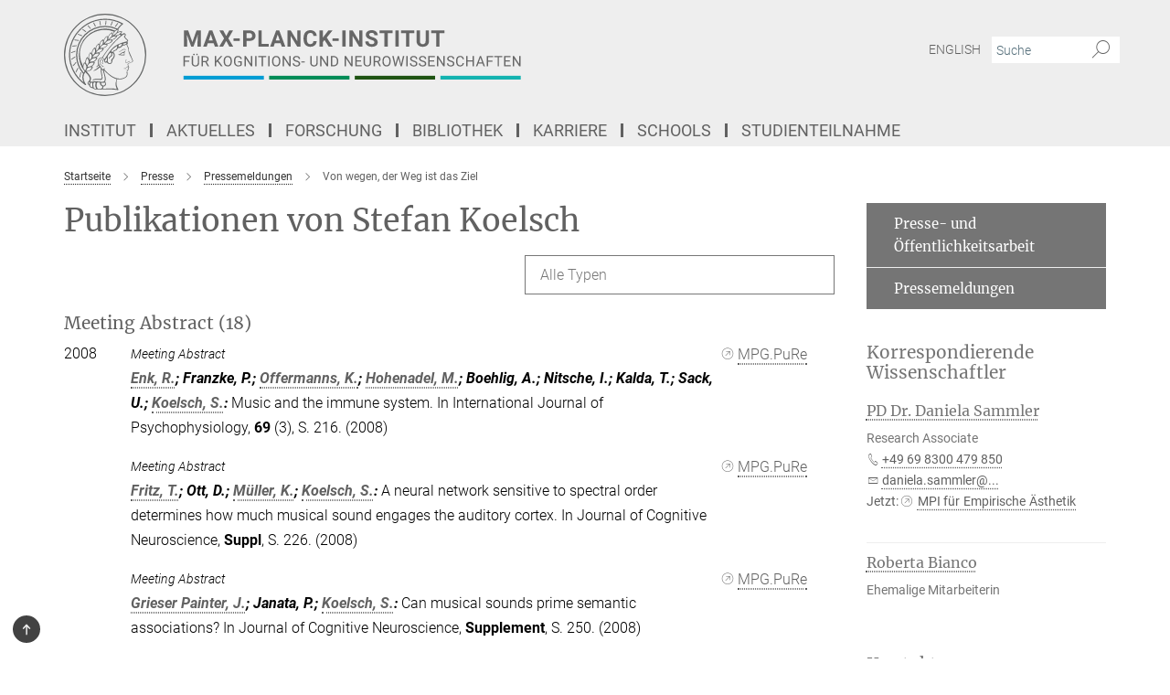

--- FILE ---
content_type: text/html; charset=utf-8
request_url: https://www.cbs.mpg.de/publication-search/337297?deactivate_global_blacklist=false&page=6&person=%2Fpersons%2Fresource%2Fpersons19786
body_size: 76332
content:
<!DOCTYPE html>
<html prefix="og: http://ogp.me/ns#" lang="de">
<head>
  <meta http-equiv="X-UA-Compatible" content="IE=edge">
  <meta content="width=device-width, initial-scale=1.0" name="viewport">
  <meta http-equiv="Content-Type" content="text/html; charset=utf-8"/>
  <title>Von wegen, der Weg ist das Ziel</title>
  
  <meta name="keywords" content="" /><meta name="description" content="" />
  <meta name="robots" content="nofollow" />

  
<meta property="og:title" content="Von wegen, der Weg ist das Ziel">
<meta property="og:description" content="">
<meta property="og:type" content="website">
<meta property="og:url" content="https://www.cbs.mpg.de/337297/20151221-01">
<meta property="og:image" content="https://www.cbs.mpg.de/337521/teaser-1452683499.jpg?t=eyJ3aWR0aCI6MTIwMCwiaGVpZ2h0IjpudWxsLCJmaXQiOm51bGwsIm9ial9pZCI6MzM3NTIxfQ%3D%3D--f3f4d920950a45e0749bdcbeee897a27ce60b7c4">


  
  <meta name="twitter:image" content="https://www.cbs.mpg.de/337521/teaser-1452683499.jpg?t=eyJ3aWR0aCI6MTIwMCwiaGVpZ2h0Ijo2MjgsImZpdCI6ImNyb3AiLCJvYmpfaWQiOjMzNzUyMX0%3D--3bd9dfa1e9506e4346142dd350d82d22761351c5">


  <meta name="msapplication-TileColor" content="#fff" />
<meta name="msapplication-square70x70logo" content="/assets/touch-icon-70x70-16c94b19254f9bb0c9f8e8747559f16c0a37fd015be1b4a30d7d1b03ed51f755.png" />
<meta name="msapplication-square150x150logo" content="/assets/touch-icon-150x150-3b1e0a32c3b2d24a1f1f18502efcb8f9e198bf2fc47e73c627d581ffae537142.png" />
<meta name="msapplication-wide310x150logo" content="/assets/touch-icon-310x150-067a0b4236ec2cdc70297273ab6bf1fc2dcf6cc556a62eab064bbfa4f5256461.png" />
<meta name="msapplication-square310x310logo" content="/assets/touch-icon-310x310-d33ffcdc109f9ad965a6892ec61d444da69646747bd88a4ce7fe3d3204c3bf0b.png" />
<link rel="apple-touch-icon" type="image/png" href="/assets/touch-icon-180x180-a3e396f9294afe6618861344bef35fc0075f9631fe80702eb259befcd682a42c.png" sizes="180x180">
<link rel="icon" type="image/png" href="/assets/touch-icon-32x32-143e3880a2e335e870552727a7f643a88be592ac74a53067012b5c0528002367.png" sizes="32x32">

  <link rel="preload" href="/assets/roboto-v20-latin-ext_latin_greek-ext_greek_cyrillic-ext_cyrillic-700-8d2872cf0efbd26ce09519f2ebe27fb09f148125cf65964890cc98562e8d7aa3.woff2" as="font" type="font/woff2" crossorigin="anonymous">
  
  
  
  <script>var ROOT_PATH = '/';var LANGUAGE = 'de';var PATH_TO_CMS = 'https://cbs.iedit.mpg.de';var INSTANCE_NAME = 'cbs';</script>
  

      <style media="screen" id="critical-css">
            @font-face{font-family:'Merriweather';font-style:normal;font-weight:400;font-display:swap;src:url(/assets/merriweather-v22-latin-ext_latin-regular-66beb0431fbb61e4ea920ec62d1167d155c2debbbc0d5b760ae4eb2b43ba4e06.eot);src:local(""),url(/assets/merriweather-v22-latin-ext_latin-regular-66beb0431fbb61e4ea920ec62d1167d155c2debbbc0d5b760ae4eb2b43ba4e06.eot?#iefix) format("embedded-opentype"),url(/assets/merriweather-v22-latin-ext_latin-regular-0e44ebbb6e4641907c3b906f09c35fc59e1ff8432dfeb718a450914dfafaac9a.woff2) format("woff2"),url(/assets/merriweather-v22-latin-ext_latin-regular-3dc2f1d91d2ec19b945030a600c4403d69fed76f8ed8b3892ea416098e7265c1.woff) format("woff"),url(/assets/merriweather-v22-latin-ext_latin-regular-c093c8d68c6d812f4c2a1e6679c1a8d27ea21545ac9a3616e250f1be68869238.ttf) format("truetype"),url(/assets/merriweather-v22-latin-ext_latin-regular-4bf7dafac6ae725cfc671d36c7176c4e015417ebde856a0e06b4c09e1b45a57d.svg#Merriweather) format("svg")}@font-face{font-family:'Merriweather Sans';font-style:normal;font-weight:400;src:local("Merriweather Sans"),local("MerriweatherSans-Regular"),url(/assets/MerriweatherSans-Regular-d2efd4d9fe6ff129962f92dda627c4337b65ee6b3fb7da84709b805e15db6d81.ttf)}@font-face{font-family:'Merriweather Sans';font-style:normal;font-weight:400;src:local("Merriweather Sans"),local("MerriweatherSans-Regular"),url(/assets/MerriweatherSans-Regular-d2efd4d9fe6ff129962f92dda627c4337b65ee6b3fb7da84709b805e15db6d81.ttf)}@font-face{font-family:'Merriweather Sans';font-style:normal;font-weight:400;src:local("Merriweather Sans"),local("MerriweatherSans-Regular"),url(/assets/MerriweatherSans-Regular-d2efd4d9fe6ff129962f92dda627c4337b65ee6b3fb7da84709b805e15db6d81.ttf)}@font-face{font-family:'Merriweather Sans';font-style:normal;font-weight:300;src:local("Merriweather Sans Light"),local("MerriweatherSans-Light"),url(/assets/MerriweatherSans-Light-55861f721a7f90c7d40be3ed28aa945ad6bacd23ee524ab93d5243b8de669a2d.ttf)}@font-face{font-family:'Merriweather Sans';font-style:normal;font-weight:700;src:local("Merriweather Sans Bold"),local("MerriweatherSans-Bold"),url(/assets/MerriweatherSans-Bold-055f396e6f9a1fa9f7d627432ce1d7c5f532fa7853c287c57457d959897139b0.ttf)}@font-face{font-family:'Josefin Sans';font-style:normal;font-weight:700;src:local("Josefin Sans Bold"),local("JosefinSans-Bold"),url(/assets/JosefinSans-Bold-4c4040241f19417ddd84e38603d0e08c743e69d43dbdff491ff4ca0daeffa802.ttf)}@font-face{font-family:'Roboto';font-style:normal;font-weight:300;font-display:swap;src:url(/assets/roboto-v20-latin-ext_latin_greek-ext_greek_cyrillic-ext_cyrillic-300-435d7096bf6da56f8b4bfddec6c1f566dffea19d7f24bd14d4525ba898657679.eot);src:local(""),url(/assets/roboto-v20-latin-ext_latin_greek-ext_greek_cyrillic-ext_cyrillic-300-435d7096bf6da56f8b4bfddec6c1f566dffea19d7f24bd14d4525ba898657679.eot?#iefix) format("embedded-opentype"),url(/assets/roboto-v20-latin-ext_latin_greek-ext_greek_cyrillic-ext_cyrillic-300-78e391b02f442de38b10eec6b951be4eb10fc6723d0d12e09a668fd58cc4ed75.woff2) format("woff2"),url(/assets/roboto-v20-latin-ext_latin_greek-ext_greek_cyrillic-ext_cyrillic-300-5ca91c5114555a52b8b36228d5c3954418a1d3c5539bb95574b844792b0ca220.woff) format("woff"),url(/assets/roboto-v20-latin-ext_latin_greek-ext_greek_cyrillic-ext_cyrillic-300-16640b3fa7f58d40b5f616d6a3097e2875d533829c29df260b7cdec4d7be58f4.ttf) format("truetype"),url(/assets/roboto-v20-latin-ext_latin_greek-ext_greek_cyrillic-ext_cyrillic-300-53e32a84e92e043af3f9dce3d50e57ce1efe62ad101aa89660774b70a53b463a.svg#Roboto) format("svg")}@font-face{font-family:'Roboto';font-style:italic;font-weight:300;font-display:swap;src:url(/assets/roboto-v20-latin-ext_latin_greek-ext_greek_cyrillic-ext_cyrillic-300italic-ec376bb16f9e65b7dda0297a2d3ed6649076f0b3709562bc31334e14876f5854.eot);src:local(""),url(/assets/roboto-v20-latin-ext_latin_greek-ext_greek_cyrillic-ext_cyrillic-300italic-ec376bb16f9e65b7dda0297a2d3ed6649076f0b3709562bc31334e14876f5854.eot?#iefix) format("embedded-opentype"),url(/assets/roboto-v20-latin-ext_latin_greek-ext_greek_cyrillic-ext_cyrillic-300italic-0c71e7705498d4779fb5076a292f2106aec088d9d7e3c067bb5751e282a7ca88.woff2) format("woff2"),url(/assets/roboto-v20-latin-ext_latin_greek-ext_greek_cyrillic-ext_cyrillic-300italic-8df128092002db6ad32a11d2158d261b939e5dd8715308700fe1a02a3228105d.woff) format("woff"),url(/assets/roboto-v20-latin-ext_latin_greek-ext_greek_cyrillic-ext_cyrillic-300italic-822519363f3161064f90021e8979a85add692867f16444cd555ef51d4b9dc95c.ttf) format("truetype"),url(/assets/roboto-v20-latin-ext_latin_greek-ext_greek_cyrillic-ext_cyrillic-300italic-3cd097f009c3f57de9ba85f9cbe59cf19d0892d4027351806d91c7d27213d615.svg#Roboto) format("svg")}@font-face{font-family:'Roboto';font-style:normal;font-weight:400;font-display:swap;src:url(/assets/roboto-v20-latin-ext_latin_greek-ext_greek_cyrillic-ext_cyrillic-regular-ca97335987b26814c9a1128525e1c36748c4b59bbd0a6ac198cca1b3e1f19a47.eot);src:local(""),url(/assets/roboto-v20-latin-ext_latin_greek-ext_greek_cyrillic-ext_cyrillic-regular-ca97335987b26814c9a1128525e1c36748c4b59bbd0a6ac198cca1b3e1f19a47.eot?#iefix) format("embedded-opentype"),url(/assets/roboto-v20-latin-ext_latin_greek-ext_greek_cyrillic-ext_cyrillic-regular-e53c6e6f12e654511a31cef074d7890d31ff144d80c7f0c4c276bea9a91839f0.woff2) format("woff2"),url(/assets/roboto-v20-latin-ext_latin_greek-ext_greek_cyrillic-ext_cyrillic-regular-b1f39721c99437d4c8949a9330d548bb9d6cdbf80cd88d5fd543549fe3173b8c.woff) format("woff"),url(/assets/roboto-v20-latin-ext_latin_greek-ext_greek_cyrillic-ext_cyrillic-regular-9bcffbc3ad7737fe8e39c4f45c4e2152b2dc84638d87508a0be916e286ff3928.ttf) format("truetype"),url(/assets/roboto-v20-latin-ext_latin_greek-ext_greek_cyrillic-ext_cyrillic-regular-3bea3afe6e3078ec3b0e56cd80ad97b059bb335af794ba57b5845ff44b77bcd3.svg#Roboto) format("svg")}@font-face{font-family:'Roboto';font-style:italic;font-weight:400;font-display:swap;src:url(/assets/roboto-v20-latin-ext_latin_greek-ext_greek_cyrillic-ext_cyrillic-italic-f69fdfd6d1d0a4c842222ce093cc5660ebdce260a8f10ca6bda4f09ba9bfedea.eot);src:local(""),url(/assets/roboto-v20-latin-ext_latin_greek-ext_greek_cyrillic-ext_cyrillic-italic-f69fdfd6d1d0a4c842222ce093cc5660ebdce260a8f10ca6bda4f09ba9bfedea.eot?#iefix) format("embedded-opentype"),url(/assets/roboto-v20-latin-ext_latin_greek-ext_greek_cyrillic-ext_cyrillic-italic-97c5e50bb04419b691386360609236c0a1aa949105684d7db8fedc3c35cc3c91.woff2) format("woff2"),url(/assets/roboto-v20-latin-ext_latin_greek-ext_greek_cyrillic-ext_cyrillic-italic-13660f8926f257e5c63f6a5a723b3ae8aecd340258ee40868152eb9a9939a7d3.woff) format("woff"),url(/assets/roboto-v20-latin-ext_latin_greek-ext_greek_cyrillic-ext_cyrillic-italic-abde90d734b17b439edc49f2b27c8d6d10a4a0a0f295d5c1535cb3c0a0e2bd8d.ttf) format("truetype"),url(/assets/roboto-v20-latin-ext_latin_greek-ext_greek_cyrillic-ext_cyrillic-italic-5965290041d32ef9c7b1166269586ead7e989d55414ed66db27d177004eae3fc.svg#Roboto) format("svg")}@font-face{font-family:'Roboto';font-style:normal;font-weight:700;font-display:swap;src:url(/assets/roboto-v20-latin-ext_latin_greek-ext_greek_cyrillic-ext_cyrillic-700-6aa4356d93abb4f7c5a59bd0e05f1bbc25ffd273459e65966ddecaa80f8be19f.eot);src:local(""),url(/assets/roboto-v20-latin-ext_latin_greek-ext_greek_cyrillic-ext_cyrillic-700-6aa4356d93abb4f7c5a59bd0e05f1bbc25ffd273459e65966ddecaa80f8be19f.eot?#iefix) format("embedded-opentype"),url(/assets/roboto-v20-latin-ext_latin_greek-ext_greek_cyrillic-ext_cyrillic-700-8d2872cf0efbd26ce09519f2ebe27fb09f148125cf65964890cc98562e8d7aa3.woff2) format("woff2"),url(/assets/roboto-v20-latin-ext_latin_greek-ext_greek_cyrillic-ext_cyrillic-700-95d57dc45afb9c82a1fa417d4620c87c9d293487719630ac1b021f7e653a6891.woff) format("woff"),url(/assets/roboto-v20-latin-ext_latin_greek-ext_greek_cyrillic-ext_cyrillic-700-254e8be2b6cb8096f59e2d9e60c984801055371a3bea2999531a0cf9dfc393db.ttf) format("truetype"),url(/assets/roboto-v20-latin-ext_latin_greek-ext_greek_cyrillic-ext_cyrillic-700-2da189152a7f131b78c66343dbed734e1f1b31b679ee8ed97b9deb048080da06.svg#Roboto) format("svg")}@font-face{font-family:'Roboto';font-style:italic;font-weight:700;font-display:swap;src:url(/assets/roboto-v20-latin-ext_latin_greek-ext_greek_cyrillic-ext_cyrillic-700italic-9ee9aef483ed383ce18582ef3b55f7b2d91278b07a77b9a6ea4e72c322cdc616.eot);src:local(""),url(/assets/roboto-v20-latin-ext_latin_greek-ext_greek_cyrillic-ext_cyrillic-700italic-9ee9aef483ed383ce18582ef3b55f7b2d91278b07a77b9a6ea4e72c322cdc616.eot?#iefix) format("embedded-opentype"),url(/assets/roboto-v20-latin-ext_latin_greek-ext_greek_cyrillic-ext_cyrillic-700italic-00c1eaa7cafeb781b619ef7abbecf978ce3fb7be6b870b7cf1f29b947a2e45b4.woff2) format("woff2"),url(/assets/roboto-v20-latin-ext_latin_greek-ext_greek_cyrillic-ext_cyrillic-700italic-9cc3be355c151b807974482ce327ad855f8856e78b15a9dea8aec36295804e78.woff) format("woff"),url(/assets/roboto-v20-latin-ext_latin_greek-ext_greek_cyrillic-ext_cyrillic-700italic-9590be4b5d91eb81a948a84ddfb370005c69b546b49d2a6b70bee30b3090ae81.ttf) format("truetype"),url(/assets/roboto-v20-latin-ext_latin_greek-ext_greek_cyrillic-ext_cyrillic-700italic-63b1f75d9ff9eb92f7273a44a8677db95969553ad6d82141f71b3c25d729bd49.svg#Roboto) format("svg")}@font-face{font-family:'Open Sans';font-style:normal;font-weight:400;src:local("Open Sans"),local("OpenSans-Regular"),url(/assets/OpenSans-Regular-f20d5ed577a1ddc48fd428b61d9538ef88d6ddcc1ccd8565a2cf7e9f03bd4cc7.ttf)}@font-face{font-family:'Open Sans';font-style:normal;font-weight:700;src:local("Open Sans Bold"),local("OpenSans-Bold"),url(/assets/OpenSans-Bold-5ccf0a4d12a5fb44a9831d93841cee9c1188d900987a2b83d5884ee240d7ab46.ttf)}@font-face{font-family:'Open Sans';font-style:normal;font-weight:600;src:local("Open Sans Semi Bold"),local("OpenSans-SemiBold"),url(/assets/OpenSans-SemiBold-b3185de4446e67a69ed55fd1337466f660afc5f7eb161137865d21ae69778df1.ttf)}@font-face{font-family:'mpg_iconsregular';src:url(/assets/mpg_icons-webfont-0b8e4bd6ecdc12aad710d8d9d882d0e05fa5580824d8d5cee65048d70be5a133.eot);src:url(/assets/mpg_icons-webfont-fbcdd2a22910ced3dda265405bb43de9eb1be44ace22869d590c9b0069ac84cf.woff) format("woff");font-weight:normal;font-style:normal}.mpg-icon::after,.twitter_icon::after,.phone_icon::after,.email_icon::after,.external::after,.mpg-icon::before,.twitter_icon::before,.phone_icon::before,.email_icon::before,.external::before{-moz-osx-font-smoothing:grayscale;-webkit-font-smoothing:antialiased;font-family:"mpg_iconsregular";font-style:normal;font-weight:normal;line-height:1em;margin:0;vertical-align:middle}.mpg-icon-english::after{background-image:url(/assets/responsive/uk-581d9beff5f105fe0fc75e5630500da6edb38324921da716d39b49aab9d16d37.svg);background-repeat:no-repeat;background-size:contain;content:"";display:block;height:1em;width:2em}.mpg-icon-logo::before{content:"\F000" !important}.mpg-icon-up1::before{content:"\F001" !important}.mpg-icon-right1::before,.external::before{content:"\F002" !important}.mpg-icon-down1::before{content:"\F003" !important}.mpg-icon-left1::before{content:"\F004" !important}.mpg-icon-up2::before{content:"\F005" !important}.mpg-icon-right2::before{content:"\F006" !important}.mpg-icon-down2::after{content:"\F007" !important}.mpg-icon-left2::before{content:"\F008" !important}.mpg-icon-clipboard::before{content:"\F009" !important}.mpg-icon-pdf::before{content:"\F032" !important}.mpg-icon-event::before{content:"\F00a" !important}.mpg-icon-attention::before{content:"\F00b" !important}.mpg-icon-fax::before{content:"\F00c" !important}.mpg-icon-page::before{content:"\F00d" !important}.mpg-icon-filter::before{content:"\F00e" !important}.mpg-icon-lab::before{content:"\F00f" !important}.mpg-icon-interests::before,.mpg-icon-research_interests::before{content:"\F010" !important}.mpg-icon-question::before{content:"\F011" !important}.mpg-icon-home::before{content:"\F012" !important}.mpg-icon-search::after{content:"\F013" !important;font-size:2em;vertical-align:middle}.mpg-icon-email::before,.email_icon::before{content:"\F014" !important}.mpg-icon-video::before{content:"\F015" !important}.mpg-icon-play2::before{content:"\F016" !important}.mpg-icon-hierarchy::before{content:"\F017" !important}.mpg-icon-news::before{content:"\F018" !important}.mpg-icon-phone::before,.phone_icon::before{content:"\F019" !important}.mpg-icon-pin::before{content:"\F01a" !important}.mpg-icon-listen2::before{content:"\F01b" !important}.mpg-icon-presentation::before{content:"\F01c" !important}.mpg-icon-medal::before,.mpg-icon-research_medals::before{content:"\F01d" !important}.mpg-icon-book::before{content:"\F01e" !important}.mpg-icon-share::before{content:"\F01f" !important}.mpg-icon-sign::before{content:"\F020" !important}.mpg-icon-podcast::before,.mpg-icon-sound::before{content:"\F021" !important}.mpg-icon-tag::before{content:"\F022" !important}.mpg-icon-imprs::before{content:"\F023" !important}.mpg-icon-person::before{content:"\F024" !important}.mpg-icon-persons::before{content:"\F025" !important}.mpg-icon-vcard::before{content:"\F026" !important}.mpg-icon-facebook::after{content:"\F027" !important}.mpg-icon-linkedin::after{content:"\F028" !important}.mpg-icon-feed::after{content:"\F029" !important}.mpg-icon-twitter::before,.twitter_icon::before{content:"\F02a" !important}.mpg-icon-youtube::after{content:"\F02b" !important}.mpg-icon-drag-hor::before{content:"\F02c" !important}.mpg-icon-drag-ver::before{content:"\F02d" !important}.mpg-icon-image::before{content:"\F02e" !important}.mpg-icon-list::before{content:"\F02f" !important}.mpg-icon-at::before{content:"\F02f" !important}.mpg-icon-file-doc::before{content:"\F031" !important}.mpg-icon-file-pdf::before{content:"\F032" !important}.mpg-icon-file-ppt::before{content:"\F033" !important}.mpg-icon-file-zip::before{content:"\F034" !important}.mpg-icon-left3::before{content:"\F035" !important}.mpg-icon-right3::before{content:"\F036" !important}.mpg-icon-play::before{content:"\F037" !important}.mpg-icon-listen::before{content:"\F038" !important}.external:not(.more):not(.twitter_icon)::before{display:inline-block;font-size:.9em;margin-left:.1em;margin-right:.25em;transform:rotate(-45deg) translate(0, -0.15em)}.job-ticker .text-right .external.more::before{display:inline-block;font-size:1.3em;margin-left:.1em;margin-right:.25em;transform:rotate(-45deg) translate(0, -0.15em)}.extension_job_ticker .external.more.pull-right::before{transform:rotate(-45deg) translate(0, -0.15em)}.ticker a.more.external::before{transform:translate(-0.15em) rotate(-45deg)}.link_title.external:not(.more):not(.twitter_icon)::before{font-size:2em;margin-right:.1em;transform:rotate(-45deg) translate(0, -0.3em)}.email_icon::before{font-size:1.4em;display:inline-block}.phone_icon::before{font-size:1.4em;display:inline-block}.twitter_icon::before{font-size:1.4em;color:#1DA1F2;margin-right:3px;display:inline-block}.open_access_icon::after{vertical-align:text-top;display:inline-block;width:1.5ch;content:" ";height:1.2em;background:no-repeat right 25%/auto 80% url(/assets/Open_Access_logo_PLoS_white-a436fe520f67d515e6e55d715d61592a87803ff4468597bf3ec5e83c1690b4a1.svg)}.mpg-icon::after,.external::after,.email_icon::after,.phone_icon::after,.twitter_icon::after,.mpg-icon::before,.external::before,.email_icon::before,.phone_icon::before,.twitter_icon::before{-moz-osx-font-smoothing:grayscale;-webkit-font-smoothing:antialiased;font-family:"mpg_iconsregular";font-style:normal;font-weight:normal;line-height:1em;margin:0;vertical-align:middle}.mpg-icon::after,.email_icon::after,.phone_icon::after,.twitter_icon::after,ol.breadcrumb>li.breadcrumb-item:not(:first-child)::after,.external::after,.mpg-icon::before,.email_icon::before,.phone_icon::before,.twitter_icon::before,ol.breadcrumb>li.breadcrumb-item:not(:first-child)::before,.external::before{-moz-osx-font-smoothing:grayscale;-webkit-font-smoothing:antialiased;font-family:"mpg_iconsregular";font-style:normal;font-weight:normal;line-height:1em;margin:0;vertical-align:middle}.mpg-icon::after,.external::after,.email_icon::after,.phone_icon::after,.twitter_icon::after,ol.breadcrumb>li.breadcrumb-item:not(:first-child)::after,.mpg-icon::before,.external::before,.email_icon::before,.phone_icon::before,.twitter_icon::before,ol.breadcrumb>li.breadcrumb-item:not(:first-child)::before{-moz-osx-font-smoothing:grayscale;-webkit-font-smoothing:antialiased;font-family:"mpg_iconsregular";font-style:normal;font-weight:normal;line-height:1em;margin:0;vertical-align:middle}.mpg-icon-logo::before{content:"" !important}.external::before{content:"" !important}ol.breadcrumb>li.breadcrumb-item:not(:first-child)::before{content:"" !important}.mpg-icon-down2::after{content:"" !important}.mpg-icon-fax::before{content:"" !important}.mpg-icon-search::after{content:"" !important;font-size:2em;vertical-align:middle}.mpg-icon-email::before,.email_icon::before{content:"" !important}.mpg-icon-news::before{content:"" !important}.mpg-icon-phone::before,.phone_icon::before{content:"" !important}.external:not(.more):not(.twitter_icon)::before{display:inline-block;font-size:.9em;margin-left:.1em;margin-right:.25em;transform:rotate(-45deg) translate(0, -0.15em)}html{font-family:sans-serif;-ms-text-size-adjust:100%;-webkit-text-size-adjust:100%}body{margin:0}footer,header,main,nav{display:block}article,aside,figcaption,figure,footer,header,main,nav{display:block}article,aside,footer,header,nav{display:block}article,aside,footer,header,main,nav{display:block}a{background-color:transparent}h1{font-size:2em;margin:0.67em 0}img{border:0}svg:not(:root){overflow:hidden}figure{margin:1em 40px}button,input{color:inherit;font:inherit;margin:0}button{overflow:visible}button{text-transform:none}button{-webkit-appearance:button}button::-moz-focus-inner,input::-moz-focus-inner{border:0;padding:0}input{line-height:normal}input[type="checkbox"]{box-sizing:border-box;padding:0}input[type="search"]{-webkit-appearance:textfield;box-sizing:content-box}input[type="search"]::-webkit-search-cancel-button,input[type="search"]::-webkit-search-decoration{-webkit-appearance:none}table{border-collapse:collapse;border-spacing:0}th{padding:0}*{-webkit-box-sizing:border-box;-moz-box-sizing:border-box;box-sizing:border-box}*:before,*:after{-webkit-box-sizing:border-box;-moz-box-sizing:border-box;box-sizing:border-box}html{font-size:10px}body{font-family:"Roboto","Tahoma",Arial,sans-serif;font-size:16px;line-height:1.7;color:#333333;background-color:#fff}input,button{font-family:inherit;font-size:inherit;line-height:inherit}a{color:#616161;text-decoration:none}figure{margin:0}img{vertical-align:middle}.img-responsive{display:block;max-width:100%;height:auto}h2{font-family:inherit;font-weight:500;line-height:1.1;color:inherit}h1,h2,h4,.h3{font-family:inherit;font-weight:500;line-height:1.1;color:inherit}h1,h2,.h3{font-family:inherit;font-weight:500;line-height:1.1;color:inherit}h1,h2,h3,.h4,.research_report .research_head_fields .header-text{font-family:inherit;font-weight:500;line-height:1.1;color:inherit}h1,h2{font-family:inherit;font-weight:500;line-height:1.1;color:inherit}h2{margin-top:27px;margin-bottom:13.5px}h1,h2,.h3{margin-top:27px;margin-bottom:13.5px}h1,h2,h3{margin-top:27px;margin-bottom:13.5px}h1,h2{margin-top:27px;margin-bottom:13.5px}h4{margin-top:13.5px;margin-bottom:13.5px}.h4,.research_report .research_head_fields .header-text{margin-top:13.5px;margin-bottom:13.5px}h1{font-size:34px}h2{font-size:22px}.h3{font-size:19px}h3{font-size:19px}h4{font-size:16px}.h4,.research_report .research_head_fields .header-text{font-size:16px}p{margin:0 0 13.5px}.text-center{text-align:center}ul{margin-top:0;margin-bottom:13.5px}ul,ol{margin-top:0;margin-bottom:13.5px}ul ul{margin-bottom:0}.container:before,.container:after{display:table;content:" "}.row:before,.row:after{display:table;content:" "}.nav:before,.nav:after{display:table;content:" "}.navbar:before,.navbar:after{display:table;content:" "}.navbar-header:before,.navbar-header:after{display:table;content:" "}.navbar-collapse:before,.navbar-collapse:after{display:table;content:" "}.clearfix:before,.clearfix:after{display:table;content:" "}.container-fluid:before,.container-fluid:after{display:table;content:" "}.container:after{clear:both}.row:after{clear:both}.nav:after{clear:both}.navbar:after{clear:both}.navbar-header:after{clear:both}.navbar-collapse:after{clear:both}.clearfix:after{clear:both}.container-fluid:after{clear:both}.container{padding-right:15px;padding-left:15px;margin-right:auto;margin-left:auto}@media (min-width: 768px){.container{width:750px}}@media (min-width: 992px){.container{width:970px}}@media (min-width: 1200px){.container{width:1170px}}.container-fluid{padding-right:15px;padding-left:15px;margin-right:auto;margin-left:auto}.row{margin-right:-15px;margin-left:-15px}.container{padding-right:15px;padding-left:15px;margin-right:auto;margin-left:auto}.container:before,.container:after{display:table;content:" "}.container:after{clear:both}@media (min-width: 768px){.container{width:750px}}@media (min-width: 992px){.container{width:970px}}@media (min-width: 1200px){.container{width:1170px}}.container-fluid{padding-right:15px;padding-left:15px;margin-right:auto;margin-left:auto}.container-fluid:before,.container-fluid:after{display:table;content:" "}.container-fluid:after{clear:both}.row{margin-right:-15px;margin-left:-15px}.row:before,.row:after{display:table;content:" "}.row:after{clear:both}.row-no-gutters{margin-right:0;margin-left:0}.row-no-gutters [class*="col-"]{padding-right:0;padding-left:0}.col-xs-1,.col-sm-1,.col-md-1,.col-lg-1,.col-xs-2,.col-sm-2,.col-md-2,.col-lg-2,.col-xs-3,.col-sm-3,.col-md-3,.col-lg-3,.col-xs-4,.col-sm-4,.col-md-4,.col-lg-4,.col-xs-5,.col-sm-5,.col-md-5,.col-lg-5,.col-xs-6,.col-sm-6,.col-md-6,.col-lg-6,.col-xs-7,.col-sm-7,.col-md-7,.col-lg-7,.col-xs-8,.col-sm-8,.col-md-8,.col-lg-8,.col-xs-9,.col-sm-9,.col-md-9,.col-lg-9,.col-xs-10,.col-sm-10,.col-md-10,.col-lg-10,.col-xs-11,.col-sm-11,.col-md-11,.col-lg-11,.col-xs-12,.col-sm-12,.col-md-12,.col-lg-12{position:relative;min-height:1px;padding-right:15px;padding-left:15px}.col-xs-1,.col-xs-2,.col-xs-3,.col-xs-4,.col-xs-5,.col-xs-6,.col-xs-7,.col-xs-8,.col-xs-9,.col-xs-10,.col-xs-11,.col-xs-12{float:left}.col-xs-1{width:8.3333333333%}.col-xs-2{width:16.6666666667%}.col-xs-3{width:25%}.col-xs-4{width:33.3333333333%}.col-xs-5{width:41.6666666667%}.col-xs-6{width:50%}.col-xs-7{width:58.3333333333%}.col-xs-8{width:66.6666666667%}.col-xs-9{width:75%}.col-xs-10{width:83.3333333333%}.col-xs-11{width:91.6666666667%}.col-xs-12{width:100%}.col-xs-pull-0{right:auto}.col-xs-pull-1{right:8.3333333333%}.col-xs-pull-2{right:16.6666666667%}.col-xs-pull-3{right:25%}.col-xs-pull-4{right:33.3333333333%}.col-xs-pull-5{right:41.6666666667%}.col-xs-pull-6{right:50%}.col-xs-pull-7{right:58.3333333333%}.col-xs-pull-8{right:66.6666666667%}.col-xs-pull-9{right:75%}.col-xs-pull-10{right:83.3333333333%}.col-xs-pull-11{right:91.6666666667%}.col-xs-pull-12{right:100%}.col-xs-push-0{left:auto}.col-xs-push-1{left:8.3333333333%}.col-xs-push-2{left:16.6666666667%}.col-xs-push-3{left:25%}.col-xs-push-4{left:33.3333333333%}.col-xs-push-5{left:41.6666666667%}.col-xs-push-6{left:50%}.col-xs-push-7{left:58.3333333333%}.col-xs-push-8{left:66.6666666667%}.col-xs-push-9{left:75%}.col-xs-push-10{left:83.3333333333%}.col-xs-push-11{left:91.6666666667%}.col-xs-push-12{left:100%}.col-xs-offset-0{margin-left:0%}.col-xs-offset-1{margin-left:8.3333333333%}.col-xs-offset-2{margin-left:16.6666666667%}.col-xs-offset-3{margin-left:25%}.col-xs-offset-4{margin-left:33.3333333333%}.col-xs-offset-5{margin-left:41.6666666667%}.col-xs-offset-6{margin-left:50%}.col-xs-offset-7{margin-left:58.3333333333%}.col-xs-offset-8{margin-left:66.6666666667%}.col-xs-offset-9{margin-left:75%}.col-xs-offset-10{margin-left:83.3333333333%}.col-xs-offset-11{margin-left:91.6666666667%}.col-xs-offset-12{margin-left:100%}@media (min-width: 768px){.col-sm-1,.col-sm-2,.col-sm-3,.col-sm-4,.col-sm-5,.col-sm-6,.col-sm-7,.col-sm-8,.col-sm-9,.col-sm-10,.col-sm-11,.col-sm-12{float:left}.col-sm-1{width:8.3333333333%}.col-sm-2{width:16.6666666667%}.col-sm-3{width:25%}.col-sm-4{width:33.3333333333%}.col-sm-5{width:41.6666666667%}.col-sm-6{width:50%}.col-sm-7{width:58.3333333333%}.col-sm-8{width:66.6666666667%}.col-sm-9{width:75%}.col-sm-10{width:83.3333333333%}.col-sm-11{width:91.6666666667%}.col-sm-12{width:100%}.col-sm-pull-0{right:auto}.col-sm-pull-1{right:8.3333333333%}.col-sm-pull-2{right:16.6666666667%}.col-sm-pull-3{right:25%}.col-sm-pull-4{right:33.3333333333%}.col-sm-pull-5{right:41.6666666667%}.col-sm-pull-6{right:50%}.col-sm-pull-7{right:58.3333333333%}.col-sm-pull-8{right:66.6666666667%}.col-sm-pull-9{right:75%}.col-sm-pull-10{right:83.3333333333%}.col-sm-pull-11{right:91.6666666667%}.col-sm-pull-12{right:100%}.col-sm-push-0{left:auto}.col-sm-push-1{left:8.3333333333%}.col-sm-push-2{left:16.6666666667%}.col-sm-push-3{left:25%}.col-sm-push-4{left:33.3333333333%}.col-sm-push-5{left:41.6666666667%}.col-sm-push-6{left:50%}.col-sm-push-7{left:58.3333333333%}.col-sm-push-8{left:66.6666666667%}.col-sm-push-9{left:75%}.col-sm-push-10{left:83.3333333333%}.col-sm-push-11{left:91.6666666667%}.col-sm-push-12{left:100%}.col-sm-offset-0{margin-left:0%}.col-sm-offset-1{margin-left:8.3333333333%}.col-sm-offset-2{margin-left:16.6666666667%}.col-sm-offset-3{margin-left:25%}.col-sm-offset-4{margin-left:33.3333333333%}.col-sm-offset-5{margin-left:41.6666666667%}.col-sm-offset-6{margin-left:50%}.col-sm-offset-7{margin-left:58.3333333333%}.col-sm-offset-8{margin-left:66.6666666667%}.col-sm-offset-9{margin-left:75%}.col-sm-offset-10{margin-left:83.3333333333%}.col-sm-offset-11{margin-left:91.6666666667%}.col-sm-offset-12{margin-left:100%}}@media (min-width: 992px){.col-md-1,.col-md-2,.col-md-3,.col-md-4,.col-md-5,.col-md-6,.col-md-7,.col-md-8,.col-md-9,.col-md-10,.col-md-11,.col-md-12{float:left}.col-md-1{width:8.3333333333%}.col-md-2{width:16.6666666667%}.col-md-3{width:25%}.col-md-4{width:33.3333333333%}.col-md-5{width:41.6666666667%}.col-md-6{width:50%}.col-md-7{width:58.3333333333%}.col-md-8{width:66.6666666667%}.col-md-9{width:75%}.col-md-10{width:83.3333333333%}.col-md-11{width:91.6666666667%}.col-md-12{width:100%}.col-md-pull-0{right:auto}.col-md-pull-1{right:8.3333333333%}.col-md-pull-2{right:16.6666666667%}.col-md-pull-3{right:25%}.col-md-pull-4{right:33.3333333333%}.col-md-pull-5{right:41.6666666667%}.col-md-pull-6{right:50%}.col-md-pull-7{right:58.3333333333%}.col-md-pull-8{right:66.6666666667%}.col-md-pull-9{right:75%}.col-md-pull-10{right:83.3333333333%}.col-md-pull-11{right:91.6666666667%}.col-md-pull-12{right:100%}.col-md-push-0{left:auto}.col-md-push-1{left:8.3333333333%}.col-md-push-2{left:16.6666666667%}.col-md-push-3{left:25%}.col-md-push-4{left:33.3333333333%}.col-md-push-5{left:41.6666666667%}.col-md-push-6{left:50%}.col-md-push-7{left:58.3333333333%}.col-md-push-8{left:66.6666666667%}.col-md-push-9{left:75%}.col-md-push-10{left:83.3333333333%}.col-md-push-11{left:91.6666666667%}.col-md-push-12{left:100%}.col-md-offset-0{margin-left:0%}.col-md-offset-1{margin-left:8.3333333333%}.col-md-offset-2{margin-left:16.6666666667%}.col-md-offset-3{margin-left:25%}.col-md-offset-4{margin-left:33.3333333333%}.col-md-offset-5{margin-left:41.6666666667%}.col-md-offset-6{margin-left:50%}.col-md-offset-7{margin-left:58.3333333333%}.col-md-offset-8{margin-left:66.6666666667%}.col-md-offset-9{margin-left:75%}.col-md-offset-10{margin-left:83.3333333333%}.col-md-offset-11{margin-left:91.6666666667%}.col-md-offset-12{margin-left:100%}}@media (min-width: 1200px){.col-lg-1,.col-lg-2,.col-lg-3,.col-lg-4,.col-lg-5,.col-lg-6,.col-lg-7,.col-lg-8,.col-lg-9,.col-lg-10,.col-lg-11,.col-lg-12{float:left}.col-lg-1{width:8.3333333333%}.col-lg-2{width:16.6666666667%}.col-lg-3{width:25%}.col-lg-4{width:33.3333333333%}.col-lg-5{width:41.6666666667%}.col-lg-6{width:50%}.col-lg-7{width:58.3333333333%}.col-lg-8{width:66.6666666667%}.col-lg-9{width:75%}.col-lg-10{width:83.3333333333%}.col-lg-11{width:91.6666666667%}.col-lg-12{width:100%}.col-lg-pull-0{right:auto}.col-lg-pull-1{right:8.3333333333%}.col-lg-pull-2{right:16.6666666667%}.col-lg-pull-3{right:25%}.col-lg-pull-4{right:33.3333333333%}.col-lg-pull-5{right:41.6666666667%}.col-lg-pull-6{right:50%}.col-lg-pull-7{right:58.3333333333%}.col-lg-pull-8{right:66.6666666667%}.col-lg-pull-9{right:75%}.col-lg-pull-10{right:83.3333333333%}.col-lg-pull-11{right:91.6666666667%}.col-lg-pull-12{right:100%}.col-lg-push-0{left:auto}.col-lg-push-1{left:8.3333333333%}.col-lg-push-2{left:16.6666666667%}.col-lg-push-3{left:25%}.col-lg-push-4{left:33.3333333333%}.col-lg-push-5{left:41.6666666667%}.col-lg-push-6{left:50%}.col-lg-push-7{left:58.3333333333%}.col-lg-push-8{left:66.6666666667%}.col-lg-push-9{left:75%}.col-lg-push-10{left:83.3333333333%}.col-lg-push-11{left:91.6666666667%}.col-lg-push-12{left:100%}.col-lg-offset-0{margin-left:0%}.col-lg-offset-1{margin-left:8.3333333333%}.col-lg-offset-2{margin-left:16.6666666667%}.col-lg-offset-3{margin-left:25%}.col-lg-offset-4{margin-left:33.3333333333%}.col-lg-offset-5{margin-left:41.6666666667%}.col-lg-offset-6{margin-left:50%}.col-lg-offset-7{margin-left:58.3333333333%}.col-lg-offset-8{margin-left:66.6666666667%}.col-lg-offset-9{margin-left:75%}.col-lg-offset-10{margin-left:83.3333333333%}.col-lg-offset-11{margin-left:91.6666666667%}.col-lg-offset-12{margin-left:100%}}table{background-color:transparent}th{text-align:left}label{display:inline-block;max-width:100%;margin-bottom:5px;font-weight:700}input[type="search"]{-webkit-box-sizing:border-box;-moz-box-sizing:border-box;box-sizing:border-box;-webkit-appearance:none;appearance:none}input[type="checkbox"]{margin:4px 0 0;margin-top:1px \9;line-height:normal}.form-control{display:block;width:100%;height:41px;padding:6px 12px;font-size:16px;line-height:1.7;color:#555555;background-color:#fff;background-image:none;border:1px solid #ccc;border-radius:0;-webkit-box-shadow:inset 0 1px 1px rgba(0,0,0,0.075);box-shadow:inset 0 1px 1px rgba(0,0,0,0.075)}.form-control::-ms-expand{background-color:transparent;border:0}.form-group{margin-bottom:15px}@media (min-width: 768px){.navbar-form .form-group{display:inline-block;margin-bottom:0;vertical-align:middle}.navbar-form .form-control{display:inline-block;width:auto;vertical-align:middle}}.form-control::-moz-placeholder{color:#999;opacity:1}.form-control:-ms-input-placeholder{color:#999}.form-control::-webkit-input-placeholder{color:#999}.btn{display:inline-block;margin-bottom:0;font-weight:normal;text-align:center;white-space:nowrap;vertical-align:middle;touch-action:manipulation;background-image:none;border:1px solid transparent;padding:6px 12px;font-size:16px;line-height:1.7;border-radius:0}.btn-default{color:#333;background-color:#fff;border-color:#ccc}.btn-primary{color:#fff;background-color:#616161;border-color:#545454}.collapse{display:none}.dropdown{position:relative}.dropdown-menu{position:absolute;top:100%;left:0;z-index:1000;display:none;float:left;min-width:160px;padding:5px 0;margin:2px 0 0;font-size:16px;text-align:left;list-style:none;background-color:#fff;background-clip:padding-box;border:1px solid #ccc;border:1px solid rgba(0,0,0,0.15);border-radius:0;-webkit-box-shadow:0 6px 12px rgba(0,0,0,0.175);box-shadow:0 6px 12px rgba(0,0,0,0.175)}.nav{padding-left:0;margin-bottom:0;list-style:none}.nav>li{position:relative;display:block}.nav>li>a{position:relative;display:block;padding:10px 15px}.navbar{position:relative;min-height:50px;margin-bottom:27px;border:1px solid transparent}@media (min-width: 992px){.navbar{border-radius:0}}@media (min-width: 992px){.navbar-header{float:left}}.navbar-collapse{padding-right:15px;padding-left:15px;overflow-x:visible;border-top:1px solid transparent;box-shadow:inset 0 1px 0 rgba(255,255,255,0.1);-webkit-overflow-scrolling:touch}@media (min-width: 992px){.navbar-collapse{width:auto;border-top:0;box-shadow:none}.navbar-collapse.collapse{display:block !important;height:auto !important;padding-bottom:0;overflow:visible !important}}.container>.navbar-header{margin-right:-15px;margin-left:-15px}@media (min-width: 992px){.container>.navbar-header{margin-right:0;margin-left:0}}.navbar-brand{float:left;height:50px;padding:11.5px 15px;font-size:20px;line-height:27px}@media (min-width: 992px){.navbar>.container .navbar-brand{margin-left:-15px}}.navbar-toggle{position:relative;float:right;padding:9px 10px;margin-right:15px;margin-top:8px;margin-bottom:8px;background-color:transparent;background-image:none;border:1px solid transparent;border-radius:0}@media (min-width: 992px){.navbar-toggle{display:none}}.navbar-nav{margin:5.75px -15px}@media (min-width: 992px){.navbar-nav{float:left;margin:0}.navbar-nav>li{float:left}.navbar-nav>li>a{padding-top:11.5px;padding-bottom:11.5px}}.navbar-nav>li>a{padding-top:10px;padding-bottom:10px;line-height:27px}.navbar-form{padding:10px 15px;margin-right:-15px;margin-left:-15px;border-top:1px solid transparent;border-bottom:1px solid transparent;-webkit-box-shadow:inset 0 1px 0 rgba(255,255,255,0.1),0 1px 0 rgba(255,255,255,0.1);box-shadow:inset 0 1px 0 rgba(255,255,255,0.1),0 1px 0 rgba(255,255,255,0.1);margin-top:4.5px;margin-bottom:4.5px}@media (min-width: 992px){.navbar-form{width:auto;padding-top:0;padding-bottom:0;margin-right:0;margin-left:0;border:0;-webkit-box-shadow:none;box-shadow:none}}@media (max-width: 991px){.navbar-form .form-group{margin-bottom:5px}.navbar-form .form-group:last-child{margin-bottom:0}}.navbar-nav>li>.dropdown-menu{margin-top:0;border-top-left-radius:0;border-top-right-radius:0}@media (min-width: 992px){.navbar-left{float:left !important}.navbar-right{float:right !important;margin-right:-15px}}.navbar-default{background-color:#f8f8f8;border-color:#e7e7e7}.navbar-default .navbar-nav>li>a{color:#616161}.navbar-default .navbar-toggle{border-color:#ddd}.navbar-default .navbar-collapse,.navbar-default .navbar-form{border-color:#e7e7e7}.breadcrumb{padding:8px 15px;margin-bottom:27px;list-style:none;background-color:#f5f5f5;border-radius:0}.breadcrumb>li{display:inline-block}.breadcrumb>li+li:before{padding:0 5px;color:#ccc;content:"/ "}.breadcrumb>.active{color:#757575}.pull-left{float:left !important}@-ms-viewport{width:device-width}.visible-xs{display:none !important}.visible-sm{display:none !important}.visible-md{display:none !important}.visible-lg{display:none !important}.visible-xs-block,.visible-xs-inline,.visible-xs-inline-block,.visible-sm-block,.visible-sm-inline,.visible-sm-inline-block,.visible-md-block,.visible-md-inline,.visible-md-inline-block,.visible-lg-block,.visible-lg-inline,.visible-lg-inline-block{display:none !important}@media (max-width: 767px){.visible-xs{display:block !important}table.visible-xs{display:table !important}tr.visible-xs{display:table-row !important}th.visible-xs,td.visible-xs{display:table-cell !important}}@media (max-width: 767px){.visible-xs-block{display:block !important}}@media (max-width: 767px){.visible-xs-inline{display:inline !important}}@media (max-width: 767px){.visible-xs-inline-block{display:inline-block !important}}@media (min-width: 768px) and (max-width: 991px){.visible-sm{display:block !important}table.visible-sm{display:table !important}tr.visible-sm{display:table-row !important}th.visible-sm,td.visible-sm{display:table-cell !important}}@media (min-width: 768px) and (max-width: 991px){.visible-sm-block{display:block !important}}@media (min-width: 768px) and (max-width: 991px){.visible-sm-inline{display:inline !important}}@media (min-width: 768px) and (max-width: 991px){.visible-sm-inline-block{display:inline-block !important}}@media (min-width: 992px) and (max-width: 1199px){.visible-md{display:block !important}table.visible-md{display:table !important}tr.visible-md{display:table-row !important}th.visible-md,td.visible-md{display:table-cell !important}}@media (min-width: 992px) and (max-width: 1199px){.visible-md-block{display:block !important}}@media (min-width: 992px) and (max-width: 1199px){.visible-md-inline{display:inline !important}}@media (min-width: 992px) and (max-width: 1199px){.visible-md-inline-block{display:inline-block !important}}@media (min-width: 1200px){.visible-lg{display:block !important}table.visible-lg{display:table !important}tr.visible-lg{display:table-row !important}th.visible-lg,td.visible-lg{display:table-cell !important}}@media (min-width: 1200px){.visible-lg-block{display:block !important}}@media (min-width: 1200px){.visible-lg-inline{display:inline !important}}@media (min-width: 1200px){.visible-lg-inline-block{display:inline-block !important}}@media (max-width: 767px){.hidden-xs{display:none !important}}@media (min-width: 768px) and (max-width: 991px){.hidden-sm{display:none !important}}@media (min-width: 992px) and (max-width: 1199px){.hidden-md{display:none !important}}@media (min-width: 1200px){.hidden-lg{display:none !important}}.visible-print{display:none !important}@media print{.visible-print{display:block !important}table.visible-print{display:table !important}tr.visible-print{display:table-row !important}th.visible-print,td.visible-print{display:table-cell !important}}.visible-print-block{display:none !important}@media print{.visible-print-block{display:block !important}}.visible-print-inline{display:none !important}@media print{.visible-print-inline{display:inline !important}}.visible-print-inline-block{display:none !important}@media print{.visible-print-inline-block{display:inline-block !important}}@media print{.hidden-print{display:none !important}}.visible-print-block{display:none !important}.slick-slider{-ms-touch-action:pan-y;-webkit-touch-callout:none;box-sizing:border-box;display:block;position:relative;touch-action:pan-y;visibility:hidden}.slick-initialized{visibility:visible}.slick-list{display:block;margin:0;overflow:hidden;padding:0;position:relative}.slick-slider .slick-track,.slick-slider .slick-list{-moz-transform:translate3d(0, 0, 0);-ms-transform:translate3d(0, 0, 0);-o-transform:translate3d(0, 0, 0);-webkit-transform:translate3d(0, 0, 0);transform:translate3d(0, 0, 0)}.slick-track{display:block;left:0;position:relative;top:0}.slick-track::before,.slick-track::after{content:"";display:table}.slick-track::after{clear:both}.slick-slide{display:none;float:right;height:100%;min-height:1px}.slick-slide img{display:block}.slick-initialized .slick-slide{display:block}.slick-pause-section{position:absolute;width:100%;bottom:-20px;height:20px;visibility:visible;text-align:center}.slick-pause-button{border:none;background:none;color:#616161}#related-articles-container .slick-pause-section{bottom:0}@media (min-width: 768px){#related-articles-container .slick-pause-section{display:none}}header.navbar{background-color:#eeeeee;border:0;border-radius:0;margin:0}header.navbar .container{padding:0}header.navbar .navbar-header{position:relative}header.navbar .navbar-header svg rect{fill:#616161;transition:transform 0.5s}header.navbar .navbar-header a.navbar-brand{background-image:url(/assets/responsive/logo-square-f232279c21f2b99c6eef21059e9521e3ddcfe8f893608fdfb223dee6007b3e75.svg);background-repeat:no-repeat;background-size:contain;font-size:72px;height:140px;position:relative;width:140px;z-index:10}header.navbar .navbar-header a.navbar-brand::before{color:#fff;font-size:82px;left:.15em;position:relative;width:80px;height:80px}header.navbar button.navbar-toggle[aria-expanded="true"] svg rect.burgerline-1{transform:rotate(45deg) translateY(10px)}header.navbar button.navbar-toggle[aria-expanded="true"] svg rect.burgerline-2{transform:rotate(45deg)}header.navbar button.navbar-toggle[aria-expanded="true"] svg rect.burgerline-3{transform:rotate(-45deg) translateY(-10px)}header.navbar .navbar-title-wrapper,header.navbar .lang-search{margin-left:0;width:auto}header.navbar .navbar-title-wrapper>.navbar-collapse,header.navbar .lang-search>.navbar-collapse{margin-top:40px;position:relative}header.navbar .navbar-title-wrapper .navbar-form,header.navbar .lang-search .navbar-form{margin:0}header.navbar .navbar-title-wrapper .navbar-form .btn,header.navbar .navbar-title-wrapper .navbar-form .form-control,header.navbar .lang-search .navbar-form .btn,header.navbar .lang-search .navbar-form .form-control{background-color:transparent;border:0;border-radius:0;box-shadow:none;color:rgba(97,97,97,0.5)}header.navbar .navbar-title-wrapper .navbar-form .btn,header.navbar .lang-search .navbar-form .btn{padding-bottom:0;padding-top:0}header.navbar .navbar-title-wrapper .navbar-form .btn i::after,header.navbar .lang-search .navbar-form .btn i::after{color:#616161}header.navbar .navbar-title-wrapper #nav-main,header.navbar .lang-search #nav-main{margin-bottom:5px}header.navbar .navbar-title-wrapper .navbar-collapse .navbar-nav.navbar-meta,header.navbar .lang-search .navbar-collapse .navbar-nav.navbar-meta{position:absolute;right:15px;z-index:10;display:grid;grid-template-columns:repeat(6, auto)}@media (min-width: 1260px){header.navbar .navbar-title-wrapper .navbar-collapse .navbar-nav.navbar-meta.pwa-visible,header.navbar .lang-search .navbar-collapse .navbar-nav.navbar-meta.pwa-visible{right:-14px}header.navbar .navbar-title-wrapper .navbar-collapse .navbar-nav.navbar-meta .external-backlink,header.navbar .lang-search .navbar-collapse .navbar-nav.navbar-meta .external-backlink{padding-right:30px}}header.navbar .navbar-title-wrapper .navbar-collapse .navbar-nav.navbar-meta .external-backlink,header.navbar .lang-search .navbar-collapse .navbar-nav.navbar-meta .external-backlink{order:10;grid-column:1 / -1}header.navbar .navbar-title-wrapper .navbar-collapse .navbar-nav.navbar-meta>li>a,header.navbar .lang-search .navbar-collapse .navbar-nav.navbar-meta>li>a{color:#616161;font-size:14px;padding:.1em .5em}header.navbar .navbar-title-wrapper .navbar-collapse .navbar-nav.navbar-meta>li>a.backlink,header.navbar .lang-search .navbar-collapse .navbar-nav.navbar-meta>li>a.backlink{padding:20px 0 0 0;color:black;text-transform:none;font-size:15px;font-family:"Merriweather", serif;text-align:right}header.navbar .navbar-title-wrapper .navbar-collapse .navbar-nav.navbar-meta>li>a.backlink::before,header.navbar .lang-search .navbar-collapse .navbar-nav.navbar-meta>li>a.backlink::before{font-weight:bold;transform:translate(0, -1px) rotate(-45deg) translate(0, -0.15em)}header.navbar .navbar-title-wrapper .navbar-collapse .navbar-nav.navbar-meta .search-field,header.navbar .lang-search .navbar-collapse .navbar-nav.navbar-meta .search-field{padding-left:5px;padding-right:0}header.navbar .navbar-title-wrapper .navbar-collapse .navbar-nav.navbar-meta .search-field .form-group,header.navbar .lang-search .navbar-collapse .navbar-nav.navbar-meta .search-field .form-group{background-color:#fff}header.navbar .navbar-title-wrapper .navbar-collapse .navbar-nav.navbar-meta .search-field input,header.navbar .lang-search .navbar-collapse .navbar-nav.navbar-meta .search-field input{color:#546E7A !important;font-size:14px;height:auto;line-height:normal;padding:5px;width:95px}header.navbar .navbar-title-wrapper .navbar-collapse .navbar-nav.navbar-meta .search-field input::placeholder,header.navbar .lang-search .navbar-collapse .navbar-nav.navbar-meta .search-field input::placeholder{color:#546E7A !important}header.navbar .navbar-title-wrapper .navbar-collapse .navbar-nav.navbar-meta .search-field .btn,header.navbar .lang-search .navbar-collapse .navbar-nav.navbar-meta .search-field .btn{font-size:14px;min-width:0;padding:0 6px}header.navbar .navbar-title-wrapper .navbar-collapse .navbar-nav>li>a,header.navbar .lang-search .navbar-collapse .navbar-nav>li>a{background-color:transparent;padding:10px 7px;text-decoration:none;text-transform:uppercase}header.navbar .navbar-title-wrapper .navbar-collapse:nth-child(2) .navbar-nav>li>a,header.navbar .lang-search .navbar-collapse:nth-child(2) .navbar-nav>li>a{padding-bottom:0;padding-top:0}header.navbar .navbar-title-wrapper .navbar-collapse:first-child .navbar-text,header.navbar .lang-search .navbar-collapse:first-child .navbar-text{margin-top:0}header.navbar .navbar-title-wrapper .navbar-collapse:first-child .navbar-text a,header.navbar .lang-search .navbar-collapse:first-child .navbar-text a{background-repeat:no-repeat;background-size:contain;display:block;height:28px;width:620px}header.navbar .navbar-title-wrapper .navbar-collapse:first-child .navbar-text.de a,header.navbar .lang-search .navbar-collapse:first-child .navbar-text.de a{background-image:url(/assets/responsive/logo-font-de-8ece67723e59ab56c231bce938bb5fe16e0aa48688d6ff9e845165288d1d8170.svg)}header.navbar .navbar-title-wrapper .navbar-collapse:first-child .navbar-text.en a,header.navbar .lang-search .navbar-collapse:first-child .navbar-text.en a{background-image:url(/assets/responsive/logo-font-en-8ece67723e59ab56c231bce938bb5fe16e0aa48688d6ff9e845165288d1d8170.svg)}header.navbar .navbar-title-wrapper .navbar-collapse:first-child::after,header.navbar .lang-search .navbar-collapse:first-child::after{clear:right}header.navbar .navbar-collapse.in{overflow-y:visible}@media (max-width: 1199px){.navbar-text a{height:23px !important;width:600px !important}header.navbar .lang-search .navbar-collapse .navbar-nav.navbar-meta .language-switcher-links{order:3;grid-column:1 / -1}header.navbar .lang-search .navbar-collapse .navbar-nav.navbar-meta .external-backlink{padding:0}}@media (min-width: 768px) and (max-width: 991px){.navbar-text a{height:18px !important;width:550px !important}header.navbar .navbar-title-wrapper .navbar-collapse .navbar-nav.navbar-meta .search-field:hover .form-group{background-color:#fff;position:relative}header.navbar .navbar-title-wrapper .navbar-collapse .navbar-nav.navbar-meta .search-field:hover input[type="search"]{background-color:inherit;display:inline-block;left:-95px;position:absolute}header.navbar .navbar-title-wrapper .navbar-collapse .navbar-nav.navbar-meta .search-field .form-group{background-color:transparent}header.navbar .navbar-title-wrapper .navbar-collapse .navbar-nav.navbar-meta .search-field input[type="search"]{display:none}header.navbar .navbar-title-wrapper .navbar-collapse .navbar-nav.navbar-meta .search-field input[type="search"]+.btn{min-height:28px}}@media (max-width: 992px -1){.navbar-text{margin:3px 10px 9px !important}header.navbar .navbar-title-wrapper{margin-bottom:.1rem}header.navbar .navbar-header{position:absolute}}@media (max-width: 991px){.container>.navbar-header,.container>.navbar-collapse,.container-fluid>.navbar-header,.container-fluid>.navbar-collapse{margin:0}header.navbar .navbar-header{position:relative}header.navbar .navbar-header>a.navbar-brand{height:80px;padding-left:19px;padding-top:10px;position:absolute;width:115px;z-index:100}header.navbar .navbar-header>a.navbar-brand::before{font-size:60px;left:0;width:60px;height:60px}header.navbar .navbar-title-wrapper>.navbar-collapse{display:block;float:left;margin-left:11rem;margin-top:1.5rem;padding:0;width:45rem}header.navbar .navbar-title-wrapper>.navbar-collapse:first-child .navbar-text a{display:block;height:35px !important;width:auto !important}header.navbar .navbar-title-wrapper>.navbar-collapse:first-child .navbar-text.de a{background-position:0 5px}header.navbar .navbar-title-wrapper>.navbar-collapse:first-child .navbar-text.en a{background-position:0 5px}}@media (max-width: 767px){header.navbar .navbar-title-wrapper>.navbar-collapse{width:16rem}header.navbar .navbar-title-wrapper>.navbar-collapse:first-child .navbar-text.de a{background-image:url(/assets/responsive/logo-font-mobile-de-6d43154fd4846481763508c43a7a7dc27ded6a04898fe623aa16413c6147de52.svg);background-position:0 0}header.navbar .navbar-title-wrapper>.navbar-collapse:first-child .navbar-text.en a{background-image:url(/assets/responsive/logo-font-mobile-en-6d43154fd4846481763508c43a7a7dc27ded6a04898fe623aa16413c6147de52.svg);background-position:0 0}}#depsvg .deptext,#depsvg-xs .deptext{fill:#616161}body.mpg header.navbar .navbar-header a.navbar-brand{background-image:url(/assets/responsive/logo-combined-exp-f99cfa8482bb1d0b50c6b40c9b8b21dbf1650fcf0662860a61ec8ab59793f3de.svg);background-size:auto 111px;width:722px}@media (max-width: 1199px){body.mpg header.navbar .navbar-header a.navbar-brand{background-image:url(/assets/responsive/logo-combined-exp-md-f456a68f8d7d9e8bbb08e08600c3f5d605666948cefe42a0bf2e3b15cec9f8d9.svg)}}@media (max-width: 991px){body.mpg header.navbar .navbar-header a.navbar-brand{background-image:url(/assets/responsive/logo-combined-exp-sm-72b70dea54530ac260ae3ff1fba87316509c4a218618f23a4a4ad604aac3e7c4.svg);background-size:auto 80px;width:660px}}@media (max-width: 767px){body.mpg header.navbar .navbar-header a.navbar-brand{background-image:url(/assets/responsive/logo-combined-exp-xs-68083717c6b62f8ba3e710429e713c9d550e88ef8299762a4076cc6ad30cc997.svg);background-size:auto 80px;width:calc(100vw - 55px)}}.mobile-search-pwa-container{display:flex;flex-flow:row nowrap}.mobile-search-container{position:relative;flex:1 1 auto;margin-right:6px}.mobile-search-pwa-container .pwa-settings-button{width:15%;height:24px;margin:45px 0px 0px -16px;padding:0 0.7rem;background-repeat:no-repeat;background-position:center}@media (min-width: 992px){.mobile-search-pwa-container .pwa-settings-button{display:none}}.btn{border-width:0;border-radius:0;font-family:"Merriweather",serif;padding-left:1em;padding-right:1em}.btn.btn-default{box-shadow:0 0 5px rgba(0,0,0,0.15)}.btn.btn-primary{box-shadow:0 0 5px rgba(255,255,255,0.15)}.teaser{position:relative}.teaser::before{clear:both;content:"";display:block;float:none}.teaser .img-box img{min-width:100%}.img-box{display:block;position:relative}.teaser-extension{border-bottom:1px solid #eeeeee;margin:0 0 10px;padding:0 0 10px}.teaser-extension:last-child{border:0}.teaser-extension .img-box{display:block;position:relative}@media (max-width: 991px){.teaser .img-box img{margin-bottom:1rem}aside .teaser.teaser-extension .img-box{width:50%}}@media (max-width: 767px){.teaser .img-box img{margin-bottom:1rem}aside .teaser.teaser-extension .img-box{width:50%}}@media (max-width: 767px){article .content{padding:2em 0}}@media (max-width: 767px){.footer-wrap footer.footer.trngl-footer{margin-top:0}.footer-wrap footer.footer.trngl-footer::before{display:none}}ol.breadcrumb{background-color:transparent;list-style:none;margin:-30px 0 0 0;padding:1.5em 0 1em 0}ol.breadcrumb>li.breadcrumb-item:not(:first-child)::before{color:#616161;font-size:1.4em;padding-left:4px;vertical-align:middle}ol.breadcrumb>li.breadcrumb-item{float:left;font-size:12px}ol.breadcrumb>li.breadcrumb-item>a{color:#333333;font-weight:400}ol.breadcrumb>li.breadcrumb-item>span{color:#616161;font-weight:400}@media (min-width: 768px) and (max-width: 991px){ol.breadcrumb{margin:10px 0 0 0;padding:1em 0}ol.breadcrumb li{display:none}ol.breadcrumb li:nth-last-of-type(1){display:inline}ol.breadcrumb li:nth-last-of-type(2){display:inline}}@media (min-width: 768px) and (max-width: 991px){ol.breadcrumb{margin:10px 0 0 0;padding:1em 0}ol.breadcrumb li{display:none}ol.breadcrumb li:nth-last-of-type(1){display:inline}}@media (max-width: 767px){ol.breadcrumb{margin:-10px 0 0 0;padding:1em 0}ol.breadcrumb li:first-child{margin:0 0 0 7.5px}ol.breadcrumb li{display:none}ol.breadcrumb li:nth-last-of-type(2){display:inline}ol.breadcrumb li:nth-last-of-type(2)::before{display:none}ol.breadcrumb li:nth-last-of-type(1){display:inline}}@media (max-width: 767px){ol.breadcrumb{margin:-10px 0 0 0;padding:1em 0}ol.breadcrumb li:first-child{margin:0 0 0 7.5px}ol.breadcrumb li{display:none}ol.breadcrumb li:nth-last-of-type(1){display:inline}}nav .breadcrumb{overflow:hidden;text-overflow:ellipsis;white-space:nowrap;text-align:left}ol.breadcrumb>li.breadcrumb-item{float:none}.footer-wrap{background-color:#fff;overflow-x:hidden;position:relative;width:100%}footer.footer ul{line-height:0}footer.footer .btn{margin-bottom:1em;width:100%;font-size:12px;background-color:#424242}footer.footer .container{position:relative}footer.footer.trngl-footer{margin-bottom:0;margin-top:6em;position:relative}footer.footer.trngl-footer svg{position:absolute;width:100%;height:4em;top:-4em}footer.footer.trngl-footer svg .footer-triangle{fill:#616161}footer.footer.trngl-footer::before{background-image:url(/assets/responsive/triangle-footer-b9cbb3ed53ca8b49800555bf69812fe417053560a75f1bf9a9fa2e7202718c00.png);background-repeat:no-repeat;background-size:100% 100%;content:"";height:4em;left:0;position:absolute;top:-4em;width:100%;display:none}footer.footer .to-top-dummy{display:block;position:absolute;right:1em;top:-9rem;width:8rem;height:31px}footer.footer .to-top{background-image:url(/assets/responsive/arrow-to-top-basis-mask-4174a50ea9c4086fe639891ae5ff138f2a2805812745530636f9b7991fbeb732.svg);background-color:#424242;background-position:2px center;background-repeat:no-repeat;background-size:30px;color:#fff;display:block;font-size:17px;line-height:26px;padding:.5rem 1rem;position:absolute;right:1em;text-transform:uppercase;text-decoration:none !important;text-align:right;top:-9rem;width:84px;height:34px;border-radius:0px;overflow:hidden}footer.footer .to-top::before{display:block;position:absolute;top:0;left:0;width:100%;height:100%;content:" ";opacity:1;background-image:url(/assets/responsive/arrow-to-top-transform-mask-9ea6e312fdefdee8b17c2c3ab5ebc6d74e752d27facdb50f8b45b56f9bbefa52.svg);background-position:2px center;background-repeat:no-repeat;background-size:30px}footer.footer .to-top.as-button{border-radius:15px;width:30px;height:30px;padding:3.9px 0px 0px 3.9px;line-height:22.5px;position:fixed;top:unset;bottom:1em;left:calc(50% + 585px);background-position:0px center;color:transparent !important}@media (max-width: 1259px){footer.footer .to-top.as-button{left:unset;right:10px;bottom:10px;z-index:1000}}footer.footer .to-top.as-button::before{opacity:0;background-position:0px center}footer.footer .columns-quicklinks-container{display:flex;flex-flow:row wrap}footer.footer ul{list-style:none;padding:0;margin:0}@media (max-width: 991px){footer.footer ul{list-style:none;padding:0;margin:0 0 17px 0}}@media (max-width: 767px){footer.footer ul{list-style:none;padding:0;margin:0}footer.footer .quicklinks li:last-of-type{margin-bottom:0}footer.footer .quicklinks li:last-of-type a{margin-bottom:0}footer.footer ul.quicklinks{display:block}footer.footer ul.quicklinks li{display:block;margin-bottom:1em;width:100%}footer.footer .to-top,footer.footer .to-top-dummy{top:-3rem}}@media (max-width: 767px){.h3{margin-top:5px}.h3 .mpg-icon,.h3 .external,.h3 .email_icon,.h3 .phone_icon,.h3 .twitter_icon{display:inline-block !important}footer.footer .to-top{top:-3rem}}@media (max-width: 767px){footer.footer .to-top{top:-3rem}}@media (min-width: 992px){.copyright p{float:right}}@media (min-width: 768px) and (max-width: 991px){.footer ul.quicklinks{margin-top:20px}div.mpg-icon.mpg-icon-logo,div.mpg-icon-logo.external,div.mpg-icon-logo.email_icon,div.mpg-icon-logo.phone_icon,div.mpg-icon-logo.twitter_icon,.copyright-sign{float:none;display:inline}.copyright-text{float:none;display:inline}}.institute-subfooter{color:white}.institute-subfooter a{color:white}.institute-subfooter .space-between{display:flex;flex-flow:row;justify-content:space-between}@media (max-width: 991px){.institute-subfooter .space-between{flex-flow:column;justify-content:flex-start}}.institute-subfooter .space-between::after,.institute-subfooter .space-between::before{display:none}.institute-subfooter .logo,.institute-subfooter .copyright,.institute-subfooter .links ul{display:flex;flex-flow:row wrap;align-items:center}@media (max-width: 991px){.institute-subfooter .logo,.institute-subfooter .copyright,.institute-subfooter .links ul{justify-content:center;flex:1 1 auto;text-align:center;margin:10px 0}}.institute-subfooter .logo,.institute-subfooter .copyright{flex:0 0 auto}.institute-subfooter .copyright p{margin:0}.institute-subfooter .links{flex:0 1 auto;margin:0 50px;display:flex;align-items:center}@media (max-width: 991px){.institute-subfooter .links{margin:10px 0}}.institute-subfooter .links ul{list-style:none;padding:0;justify-content:space-evenly;margin:0}.institute-subfooter .logo .mpg-icon-logo::before{font-size:3em;margin-right:0.5em}.institute-subfooter .copyright .copyright-sign{margin-right:1ch}figure.image-extension{clear:both;display:block;margin-bottom:1.5em;position:relative;z-index:9}figure.image-extension.pull-left{width:40%}figure.image-extension.pull-left{margin:0 1em 1em 0}figure.image-extension img{min-width:100%}figure.image-extension figcaption.figure-caption{background-color:#eeeeee;font-size:14px;padding:1em}figure.image-extension p{margin-bottom:0}@media (max-width: 767px){article figure.top-image{margin:0 -15px}figure.image-extension{float:none !important;margin:1em 0}}@media (max-width: 767px){figure.image-extension{float:none !important;margin:1em 0}figure.image-extension.pull-left{margin:1em 0;width:100%}}@media (max-width: 991px){aside figure.image-extension{width:50%}}#main_nav{margin:-10px 15px 15px -15px;width:100%}#main_nav>li>a.main-navi-item{display:inline-block;z-index:10000}.mega-dropdown{position:static !important}.mega-dropdown .main-navi-item{padding-left:15px !important;padding-right:15px !important;border-right:3px solid #616161;line-height:15px}.mega-dropdown:last-child .main-navi-item{border:none}.mega-dropdown>a{font-size:18px;font-weight:400}.dropdown-toggle span:not(.arrow-dock){display:inline-block;transform:rotate(0deg)}.dropdown-toggle span:not(.arrow-dock)::after{font-size:1.5em;vertical-align:middle}.navbar{margin-bottom:0}.navbar-default{background-color:transparent;border:0}.navbar-nav>li>.dropdown-menu{border-radius:0;margin-top:7px;left:15px}.mega-dropdown-menu{background-clip:border-box;border:1px solid #eeeeee;padding:20px 10px;width:100%;z-index:2000}.dropdown-title ul li{line-height:1.5em;max-height:100px;overflow:hidden;text-overflow:ellipsis;white-space:nowrap}.mega-dropdown-menu>li ul{margin:0;padding:0}.mega-dropdown-menu>li ul>li{list-style:none}.mega-dropdown-menu>li ul>li>ul{list-style:none;padding:0}.mega-dropdown-menu>li ul>li>a{clear:both;color:#616161;display:block;padding:.35em .7em;text-transform:uppercase;white-space:normal;font-weight:400}li.dropdown-title ul li{word-wrap:break-word}li.dropdown-title ul li a{color:#757575;font-weight:400;padding:.15em .7em;text-transform:none}header.navbar .navbar-title-wrapper .navbar-collapse .navbar-nav>li>a.main-navi-item+.dropdown-toggle{text-align:center}@media (min-width: 992px){.dropdown.mega-dropdown>.main-navi-item span.arrow-dock::before{border-bottom:20px solid #fff;border-left:30px solid transparent;border-right:30px solid transparent;content:"";left:50%;margin-left:-30px;position:absolute;top:24px;z-index:10000}.dropdown.mega-dropdown>.main-navi-item span.arrow-dock::after{border-bottom:20px solid #eeeeee;border-left:30px solid transparent;border-right:30px solid transparent;content:"";left:50%;margin-left:-30px;position:absolute;top:23px;z-index:9000}#main_nav>li.dropdown.mega-dropdown>.dropdown-toggle:not(.main-navi-item){display:inline-block;float:right;height:24px;padding-left:0;vertical-align:middle}form.navbar-form.mobile.search-field{margin-left:7.6em;padding:5px 30px 15px;width:74.5%}.navbar{min-height:3em}.navbar-form .form-group{width:100%}.dropdown .arrow-dock,.dropdown .dropdown-menu{display:block;opacity:0;visibility:hidden}}@media (min-width: 992px){form.navbar-form.mobile.search-field{margin-left:7.6em;padding:5px 30px 15px;width:74.5%}.navbar{min-height:3em}.navbar-form .form-group{width:100%}}@media (max-width: 991px){.nav.navbar-nav a{font-size:16px}.nav.navbar-nav{background-color:#eeeeee;float:none;z-index:11}header.navbar.hero{background-color:#eeeeee;border-radius:0;z-index:11;min-height:62.5px}ul#main_nav.nav.navbar-nav{margin:0;padding:0}ul#main_nav.nav.navbar-nav>li.dropdown.mega-dropdown{border-bottom:0.1rem #e2e2e2 solid;overflow:hidden}ul#main_nav.nav.navbar-nav>li.dropdown.mega-dropdown .mega-dropdown-menu{border:0}ul#main_nav.nav.navbar-nav>li.dropdown.mega-dropdown:first-child{border-top:0.1rem #e2e2e2 solid}.mega-dropdown-menu::before{display:none}header.navbar .navbar-title-wrapper{margin-left:0}#main_nav>li>ul{padding:0}#main_nav>li>ul>li{padding:0}#main_nav>li>ul>li ul>li>a{padding:.7em 1em 0}#main_nav>li>ul>li ul>li>ul>li>a{padding:.35em 1em}.navbar-nav>li>.dropdown-menu{box-shadow:none;margin:0;position:static}#main_nav>li>a.main-navi-item{display:block;float:left;padding:.5em 1em;width:85%}#main_nav>li>.dropdown-toggle{display:inline-block;float:left;padding:.7rem;width:15%}#main_nav>li>.dropdown-toggle .mpg-icon,#main_nav>li>.dropdown-toggle .external,#main_nav>li>.dropdown-toggle .email_icon,#main_nav>li>.dropdown-toggle .phone_icon,#main_nav>li>.dropdown-toggle .twitter_icon{background:#fff;border-radius:50%;line-height:0.5em !important}.remove-padding>.navbar-header{float:left}.navbar .navbar-default .navbar-header{height:100%;right:0;width:100%}.navbar-default .navbar-toggle{background:transparent;border:0;display:inline-block;height:4rem;margin-right:0.4em;margin-top:0;position:relative;top:15px;width:4rem;z-index:30}.navbar-form.mobile.search-field{background-color:#eeeeee;border:0;margin:0;padding:2em 1em 1em}.navbar-form.mobile.search-field>.form-group{display:block}.navbar-form.mobile.search-field>.form-group input{background-color:#fff;border:0;display:block;float:left;font-size:1.3em;padding-bottom:25px;padding-top:25px;width:100%}.navbar-form.mobile.search-field>.form-group button{border:0;font-size:1.6rem;line-height:3em;overflow:hidden;position:absolute;right:15px;text-decoration:none}.mega-dropdown{position:relative !important}.mega-dropdown .main-navi-item{border:none;line-height:inherit}}@media (max-width: 991px){.nav.navbar-nav a{font-size:16px}.nav.navbar-nav{background-color:#eeeeee;float:none;z-index:11}header.navbar.hero{background-color:#eeeeee;border-radius:0;z-index:11;min-height:62.5px}header.navbar .navbar-title-wrapper{margin-left:0}.remove-padding>.navbar-header{float:left}.navbar .navbar-default .navbar-header{height:100%;right:0;width:100%}.navbar-default .navbar-toggle{background:transparent;border:0;display:inline-block;height:4rem;margin-right:0.4em;margin-top:0;position:relative;top:15px;width:4rem;z-index:30}.navbar-form.mobile.search-field{background-color:#eeeeee;border:0;margin:0;padding:2em 1em 1em}.navbar-form.mobile.search-field>.form-group{display:block}.navbar-form.mobile.search-field>.form-group input{background-color:#fff;border:0;display:block;float:left;font-size:1.3em;padding-bottom:25px;padding-top:25px;width:100%}.navbar-form.mobile.search-field>.form-group button{border:0;font-size:1.6rem;line-height:3em;overflow:hidden;position:absolute;right:15px;text-decoration:none}}@media (min-width: 992px){li.dropdown.mega-dropdown.clearfix[data-positioning="1"]{position:relative !important}li.dropdown.mega-dropdown.clearfix[data-positioning="1"]>ul.col-xs-12.dropdown-menu.mega-dropdown-menu.row{left:50%;right:unset;transform:translateX(-50%);width:450px}li.dropdown.mega-dropdown.clearfix[data-positioning="1"]>ul.col-xs-12.dropdown-menu.mega-dropdown-menu.row li.menu-column{width:100%}li.dropdown.mega-dropdown.clearfix[data-positioning="1"][data-attach="left"]{position:static !important}li.dropdown.mega-dropdown.clearfix[data-positioning="1"][data-attach="left"]>ul.col-xs-12.dropdown-menu.mega-dropdown-menu.row{left:15px;right:unset;transform:none;width:450px}}.extension-image-zoom{position:absolute;width:0;height:0}.extension-image-zoom .slick-outer{position:fixed;background-color:rgba(73,73,73,0.95);bottom:-500px;top:-500px;left:0;right:0;z-index:20000}.extension-image-zoom .fullscreen-slick{position:fixed;bottom:0;top:0;left:0;right:0;color:white}.extension-image-zoom .fullscreen-slick .slick-slide{height:100vh;width:100vw;overflow-y:auto;float:left}.extension-image-zoom .fullscreen-slick .scrollable-center{display:-moz-flex;display:-ms-flexbox;display:-webkit-box;display:-webkit-flex;display:flex;align-items:center;justify-content:center;-webkit-align-items:center;-webkit-justify-content:center;min-height:100vh}.extension-image-zoom .fullscreen-slick .image-hold{text-align:center}.extension-image-zoom .fullscreen-slick .text-hold{caption-side:bottom;padding:0 10px;margin-bottom:20px}.extension-image-zoom .fullscreen-slick .center-hold{display:block;width:min-content}.extension-image-zoom .pseudo-hide{visibility:hidden}.extension-image-zoom .pseudo-hide *{visibility:hidden}.extension-image-zoom .slick-grid-close-icon{position:absolute;top:calc(1em + 500px);right:1em;z-index:20001;width:32px;height:32px;text-align:center}.extension-image-zoom .slick-grid-close-icon::before{color:white;font-family:"Roboto",sans-serif;font-size:2em;display:inline-block;z-index:20001;content:"x";width:32px;height:32px;text-align:center}.extension-image-zoom .slick-grid-close-icon span.label{color:white}.mpg-image-frame-relative{position:relative}.mpg-image-frame-relative .expand_icon{position:absolute;bottom:0px;right:5px;color:white}@media (max-width: 991px){.mpg-image-frame-relative .expand_icon{bottom:5px}.mpg-image-frame-relative .expand_icon::after{opacity:1.0}}.mpg-image-frame-relative .expand_icon::after{content:"+";font-family:Arial;width:25px;height:25px;border-radius:12.5px;border:1px solid white;font-size:25px;line-height:23px;background-color:rgba(0,0,0,0.5);display:inline-block;text-align:center;opacity:0}.social-media-buttons{margin:5px 0}.social-media-buttons .social-button{width:30px;height:30px;float:left;margin-right:30px}.social-media-buttons::after{display:block;clear:both;content:" "}.social-media-buttons .email{background-color:#757575;mask:url(/assets/responsive/mail_icon-cd5ef78dea3c633b3a140542dcba98de0f98f35af3ea9c4f50d03ee83554b619.svg) no-repeat center center/28px 28px;-webkit-mask:url(/assets/responsive/mail_icon-cd5ef78dea3c633b3a140542dcba98de0f98f35af3ea9c4f50d03ee83554b619.svg) no-repeat center center/28px 28px}.social-media-buttons .print{background-color:#757575;mask:url(/assets/responsive/print_icon-e20be91a28afdb11c689b0e905e7953a761fefc5ce73c3c9143625ebd8c969a6.svg) no-repeat center center/28px 28px;-webkit-mask:url(/assets/responsive/print_icon-e20be91a28afdb11c689b0e905e7953a761fefc5ce73c3c9143625ebd8c969a6.svg) no-repeat center center/28px 28px}.social-media-buttons .facebook{background-color:#757575;mask:url(/assets/responsive/facebook_icon-8e6af28b312420700ace1a35744243bb83f3b20672334df115dfe07418735dc7.svg) no-repeat center center/28px 28px;-webkit-mask:url(/assets/responsive/facebook_icon-8e6af28b312420700ace1a35744243bb83f3b20672334df115dfe07418735dc7.svg) no-repeat center center/28px 28px}.social-media-buttons .twitter{background-color:#757575;mask:url(/assets/responsive/twitter_icon-8df5d2ccf0ce72d0b6f15a995cc61934d75e6a5ab02017a72ce6b043084ac936.svg) no-repeat center center/28px 28px;-webkit-mask:url(/assets/responsive/twitter_icon-8df5d2ccf0ce72d0b6f15a995cc61934d75e6a5ab02017a72ce6b043084ac936.svg) no-repeat center center/28px 28px}.social-media-buttons .whatsapp{background-color:#757575;mask:url(/assets/responsive/whatsapp_icon-20794722579dcd4b2d7e31444d838b50d5520f4a257fd97318dc94c5d76e6a1e.svg) no-repeat center center/28px 28px;-webkit-mask:url(/assets/responsive/whatsapp_icon-20794722579dcd4b2d7e31444d838b50d5520f4a257fd97318dc94c5d76e6a1e.svg) no-repeat center center/28px 28px}.social-media-buttons .linkedin{background-color:#757575;mask:url(/assets/responsive/linkedin_icon-dbf3c489fb5e96451b912c7e9fdec70c54dfecfcd944227e6d6ee98a1c4ae26e.svg) no-repeat center center/28px 28px;-webkit-mask:url(/assets/responsive/linkedin_icon-dbf3c489fb5e96451b912c7e9fdec70c54dfecfcd944227e6d6ee98a1c4ae26e.svg) no-repeat center center/28px 28px}.social-media-buttons .reddit{background-color:#757575;mask:url(/assets/responsive/reddit_icon-d24cff8279d75867df2d5efb77afa4820d26fd3a57782e7b07ab5750c5c698d4.svg) no-repeat center center/28px 28px;-webkit-mask:url(/assets/responsive/reddit_icon-d24cff8279d75867df2d5efb77afa4820d26fd3a57782e7b07ab5750c5c698d4.svg) no-repeat center center/28px 28px}.social-media-buttons .xing{background-color:#757575;mask:url(/assets/responsive/xing_icon-627fdd6d344fd019e7a49fb4fe165cffc6bc3d0aba2b3ef16d0e24f813fa751d.svg) no-repeat center center/28px 28px;-webkit-mask:url(/assets/responsive/xing_icon-627fdd6d344fd019e7a49fb4fe165cffc6bc3d0aba2b3ef16d0e24f813fa751d.svg) no-repeat center center/28px 28px}@media (min-width: 1260px){.social-media-buttons{width:41px;position:fixed;right:0;left:calc(50% + 585px);top:224px}.social-media-buttons .social-button{margin-bottom:15px}}@media (max-width: 767px){.social-media-buttons{margin-bottom:0}.social-media-buttons .social-button{margin-bottom:5px;margin-right:11px}}.multi-slider{margin-bottom:15px}.multi-slider .slick-slide{float:left;margin:0 15px}.multi-slider.container{padding:0 0 15px 0}.multi-slider .big-slider{width:100%;overflow:visible;margin-left:0;padding-left:0;padding-right:0}.multi-slider .slide{width:100%;background-color:#eeeeee;display:block;float:left;position:relative;color:#49494b}.multi-slider .slide .image{font-size:12px;text-align:center;width:66%;background-color:white;overflow:hidden}.multi-slider .slide .image.solo{width:100%}.multi-slider .slide .image .aspect{padding-top:56%;position:relative;display:block}@media (max-width: 1199px) and (min-width: 992px){.multi-slider .slide .image .aspect{padding-top:86.5%}}.multi-slider .slide .image .aspect.image-only{padding-top:42.8571428571%}.multi-slider .slide .image .aspect .img{position:absolute;width:100%;top:0;left:0}.multi-slider .slide .lower-desc{position:relative;top:-50px;float:none;padding-left:0;padding-right:0}.multi-slider .slide .lower-desc .text-box{padding:25px}@media (min-width: 992px){.multi-slider .slide .lower-desc .text-box h2{font-size:17px}}.multi-slider .slide .lower-desc-container{clear:both;position:relative;width:100%}.multi-slider .slide.gray{background-color:#eeeeee}.multi-slider .slide.gray .lower-desc .text-box{background-color:#eeeeee}.multi-slider .slide.gray path{fill:#eeeeee}.slide.bottom .image{float:none;width:100%}.slide.bottom{background-color:transparent !important}@media (min-width: 992px){.multi-slider .shown-slides-1 .slide .text-box h2{font-size:22px}}@media (max-width: 767px){.multi-slider .slide .lower-desc{top:0}}@media (max-width: 991px){.multi-slider .slide .image{width:100%;float:none;position:static}}.pwa-settings-panel{position:fixed;display:none;top:0;bottom:0;left:0;right:0;background:rgba(0,0,0,0.5);z-index:70000}.pwa-settings-panel h2{-webkit-hyphens:manual;hyphens:manual}.settings-main{background:white;width:calc(100% - 30px);max-width:450px;margin:60px auto;padding:15px}.pwa-settings-button{width:28px;height:28px;margin:0 0 0 18px;border:none;display:block;border-radius:14px;background-color:#757575;background-image:url(/assets/responsive/new-icon_pwa-notification-mask-e8329859e5388404caa4d59538f7557f6741da2747e575cc78ba66efdb671e70.svg)}.mobile-search-pwa-container .pwa-settings-button{background-image:none;background-color:transparent}.mobile-search-pwa-container .pwa-settings-button::before{content:" ";display:inline-block;height:28px;width:28px;border-radius:14px;background-color:#757575;background-image:url(/assets/responsive/new-icon_pwa-notification-mask-e8329859e5388404caa4d59538f7557f6741da2747e575cc78ba66efdb671e70.svg)}.settings-main h2{margin-top:0}.pwa-settings-close{width:100%}.pwa-button-tray{display:flex;flex-flow:row nowrap;gap:15px}.pwa-button-tray>button{flex:1 1 50%}.pwa-language-setting{display:flex;flex-direction:row;justify-content:flex-start;align-items:flex-start}.pwa-language-setting input[type="checkbox"]{margin:4px 4px 0 0}.publication_link a{vertical-align:middle}.publication_link a i{margin-right:.25em}div.single_publication_sidebar{clear:both;display:grid;grid-template-columns:minmax(0, max-content) auto;margin-bottom:15px}div.single_publication_sidebar .index{font-weight:400;color:#49494b;grid-column:1;min-width:20px}div.single_publication_sidebar .options{font-weight:500;grid-column:span 2}div.single_publication_sidebar .options .publication_link{display:inline-block;margin-right:5px}div.single_publication_sidebar .options .publication_link a .mpg-icon,div.single_publication_sidebar .options .publication_link a .external,div.single_publication_sidebar .options .publication_link a .email_icon,div.single_publication_sidebar .options .publication_link a .phone_icon,div.single_publication_sidebar .options .publication_link a .twitter_icon{font-size:.9em;margin-left:.1em}div.single_publication_sidebar .one_publication{margin-bottom:5px;grid-column:2}div.single_publication_sidebar .one_publication .authors{font-weight:500;font-style:italic}div.single_publication_sidebar .one_publication .title{font-weight:700}div.single_publication_sidebar .one_publication .title,div.single_publication_sidebar .one_publication .authors{color:#49494b}div.single_publication_sidebar .one_publication.mpgjahrbuch .authors{font-style:italic;font-weight:bold}div.single_publication_sidebar .one_publication.mpgjahrbuch .title{font-weight:300}.science_gallery_overview .science-gallery-image-filters #image-fulltext-filter{grid-area:text}.science_gallery_overview.black-theme .science-gallery-image-filters #image-fulltext-filter{grid-area:text}.science_gallery_overview .science-gallery-image-filters .image-topic-filter,.science_gallery_overview .science-gallery-image-filters .select2-container:nth-child(3){grid-area:topic}.science_gallery_overview.black-theme .science-gallery-image-filters .image-topic-filter,.science_gallery_overview.black-theme .science-gallery-image-filters .select2-container:nth-child(3){grid-area:topic}.science_gallery_overview .science-gallery-image-filters .image-year-filter,.science_gallery_overview .science-gallery-image-filters .select2-container:nth-child(5){grid-area:year}.science_gallery_overview.black-theme .science-gallery-image-filters .image-year-filter,.science_gallery_overview.black-theme .science-gallery-image-filters .select2-container:nth-child(5){grid-area:year}.teaser_prof{background-color:#eeeeee;margin:0 -15px}.teaser_prof>.row>div:last-of-type{margin-bottom:5px}.teaser_prof h2{margin-top:22px}.teaser_prof .image-box{padding:0;position:relative}.teaser_prof .image-box .img-responsive{width:100%}.text_prof{margin:0 -15px}.contact-extension{border-bottom:1px solid #eeeeee;margin-bottom:10px;padding:0 0 10px;font-weight:400}.contact-extension:last-child{border:0}.contact-extension .name{color:#757575;margin:0}.contact-extension .name span{color:#757575}.contact-extension .name-overflow-wrap{overflow-wrap:break-word}.contact-extension .title{font-size:.9em;margin:0}.contact-extension span:not(.employee_name):not(.position):not(.organization):not(.special_function){color:#616161;display:block;margin:0;position:relative}.contact-extension span:not(.employee_name):not(.position):not(.organization):not(.special_function)::before{left:0;line-height:normal;vertical-align:middle}.contact-extension span.email:not(.employee_name):not(.position):not(.organization):not(.special_function){overflow:hidden;text-overflow:ellipsis;white-space:nowrap}.contact-extension span:not(.employee_name){font-size:inherit;font-weight:500}.contact-extension h4.name{margin-bottom:.5em}.contact-extension .text-box span.phone,.contact-extension .text-box span.email{margin:4px 0}aside.sidebar .contact-extension .title{margin:0}.responsive_column.white div.calendar_container{background-color:#eeeeee;margin-bottom:1.7rem}.calendar_container .clear{clear:both}.event_calendar .prev,.event_calendar .next,.event_calendar .month_year{float:left}.event_calendar .prev,.event_calendar .next{background-position:center center;background-repeat:no-repeat;background-color:#616161;padding:10px 9px}.event_calendar .prev .triangle,.event_calendar .next .triangle{width:0;height:0;border-style:solid}.event_calendar .prev{margin:20px 0 0 0;width:10%}.event_calendar .prev .triangle{border-width:5px 5px 5px 0;border-color:transparent #FFFFFF transparent transparent}.event_calendar .next{margin:20px 0 0 0;width:10%}.event_calendar .next .triangle{float:right;border-width:5px 0 5px 5px;border-color:transparent transparent transparent #FFFFFF}.event_calendar .month_year{width:80%;text-align:center;padding-top:10px;text-transform:uppercase;color:#616161}.event_calendar .month_year:after{content:"";clear:both;display:inline-block}.event_calendar .month_year .month{width:100%;display:block;font-size:14px}.event_calendar .month_year .year{width:100%;display:block;font-size:18px;font-weight:bold}.event_calendar .calendar_table{float:left;width:100%;padding:0 4% 4%;border-spacing:2px;border-collapse:separate}.event_calendar .calendar_table th{text-align:center;color:#616161;font-weight:normal}@media (min-width: 992px) and (max-width: 1199px){.event_calendar{clear:both}}@media (min-width: 480px) and (max-width: 991px){.event_calendar .calendar_table{font-size:14px}}.mb-1{margin-bottom:0.5rem !important}.py-0{padding-top:0 !important;padding-bottom:0 !important}body{-moz-osx-font-smoothing:grayscale;-webkit-font-smoothing:antialiased;background-color:#fff;color:#000;font-weight:300;line-height:1.7}h2{color:#616161;font-family:"Merriweather",serif;font-weight:400;line-height:1.4;margin:15px 0 8px}h1,h2,.h3,h4{color:#616161;font-family:"Merriweather",serif;font-weight:400;line-height:1.4;margin:15px 0 8px}h1,h2,.h3{color:#616161;font-family:"Merriweather",serif;font-weight:400;line-height:1.4;margin:15px 0 8px}h1,h2,h3,.h4,.research_report .research_head_fields .header-text{color:#616161;font-family:"Merriweather",serif;font-weight:400;line-height:1.4;margin:15px 0 8px}h1,h2{color:#616161;font-family:"Merriweather",serif;font-weight:400;line-height:1.4;margin:15px 0 8px}h1{line-height:1.17647}.serif{font-family:"Merriweather", serif !important}h1+.subtitle{color:#616161}.h3.subtitle{font-size:17px;line-height:1.421}@media (min-width: 992px){.h3.subtitle{font-size:21px;line-height:1.285714}}h1,.h3{color:#616161;line-height:1.2em}h1,h3{color:#616161;line-height:1.2em}h1{color:#616161;line-height:1.2em}.green{color:#616161}p{margin-bottom:1rem;letter-spacing:.01rem}.container-full-width:not(.teaser-hero):not(.subfooter),.container{padding-bottom:calc(2em + 17px);padding-top:2em}.container-full-width.responsive_column:not(.teaser-hero):not(.subfooter) .row{display:flex;flex-wrap:wrap}.container-full-width.responsive_column:not(.teaser-hero):not(.subfooter) .row::before{width:0}footer.container-full-width.green.footer.trngl-footer{padding-bottom:17px}.container-full-width.white{background-color:#fff}.container-full-width.green{background-color:#616161;color:#49494b}.container-full-width.green a{color:#616161}.container-full-width.green .invert{color:#fff}.container-full-width.green .invert a{color:#fff}.container-full-width.darkgreen{background-color:#424242}.container-full-width .container{padding-bottom:0;padding-top:0}.deferred-picture{min-height:1px;display:inline-block}form .form-control{border-radius:0}article{background-color:#fff}article h1{margin-top:0px;margin-bottom:8px}article h3{clear:both}article h2{clear:both}article figure.top-image{margin:0;margin-bottom:1em;margin-top:1px}article figure.top-image img{width:100%}article .summary{font-family:"Roboto","Tahoma",Arial,sans-serif;font-size:inherit;font-weight:700;color:#555555;letter-spacing:0.02rem;line-height:1.6;margin-bottom:1.4rem}article .date{margin-bottom:1rem}article .content{padding-bottom:3em}aside.sidebar{font-size:14px;margin-top:3rem;padding-right:0}aside.sidebar .h3{color:#757575;margin-bottom:20px}aside.sidebar h4{margin:0}.linklist{background-color:#fff;font-family:"Merriweather",serif;font-size:15px}.linklist ul{list-style:none;margin:0;padding:0}.linklist ul li a{color:#757575;display:block;padding:.5em 1em}.linklist>ul>li>a{border-bottom:1px solid #eeeeee}.linklist>ul>li:last-child>a{border:0}.linklist{padding-top:25px}.linklist ul li a{background-color:#757575;color:#fff;padding:10px}.linklist ul li a::before{font-size:1.5em;vertical-align:middle}.graybox_container{padding:0 0 1.5em 0;clear:both}.graybox_container .graybox{padding:0}.graybox_container .graybox li a{padding-left:30px}.graybox_container .graybox li a.external{position:relative}.graybox_container .graybox li a.external::before{position:absolute;top:21px;left:13px;transform:rotate(-45deg) translate(0%, -50%)}.meta-information{color:#616161;display:block;font-size:.8em;position:relative;margin-bottom:0.3em}.meta-information .data{font-weight:700;padding:0}.meta-information .data span{color:#49494b;font-size:12px;text-transform:uppercase;font-weight:900;letter-spacing:.02em}.tags span{word-wrap:break-word;-webkit-hyphens:manual;-moz-hyphens:manual;-ms-hyphens:manual;-o-hyphens:manual;hyphens:manual;background-color:#757575;border-radius:.2em;color:#fff;font-size:1.2rem;line-height:2em;padding:.2em .7em;white-space:nowrap;font-weight:500}#go_to_live{-webkit-box-shadow:0 0 3px #000;box-shadow:0 0 3px #000;display:none;background:#2d2d2d;border-radius:0 0 5px 5px;overflow:hidden;padding:0 5px;position:fixed;right:10px;top:0;z-index:10001}#go_to_live.department-offset{top:30px}#go_to_live a{background:url(/assets/preview/hide_infobox-1b872184ae213d9da15e916eb3b8af68517e7a9f694af1a6cf4bfc9a43dd6bfe.png) no-repeat scroll right 2px top 3px #2d2d2d;color:#fff;display:block;font-size:11px;padding:3px 25px 3px 5px;text-decoration:none}label{color:#555;font-size:14px;font-weight:600}@media (max-width: 991px){h2{word-wrap:break-word;-webkit-hyphens:auto;-moz-hyphens:auto;-ms-hyphens:auto;-o-hyphens:auto;hyphens:auto}h2{font-size:20px}}@media (max-width: 991px){h1,h2,.h3,h4{word-wrap:break-word;-webkit-hyphens:auto;-moz-hyphens:auto;-ms-hyphens:auto;-o-hyphens:auto;hyphens:auto}h1{font-size:30px;line-height:1.35}h2{font-size:20px}.h3{font-size:17px}}@media (max-width: 991px){h1,h2,.h3{word-wrap:break-word;-webkit-hyphens:auto;-moz-hyphens:auto;-ms-hyphens:auto;-o-hyphens:auto;hyphens:auto}h1{font-size:30px;line-height:1.35}h2{font-size:20px}.h3{font-size:17px}}@media (max-width: 991px){h1,h2,h3,.h4,.research_report .research_head_fields .header-text{word-wrap:break-word;-webkit-hyphens:auto;-moz-hyphens:auto;-ms-hyphens:auto;-o-hyphens:auto;hyphens:auto}h1{font-size:30px;line-height:1.35}h2{font-size:20px}h3{font-size:17px}}@media (max-width: 991px){h1,h2{word-wrap:break-word;-webkit-hyphens:auto;-moz-hyphens:auto;-ms-hyphens:auto;-o-hyphens:auto;hyphens:auto}h1{font-size:30px;line-height:1.35}h2{font-size:20px}}@media (max-width: 767px){h2{margin-top:0.85em}}@media (max-width: 991px){.container-full-width:not(.teaser-hero):not(.subfooter):not(.footer){padding-bottom:15px;padding-top:20px}header.navbar{background-color:transparent}.language-switcher{font-size:1em;padding:2.5em 0.5em 0.5em 0.5em}}@media (max-width: 991px){.container-full-width:not(.teaser-hero):not(.subfooter):not(.footer){padding-bottom:15px;padding-top:20px}header.navbar{background-color:transparent}.sidebar-slider{-ms-transform:translate(0, 120%);-webkit-transform:translate(0, 120%);background-color:#eee;bottom:0;height:80%;left:0;margin-top:0;overflow:hidden;position:fixed;right:0;top:20%;transform:translate(0, 120%);width:100%;z-index:1001}.sidebar-slider .side-nav-scroller{height:calc(100% - 46px);overflow-y:auto;padding-left:0;padding-right:0;position:absolute;width:100%}article .content{padding:1em 0}.language-switcher{font-size:1em;padding:2.5em 0.5em 0.5em 0.5em}.sidebar .linklist{margin-bottom:2rem}}@media (max-width: 991px){.container-full-width:not(.teaser-hero):not(.subfooter):not(.footer){padding-bottom:15px;padding-top:20px}header.navbar{background-color:transparent}article figure.top-image{margin:0 -15px}.sidebar-slider{-ms-transform:translate(0, 120%);-webkit-transform:translate(0, 120%);background-color:#eee;bottom:0;height:80%;left:0;margin-top:0;overflow:hidden;position:fixed;right:0;top:20%;transform:translate(0, 120%);width:100%;z-index:1001}.sidebar-slider .side-nav-scroller{height:calc(100% - 46px);overflow-y:auto;padding-left:0;padding-right:0;position:absolute;width:100%}article .content{padding:1em 0}.language-switcher{font-size:1em;padding:2.5em 0.5em 0.5em 0.5em}.sidebar .linklist{margin-bottom:2rem}}@media (max-width: 991px){.container-full-width:not(.teaser-hero):not(.subfooter):not(.footer){padding-bottom:15px;padding-top:20px}.container-full-width.footer{padding-top:calc(2em + 2px)}header.navbar{background-color:transparent}.sidebar-slider{-ms-transform:translate(0, 120%);-webkit-transform:translate(0, 120%);background-color:#eee;bottom:0;height:80%;left:0;margin-top:0;overflow:hidden;position:fixed;right:0;top:20%;transform:translate(0, 120%);width:100%;z-index:1001}.sidebar-slider .side-nav-scroller{height:calc(100% - 46px);overflow-y:auto;padding-left:0;padding-right:0;position:absolute;width:100%}article .content{padding:1em 0}.language-switcher{font-size:1em;padding:2.5em 0.5em 0.5em 0.5em}}@media (max-width: 767px){.xs-padding>div{padding:7.5px 30px}}@media (max-width: 991px) and (min-width: 768px){.content{margin:0 -15px}.container-full-width:not(.teaser-hero):not(.subfooter),.container{padding-bottom:calc(2em + 17px);padding-top:1em}}.print-footer{position:fixed;left:0;top:0;width:210mm;background-color:#616161;color:white;padding:5px;z-index:70000}.print-footer .print-footer-button{text-decoration:underline;border-right:2px solid white;display:inline-block;padding:0 2ch;float:left}.print-footer .print-footer-button:last-of-type{border-right:none}.print-footer .print-footer-button a{color:white !important;padding:0}.print-footer .print-estimate-label{padding-top:0.25em;font-size:0.75em;float:right}.print-footer .print-estimate-label::after{width:0;height:0;border-top:0.375em solid transparent;border-left:10px solid white;border-bottom:0.375em solid transparent;content:" ";float:right;margin:0.5em 0 0 5px}:root{--primary-color: #616161;--secondary-color: #616161}.group-extension{margin-top:0}.group-extension+.group-extension{margin-top:25px !important}.group-extension .h3 .mpg-icon,.group-extension .h3 .external,.group-extension .h3 .email_icon,.group-extension .h3 .phone_icon,.group-extension .h3 .twitter_icon{display:none}footer.footer .quicklinks{margin:0 -5px}footer.footer .quicklinks li{float:left;padding:0 5px;width:50%}@media screen and (max-width: 767px){.group-extension{margin-top:10px !important}.group-extension .h3 .mpg-icon,.group-extension .h3 .external,.group-extension .h3 .email_icon,.group-extension .h3 .phone_icon,.group-extension .h3 .twitter_icon{display:inline-block !important}.wrapper-mobile{max-height:0;overflow:hidden}}@media screen and (max-width: 767px){footer.footer .quicklinks li{padding:0;width:100%}}@media (max-width: 767px){aside.sidebar{margin-top:0px}}.research_report .research_head_fields{margin-bottom:2em}.research_report .research_head_fields .gray{font-weight:bold}.research_report .research_head_fields .h4,.research_report .research_head_fields .header-text{font-size:16px;margin-top:1em;margin-bottom:0.35em}.research_report .research_head_fields .header-text{border-bottom:1px solid #ddd;padding-bottom:1.5em;margin-bottom:1em}.research_report .research_head_fields h1{margin-bottom:0.75em}div#page_content a[href]:not(.slide):not(.btn){text-decoration-thickness:1px;text-decoration-style:dotted;text-decoration-line:underline;text-underline-position:under;text-underline-offset:-0.1em}div#page_content a.slide[href] h2{text-decoration-thickness:1px;text-decoration-style:dotted;text-decoration-line:underline;text-underline-position:under;text-underline-offset:-0.1em}.footer a[href]:not(.btn){text-decoration-thickness:1px;text-decoration-style:dotted;text-decoration-line:underline;text-underline-position:under;text-underline-offset:-0.1em}.institute-subfooter a[href],.footer a[href]:not(.btn){text-decoration-thickness:1px;text-decoration-style:dotted;text-decoration-line:underline;text-underline-position:under;text-underline-offset:-0.1em}body div#page_content .graybox_container .linklist.graybox ul li a[href],body div#page_content div.meta-information>div.tags>a[href],body div#page_content div.social-media-buttons a.social-button[href],body div#page_content a.more-link[href][href="#"],body div#page_content a.less-link[href][href="#"]{text-decoration-line:none}body div#page_content div.social-media-buttons a.social-button[href]{text-decoration-line:none}.mpg-icon::before,.external::before,.email_icon::before,.phone_icon::before,.twitter_icon::before{display:inline-block}article p a{font-weight:bold}.slick-slider{-khtml-user-select:none;-moz-user-select:none;-ms-touch-action:pan-y;-ms-user-select:none;-webkit-tap-highlight-color:transparent;-webkit-touch-callout:none;-webkit-user-select:none;box-sizing:border-box;display:block;position:relative;touch-action:pan-y;user-select:none;visibility:hidden}.slick-initialized{visibility:visible}.slick-list{display:block;margin:0;overflow:hidden;padding:0;position:relative}.slick-loading .slick-list{background:#fff url(/assets/responsive/loading-faca10340e79c7b5f03a73fa2aa64052bfe6c63dfde6a5f022097492d6b620ad.gif) center center no-repeat}.slick-list:focus{outline:none}.slick-list.dragging{cursor:pointer}.slick-slider .slick-track,.slick-slider .slick-list{-moz-transform:translate3d(0, 0, 0);-ms-transform:translate3d(0, 0, 0);-o-transform:translate3d(0, 0, 0);-webkit-transform:translate3d(0, 0, 0);transform:translate3d(0, 0, 0)}.slick-track{display:block;left:0;position:relative;top:0}.slick-track::before,.slick-track::after{content:"";display:table}.slick-track::after{clear:both}.slick-loading .slick-track{visibility:hidden}.slick-slide{display:none;float:right;height:100%;min-height:1px}.box-color-slider .slick-slide,.pub-slider .slick-slide,.homepage-slider .slick-slide,#related-articles-container .slick-slide{float:left}.slick-slide img{display:block}.slick-slide.slick-loading img{display:none}.slick-slide.dragging img{pointer-events:none}.slick-initialized .slick-slide{display:block}.slick-loading .slick-slide{visibility:hidden}.slick-vertical .slick-slide{border:1px solid transparent;display:block;height:auto}.slick-arrow.slick-hidden{display:none}button.slick-prev,button.slick-next{min-width:31px}.slick-prev,.slick-next{background:transparent;border:0;color:transparent;cursor:pointer;display:block;font-size:0;line-height:0;outline:none;padding:0;position:absolute;top:0;width:30px;height:100%;text-align:center;overflow:hidden}.slick-prev:hover,.slick-prev:focus,.slick-next:hover,.slick-next:focus{background:transparent;color:transparent;outline:none}.slick-prev:hover::before,.slick-prev:focus::before,.slick-next:hover::before,.slick-next:focus::before{opacity:1}.slick-prev.slick-disabled::before,.slick-next.slick-disabled::before{opacity:0.25}.slick-prev::before,.slick-next::before{-moz-osx-font-smoothing:grayscale;-webkit-font-smoothing:antialiased;color:#616161;font-family:"mpg_iconsregular";font-size:70px;line-height:0;opacity:0.75;display:block;width:0;position:absolute;left:-65%;top:50%}.homepage_slider.primary .slick-next::before,.homepage_slider.primary .slick-prev::before,.primary .pub-slider .slick-next::before,.primary .pub-slider .slick-prev::before{color:white}.slick-prev{left:-25px}[dir="rtl"] .slick-prev{left:auto;right:-25px}.slick-prev::before{content:""}[dir="rtl"] .slick-prev::before{content:""}.slick-next{right:-25px}[dir="rtl"] .slick-next{left:-25px;right:auto}.slick-next::before{content:""}[dir="rtl"] .slick-next::before{content:""}.slick-pause-section{position:absolute;width:100%;bottom:-20px;height:20px;visibility:visible;text-align:center}.slick-pause-button{border:none;background:none;color:#616161}.slick-pause-button span.slick-pause-span{display:none}.yearbook .slick-prev{left:10px}.yearbook .slick-next{right:10px}.yearbook .slick-prev,.yearbook .slick-next{transition-duration:0.25s;transition-property:background-color;transition-timing-function:ease-in;z-index:10}.yearbook:hover .slick-prev,.yearbook:hover .slick-next{background-color:rgba(255,255,255,0.8)}.slick-dotted.slick-slider{margin-bottom:30px}.box-color-slider,.slick-slider-content,.pub-slider{margin-bottom:30px}.pub-slider img{width:100%}.slick-dots{bottom:-50px;display:block;list-style:none;margin:0;padding:0;position:absolute;text-align:center;width:100%}.slick-dots li{cursor:pointer;display:inline-block;height:20px;margin:0 5px;padding:0;position:relative;width:20px}.slick-dots li button{background:transparent;border:0;color:transparent;cursor:pointer;display:block;font-size:0;height:20px;line-height:0;outline:none;padding:5px;width:20px}.slick-dots li.slick-active button::before{color:#000;opacity:0.75}.slick-dots li button:hover,.slick-dots li button:focus{outline:none}.slick-dots li button:hover::before,.slick-dots li button:focus::before{opacity:1}.slick-dots li button::before{-moz-osx-font-smoothing:grayscale;-webkit-font-smoothing:antialiased;color:#000;content:"•";font-family:"mpg_iconsregular";font-size:40px;height:20px;left:0;line-height:10px;opacity:0.25;position:absolute;text-align:center;top:0;width:20px}#related-articles-container{position:relative}#related-articles-container .slick-pause-section{bottom:0}@media (min-width: 768px){#related-articles-container .slick-pause-section{display:none}}.slick-slider.row{margin-left:20px;margin-right:20px}@media (max-width: 1021px){.slick-slider-content,.box-color-slider,.pub-slider{margin-bottom:60px}}@media (min-width: 768px){.slick-dots li button::before{font-size:30px}}.multi-slider{margin-bottom:15px}.multi-slider .slick-slide{float:left;margin:0 15px}.multi-slider.container{padding:0 0 15px 0}.multi-slider .big-slider{width:100%;overflow:visible;margin-left:0;padding-left:0;padding-right:0}.multi-slider .big-slider .slick-prev{left:15px;z-index:1;height:calc(100% - 86px);top:45px}.multi-slider .big-slider .slick-prev::before{color:white;font-size:40px;left:-35%;top:calc(50% - 22.5px);text-shadow:2px 4px 5px black}.multi-slider .big-slider .slick-next{right:15px;z-index:1;height:calc(100% - 86px);top:45px}.multi-slider .big-slider .slick-next::before{color:white;font-size:40px;left:0;top:calc(50% - 22.5px);text-shadow:2px 4px 5px black}.multi-slider .big-slider.big-slider-standard .slick-prev{left:15px}.multi-slider .big-slider.big-slider-standard .slick-next{right:15px}.multi-slider .big-slider .slick-dots{display:block;list-style:none;padding:0;text-align:center;width:100%;position:static;margin:1em 0 0;overflow:hidden}.multi-slider .big-slider .slick-dots li button::before{color:#616161}.multi-slider .slide{width:100%;background-color:#eeeeee;display:block;float:left;position:relative;color:#49494b}.multi-slider .slide .image{font-size:12px;text-align:center;width:66%;background-color:white;overflow:hidden}.multi-slider .slide .image.solo{width:100%}.multi-slider .slide .image .aspect{padding-top:56%;position:relative;display:block}@media (max-width: 1199px) and (min-width: 992px){.multi-slider .slide .image .aspect{padding-top:86.5%}}.multi-slider .slide .image .aspect.image-only{padding-top:42.8571428571%}.multi-slider .slide .image .aspect picture.deferred-picture{width:100%;height:100%;position:absolute;top:0}.multi-slider .slide .image .aspect .img{position:absolute;width:100%;top:0;left:0}@media (min-width: 1200px){.multi-slider .slide .image .aspect .large-fill-height img{height:100%;width:auto}.multi-slider .slide .image .aspect .large-fill-width img{height:auto;width:100%}}@media (max-width: 1199px) and (min-width: 992px){.multi-slider .slide .image .aspect .desktop-fill-height img{height:100%;width:auto}.multi-slider .slide .image .aspect .desktop-fill-width img{height:auto;width:100%}}@media (max-width: 991px) and (min-width: 768px){.multi-slider .slide .image .aspect .tablet-fill-height img{height:100%;width:auto}.multi-slider .slide .image .aspect .tablet-fill-width img{height:auto;width:100%}}@media (max-width: 991px){.multi-slider .slide .image .aspect .mobile-fill-height img{height:100%;width:auto}.multi-slider .slide .image .aspect .mobile-fill-width img{height:auto;width:100%}}.multi-slider .slide .image .external::before{position:absolute;top:1rem;left:1rem;padding:0;font-size:2rem;color:#616161;font-weight:bold;z-index:1;border-radius:32px;background-color:rgba(255,255,255,0.7);padding:0;box-shadow:0 0 4px 2px rgba(255,255,255,0.7);text-shadow:0 0 2px white}.multi-slider .slide .desc{width:calc(34% - 3em);margin:1.5em;position:absolute;top:0;bottom:0;overflow:visible}.multi-slider .slide .desc h2{margin:0 0 5px}@media (min-width: 992px){.multi-slider .slide .desc h2{font-size:17px}}.multi-slider .slide .desc p{font-size:15px}.multi-slider .slide .lower-desc{position:relative;top:-50px;float:none;padding-left:0;padding-right:0}.multi-slider .slide .lower-desc .text-box{padding:25px}@media (min-width: 992px){.multi-slider .slide .lower-desc .text-box h2{font-size:17px}}.multi-slider .slide .lower-desc-container{clear:both;position:relative;width:100%}.multi-slider .slide.black{background-color:black}.multi-slider .slide.black .desc{color:white}.multi-slider .slide.black .desc h2,.multi-slider .slide.black .desc .h2,.multi-slider .slide.black .desc .action_marker,.multi-slider .slide.black .desc b,.multi-slider .slide.black .desc strong{color:white}.multi-slider .slide.black .desc h2 a,.multi-slider .slide.black .desc .h2 a,.multi-slider .slide.black .desc .action_marker a,.multi-slider .slide.black .desc b a,.multi-slider .slide.black .desc strong a{color:white}.multi-slider .slide.black .lower-desc .text-box{background-color:black;color:white}.multi-slider .slide.black .lower-desc .text-box h2,.multi-slider .slide.black .lower-desc .text-box .h2,.multi-slider .slide.black .lower-desc .text-box .action_marker{color:white}.multi-slider .slide.black .lower-desc .text-box h2 a,.multi-slider .slide.black .lower-desc .text-box .h2 a,.multi-slider .slide.black .lower-desc .text-box .action_marker a{color:white}.multi-slider .slide.black path{fill:black}.multi-slider .slide.aliceblue,.multi-slider .slide.primary{background-color:#616161}.multi-slider .slide.aliceblue .desc,.multi-slider .slide.primary .desc{color:white}.multi-slider .slide.aliceblue .desc h2,.multi-slider .slide.aliceblue .desc .h2,.multi-slider .slide.aliceblue .desc .action_marker,.multi-slider .slide.aliceblue .desc b,.multi-slider .slide.aliceblue .desc strong,.multi-slider .slide.primary .desc h2,.multi-slider .slide.primary .desc .h2,.multi-slider .slide.primary .desc .action_marker,.multi-slider .slide.primary .desc b,.multi-slider .slide.primary .desc strong{color:white}.multi-slider .slide.aliceblue .desc h2 a,.multi-slider .slide.aliceblue .desc .h2 a,.multi-slider .slide.aliceblue .desc .action_marker a,.multi-slider .slide.aliceblue .desc b a,.multi-slider .slide.aliceblue .desc strong a,.multi-slider .slide.primary .desc h2 a,.multi-slider .slide.primary .desc .h2 a,.multi-slider .slide.primary .desc .action_marker a,.multi-slider .slide.primary .desc b a,.multi-slider .slide.primary .desc strong a{color:white}.multi-slider .slide.aliceblue .lower-desc .text-box,.multi-slider .slide.primary .lower-desc .text-box{background-color:#616161;color:white}.multi-slider .slide.aliceblue .lower-desc .text-box h2,.multi-slider .slide.aliceblue .lower-desc .text-box .h2,.multi-slider .slide.aliceblue .lower-desc .text-box .action_marker,.multi-slider .slide.primary .lower-desc .text-box h2,.multi-slider .slide.primary .lower-desc .text-box .h2,.multi-slider .slide.primary .lower-desc .text-box .action_marker{color:white}.multi-slider .slide.aliceblue .lower-desc .text-box h2 a,.multi-slider .slide.aliceblue .lower-desc .text-box .h2 a,.multi-slider .slide.aliceblue .lower-desc .text-box .action_marker a,.multi-slider .slide.primary .lower-desc .text-box h2 a,.multi-slider .slide.primary .lower-desc .text-box .h2 a,.multi-slider .slide.primary .lower-desc .text-box .action_marker a{color:white}.multi-slider .slide.aliceblue path,.multi-slider .slide.primary path{fill:#616161}.multi-slider .slide.seashell,.multi-slider .slide.gray{background-color:#eeeeee}.multi-slider .slide.seashell .desc h2 .action_marker,.multi-slider .slide.gray .desc h2 .action_marker{color:#616161}.multi-slider .slide.seashell .lower-desc .text-box,.multi-slider .slide.gray .lower-desc .text-box{background-color:#eeeeee}.multi-slider .slide.seashell .lower-desc .text-box h2 .action_marker,.multi-slider .slide.gray .lower-desc .text-box h2 .action_marker{color:#616161}.multi-slider .slide.seashell path,.multi-slider .slide.gray path{fill:#eeeeee}.multi-slider .slide.honeydew,.multi-slider .slide.primary-light{background-color:#d8d8d8}.multi-slider .slide.honeydew .desc h2 .action_marker,.multi-slider .slide.primary-light .desc h2 .action_marker{color:#616161}.multi-slider .slide.honeydew .lower-desc .text-box,.multi-slider .slide.primary-light .lower-desc .text-box{background-color:#d8d8d8}.multi-slider .slide.honeydew .lower-desc .text-box h2 .action_marker,.multi-slider .slide.primary-light .lower-desc .text-box h2 .action_marker{color:#616161}.multi-slider .slide.honeydew path,.multi-slider .slide.primary-light path{fill:#d8d8d8}.multi-slider .slide.blue{background-color:#00445f}.multi-slider .slide.blue .desc{color:white}.multi-slider .slide.blue .desc h2,.multi-slider .slide.blue .desc .h2,.multi-slider .slide.blue .desc .action_marker,.multi-slider .slide.blue .desc b,.multi-slider .slide.blue .desc strong{color:white}.multi-slider .slide.blue .desc h2 a,.multi-slider .slide.blue .desc .h2 a,.multi-slider .slide.blue .desc .action_marker a,.multi-slider .slide.blue .desc b a,.multi-slider .slide.blue .desc strong a{color:white}.multi-slider .slide.blue .lower-desc .text-box{background-color:#00445f;color:white}.multi-slider .slide.blue .lower-desc .text-box h2,.multi-slider .slide.blue .lower-desc .text-box .h2,.multi-slider .slide.blue .lower-desc .text-box .action_marker{color:white}.multi-slider .slide.blue .lower-desc .text-box h2 a,.multi-slider .slide.blue .lower-desc .text-box .h2 a,.multi-slider .slide.blue .lower-desc .text-box .action_marker a{color:white}.multi-slider .slide.blue path{fill:#00445f}.multi-slider .slide.green{background-color:#006c66}.multi-slider .slide.green .desc{color:white}.multi-slider .slide.green .desc h2,.multi-slider .slide.green .desc .h2,.multi-slider .slide.green .desc .action_marker,.multi-slider .slide.green .desc b,.multi-slider .slide.green .desc strong{color:white}.multi-slider .slide.green .desc h2 a,.multi-slider .slide.green .desc .h2 a,.multi-slider .slide.green .desc .action_marker a,.multi-slider .slide.green .desc b a,.multi-slider .slide.green .desc strong a{color:white}.multi-slider .slide.green .lower-desc .text-box{background-color:#006c66;color:white}.multi-slider .slide.green .lower-desc .text-box h2,.multi-slider .slide.green .lower-desc .text-box .h2,.multi-slider .slide.green .lower-desc .text-box .action_marker{color:white}.multi-slider .slide.green .lower-desc .text-box h2 a,.multi-slider .slide.green .lower-desc .text-box .h2 a,.multi-slider .slide.green .lower-desc .text-box .action_marker a{color:white}.multi-slider .slide.green path{fill:#006c66}.multi-slider .slide.white{background-color:#FFF}.multi-slider .slide.white .desc h2 .action_marker{color:#616161}.multi-slider .slide.white .lower-desc .text-box{background-color:#FFF}.multi-slider .slide.white .lower-desc .text-box h2 .action_marker{color:#616161}.multi-slider .slide.white path{fill:#FFF}.multi-slider .slide.darkgray{background-color:#666}.multi-slider .slide.darkgray .desc{color:white}.multi-slider .slide.darkgray .desc h2,.multi-slider .slide.darkgray .desc .h2,.multi-slider .slide.darkgray .desc .action_marker,.multi-slider .slide.darkgray .desc b,.multi-slider .slide.darkgray .desc strong{color:white}.multi-slider .slide.darkgray .desc h2 a,.multi-slider .slide.darkgray .desc .h2 a,.multi-slider .slide.darkgray .desc .action_marker a,.multi-slider .slide.darkgray .desc b a,.multi-slider .slide.darkgray .desc strong a{color:white}.multi-slider .slide.darkgray .lower-desc .text-box{background-color:#666;color:white}.multi-slider .slide.darkgray .lower-desc .text-box h2,.multi-slider .slide.darkgray .lower-desc .text-box .h2,.multi-slider .slide.darkgray .lower-desc .text-box .action_marker{color:white}.multi-slider .slide.darkgray .lower-desc .text-box h2 a,.multi-slider .slide.darkgray .lower-desc .text-box .h2 a,.multi-slider .slide.darkgray .lower-desc .text-box .action_marker a{color:white}.multi-slider .slide.darkgray path{fill:#666}.multi-slider .extension_container_preview_only.extension_research_report_group .slide:hover,.multi-slider .extension_container_preview_only.extension_group .slide:hover{-webkit-box-shadow:0 0 6px silver inset;-moz-box-shadow:0 0 6px silver inset;box-shadow:0 0 6px silver inset}.multi-slider .extension_container_preview_only.released .slide:hover{-webkit-box-shadow:0 0 6px #00c800 inset;-moz-box-shadow:0 0 6px #00c800 inset;box-shadow:0 0 6px #00c800 inset}.multi-slider .extension_container_preview_only.not_released .slide{-webkit-box-shadow:0 0 3px red inset;-moz-box-shadow:0 0 3px red inset;box-shadow:0 0 3px red inset}.multi-slider .extension_container_preview_only.not_released .slide:hover{-webkit-box-shadow:0 0 6px red inset;-moz-box-shadow:0 0 6px red inset;box-shadow:0 0 6px red inset}.multi-slider .extension_container_preview_only.edited .slide{-webkit-box-shadow:0 0 3px #c8c800 inset;-moz-box-shadow:0 0 3px #c8c800 inset;box-shadow:0 0 3px #c8c800 inset}.multi-slider .extension_container_preview_only.edited .slide:hover{-webkit-box-shadow:0 0 6px #c8c800 inset;-moz-box-shadow:0 0 6px #c8c800 inset;box-shadow:0 0 6px #c8c800 inset}.multi-slider .extension_container_preview_only.preview_only .slide{-webkit-box-shadow:0 0 3px orange inset;-moz-box-shadow:0 0 3px orange inset;box-shadow:0 0 3px orange inset}.multi-slider .extension_container_preview_only.preview_only .slide:hover{-webkit-box-shadow:0 0 6px orange inset;-moz-box-shadow:0 0 6px orange inset;box-shadow:0 0 6px orange inset}.slide.left .image{float:right}.slide.left .desc{left:0}.slide.right .image{float:left}.slide.right .desc{right:0}.slide.center .image,.slide.bottom .image{float:none;width:100%}.slide.center .image .aspect.vertical,.slide.bottom .image .aspect.vertical{padding-top:176%}.slide.center .image .aspect.horizontal,.slide.bottom .image .aspect.horizontal{padding-top:74%}.slide.center .desc,.slide.bottom .desc{width:calc(100% - 3em);position:static}.slide.bottom{background-color:transparent !important}@media (min-width: 992px){.multi-slider .shown-slides-1 .slide .desc h2,.multi-slider .shown-slides-1 .slide .text-box h2,.multi-slider .shown-slides-2 .slide .desc h2,.multi-slider .shown-slides-2 .slide .text-box h2{font-size:22px}.multi-slider .shown-slides-3 .slide .desc h2,.multi-slider .shown-slides-3 .slide .text-box h2{font-size:19px}main article div.content .multi-slider .shown-slides-1 .slide .desc h2,main article div.content .multi-slider .shown-slides-1 .slide .text-box h2,main article div.content .multi-slider .shown-slides-2 .slide .desc h2,main article div.content .multi-slider .shown-slides-2 .slide .text-box h2,main article div.content .multi-slider .shown-slides-3 .slide .desc h2,main article div.content .multi-slider .shown-slides-3 .slide .text-box h2{font-size:19px}}@media (max-width: 767px){.multi-slider .slide .lower-desc{top:0}}.multi-slider .big-slider.fouc{display:grid;grid-auto-flow:column;grid-auto-columns:100%;overflow-x:auto;grid-gap:15px;scroll-snap-type:x mandatory;scroll-behavior:smooth;margin:0 15px;width:calc(100% - 30px)}@media (max-width: 767px){.multi-slider .big-slider.fouc{margin:0;width:100%}}@media (min-width: 992px){.multi-slider .big-slider.fouc.shown-slides-2{grid-auto-columns:calc(1170px / 2);grid-gap:0}.multi-slider .big-slider.fouc.shown-slides-2 .slide{margin:0 15px;width:calc(1170px / 2 - 30px)}.multi-slider .big-slider.fouc.shown-slides-3{grid-auto-columns:calc(1170px / 3);grid-gap:0}.multi-slider .big-slider.fouc.shown-slides-3 .slide{margin:0 15px;width:calc(1170px / 3 - 30px)}.multi-slider .big-slider.fouc.shown-slides-4{grid-auto-columns:calc(1170px / 4);grid-gap:0}.multi-slider .big-slider.fouc.shown-slides-4 .slide{margin:0 15px;width:calc(1170px / 4 - 30px)}.multi-slider .big-slider.fouc.shown-slides-5{grid-auto-columns:calc(1170px / 5);grid-gap:0}.multi-slider .big-slider.fouc.shown-slides-5 .slide{margin:0 15px;width:calc(1170px / 5 - 30px)}.multi-slider .big-slider.fouc.shown-slides-6{grid-auto-columns:calc(1170px / 6);grid-gap:0}.multi-slider .big-slider.fouc.shown-slides-6 .slide{margin:0 15px;width:calc(1170px / 6 - 30px)}.multi-slider .big-slider.fouc.shown-slides-7{grid-auto-columns:calc(1170px / 7);grid-gap:0}.multi-slider .big-slider.fouc.shown-slides-7 .slide{margin:0 15px;width:calc(1170px / 7 - 30px)}}.fouc.big-slider .slide{scroll-snap-align:start;scroll-snap-stop:always}@media (max-width: 991px){.multi-slider .slide .image,.multi-slider .slide .desc{width:100%;float:none;position:static}.multi-slider .slide .desc{padding:2em;margin:0}}.contains-department-navi .header-main-container{margin-top:30px}.contains-department-navi .department-navi{display:block;height:30px;position:fixed;top:0;left:0;right:0;background-color:#eeeeee;z-index:10001}.contains-department-navi nav.top{background-color:#eeeeee;height:30px;font-weight:normal;font-family:Roboto, sans-serif}.contains-department-navi nav.top .left-arrow,.contains-department-navi nav.top .right-arrow{display:none}.contains-department-navi nav.top ul{display:flex;width:100%;padding:0;margin:auto;background-color:#616161;max-width:1920px;position:relative}.contains-department-navi nav.top ul::after{display:none}.contains-department-navi nav.top ul li{display:block;cursor:pointer;flex:1 1 0px;text-align:center;border:solid white;border-width:0px 0px 0px 0px;height:30px;line-height:30px;overflow:hidden;transition:background-color 0.3s;position:relative}@media (min-width: 992px){.contains-department-navi nav.top ul li::before{position:absolute;display:block;content:" ";height:1em;top:calc(50% - 0.5em);width:1px;background:white;left:0}.contains-department-navi nav.top ul li::after{position:absolute;display:block;content:" ";height:1em;top:calc(50% - 0.5em);width:1px;background:white;right:0}.contains-department-navi nav.top ul li:first-child::before{display:none}.contains-department-navi nav.top ul li:nth-last-child(2)::after{display:none}}.contains-department-navi nav.top ul li:hover{background-color:#616161}.contains-department-navi nav.top ul li:nth-last-child(2){border-width:0px}.contains-department-navi nav.top ul li a{display:block;padding:0 1ch;white-space:nowrap;overflow:hidden;text-overflow:ellipsis;width:100%;color:white;font-family:Roboto}.contains-department-navi nav.top ul .chosen{background-color:#616161;font-weight:bold}.contains-department-navi nav.top ul .mobile-hint{display:none;order:-100;font-family:Roboto;font-variant:normal}@media (min-width: 992px){.contains-department-navi nav.top ul li.chosen{background-color:#616161}.contains-department-navi nav.top.arrows{position:relative;background:#616161}.contains-department-navi nav.top.arrows .left-arrow,.contains-department-navi nav.top.arrows .right-arrow{display:block;width:30px;background:#c8c8c8;height:30px;position:absolute}.contains-department-navi nav.top.arrows .left-arrow{left:0;z-index:1}.contains-department-navi nav.top.arrows .left-arrow::after{position:absolute;content:" ";height:100%;width:5px;right:-5px;background:linear-gradient(to right, #c8c8c8, transparent)}.contains-department-navi nav.top.arrows .left-arrow::before{width:0;height:0;position:absolute;top:10px;left:10px;border-top:5px solid transparent;border-right:10px solid #616161;border-bottom:5px solid transparent;content:" "}.contains-department-navi nav.top.arrows .left-arrow.inactive::before{opacity:0.25}.contains-department-navi nav.top.arrows .right-arrow{right:0;z-index:1}.contains-department-navi nav.top.arrows .right-arrow::before{position:absolute;content:" ";height:100%;width:5px;left:-5px;background:linear-gradient(to left, #c8c8c8, transparent)}.contains-department-navi nav.top.arrows .right-arrow::after{width:0;height:0;position:absolute;top:10px;left:10px;border-top:5px solid transparent;border-left:10px solid #616161;border-bottom:5px solid transparent;content:" "}.contains-department-navi nav.top.arrows .right-arrow.inactive::after{opacity:0.2}.contains-department-navi nav.top.arrows ul{position:absolute;width:auto;max-width:none;margin-left:30px}.contains-department-navi nav.top.arrows ul li{flex:0 0 auto}.contains-department-navi nav.top.arrows ul li:first-child{padding-left:10px}.contains-department-navi nav.top.arrows ul li:nth-last-child(2){padding-right:10px}}@media (max-width: 991px){.contains-department-navi nav.top ul{display:block;border:0px solid #757776;left:0 !important}.contains-department-navi nav.top ul::after{display:block;height:34px;line-height:34px;font-size:25px;position:absolute;right:0;top:0;transition:0.5s;color:white}.contains-department-navi nav.top ul li{flex:1 1 100%;border-width:1px 1px 1px 1px;border:none;height:auto}.contains-department-navi nav.top ul li a,.contains-department-navi nav.top ul .mobile-hint{margin:0;height:0;line-height:0px;overflow:hidden;transition:height 0.5s, line-height 0.5s, margin 0.5s, color 0.5s, padding 0.5s;color:transparent}.contains-department-navi nav.top ul .mobile-hint{display:block}.contains-department-navi nav.top ul .mobile-hint.close-button{font-size:0.75em}.contains-department-navi nav.top ul .chosen a{height:30px;line-height:30px;margin:2px;color:white}.contains-department-navi nav.top ul.open::after{transform:rotate(180deg)}.contains-department-navi nav.top .open li a,.contains-department-navi nav.top .open .mobile-hint{height:30px;line-height:30px;margin:2px;color:white}.contains-department-navi nav.top .open li a.close-button,.contains-department-navi nav.top .open .mobile-hint.close-button{height:45px;padding-top:15px}}.department-navi{display:none}body.ie11{-ms-overflow-style:scrollbar}@media (min-width: 1260px){.social-media-buttons{width:41px;position:fixed;right:0;left:calc(50% + 585px);top:224px}.social-media-buttons .social-button{margin-bottom:15px}.social-media-buttons.opposite{right:calc(50% + 585px);left:initial}}@media (max-width: 767px){.social-media-buttons{margin-bottom:0}.social-media-buttons .social-button{margin-bottom:5px;margin-right:11px}}#depsvg .deptext,#depsvg-xs .deptext{fill:#616161}body.cbs article p a{color:#232323}body.cbs a.more{color:#101010}body.cbs.red_page main h1,body.cbs.red_page main h2:not(.h2-gray),body.cbs.red_page main h3,body.cbs.red_page main h4,body.cbs.red_page main h5,body.cbs.red_page main h6,body.cbs.red_page main .h1,body.cbs.red_page main .h2,body.cbs.red_page main .h3,body.cbs.red_page main .h4,body.cbs.red_page main .h5,body.cbs.red_page main .h6,body.cbs.red_page aside h1,body.cbs.red_page aside h2:not(.h2-gray),body.cbs.red_page aside h3,body.cbs.red_page aside h4,body.cbs.red_page aside h5,body.cbs.red_page aside h6,body.cbs.red_page aside .h1,body.cbs.red_page aside .h2,body.cbs.red_page aside .h3,body.cbs.red_page aside .h4,body.cbs.red_page aside .h5,body.cbs.red_page aside .h6,body.cbs.red_page div#page_content h1,body.cbs.red_page div#page_content h2:not(.h2-gray),body.cbs.red_page div#page_content h3,body.cbs.red_page div#page_content h4,body.cbs.red_page div#page_content h5,body.cbs.red_page div#page_content h6,body.cbs.red_page div#page_content .h1,body.cbs.red_page div#page_content .h2,body.cbs.red_page div#page_content .h3,body.cbs.red_page div#page_content .h4,body.cbs.red_page div#page_content .h5,body.cbs.red_page div#page_content .h6{color:#bd1413}body.cbs.red_page main h1 a.action_marker,body.cbs.red_page main h1 a,body.cbs.red_page main h2:not(.h2-gray) a.action_marker,body.cbs.red_page main h2:not(.h2-gray) a,body.cbs.red_page main h3 a.action_marker,body.cbs.red_page main h3 a,body.cbs.red_page main h4 a.action_marker,body.cbs.red_page main h4 a,body.cbs.red_page main h5 a.action_marker,body.cbs.red_page main h5 a,body.cbs.red_page main h6 a.action_marker,body.cbs.red_page main h6 a,body.cbs.red_page main .h1 a.action_marker,body.cbs.red_page main .h1 a,body.cbs.red_page main .h2 a.action_marker,body.cbs.red_page main .h2 a,body.cbs.red_page main .h3 a.action_marker,body.cbs.red_page main .h3 a,body.cbs.red_page main .h4 a.action_marker,body.cbs.red_page main .h4 a,body.cbs.red_page main .h5 a.action_marker,body.cbs.red_page main .h5 a,body.cbs.red_page main .h6 a.action_marker,body.cbs.red_page main .h6 a,body.cbs.red_page aside h1 a.action_marker,body.cbs.red_page aside h1 a,body.cbs.red_page aside h2:not(.h2-gray) a.action_marker,body.cbs.red_page aside h2:not(.h2-gray) a,body.cbs.red_page aside h3 a.action_marker,body.cbs.red_page aside h3 a,body.cbs.red_page aside h4 a.action_marker,body.cbs.red_page aside h4 a,body.cbs.red_page aside h5 a.action_marker,body.cbs.red_page aside h5 a,body.cbs.red_page aside h6 a.action_marker,body.cbs.red_page aside h6 a,body.cbs.red_page aside .h1 a.action_marker,body.cbs.red_page aside .h1 a,body.cbs.red_page aside .h2 a.action_marker,body.cbs.red_page aside .h2 a,body.cbs.red_page aside .h3 a.action_marker,body.cbs.red_page aside .h3 a,body.cbs.red_page aside .h4 a.action_marker,body.cbs.red_page aside .h4 a,body.cbs.red_page aside .h5 a.action_marker,body.cbs.red_page aside .h5 a,body.cbs.red_page aside .h6 a.action_marker,body.cbs.red_page aside .h6 a,body.cbs.red_page div#page_content h1 a.action_marker,body.cbs.red_page div#page_content h1 a,body.cbs.red_page div#page_content h2:not(.h2-gray) a.action_marker,body.cbs.red_page div#page_content h2:not(.h2-gray) a,body.cbs.red_page div#page_content h3 a.action_marker,body.cbs.red_page div#page_content h3 a,body.cbs.red_page div#page_content h4 a.action_marker,body.cbs.red_page div#page_content h4 a,body.cbs.red_page div#page_content h5 a.action_marker,body.cbs.red_page div#page_content h5 a,body.cbs.red_page div#page_content h6 a.action_marker,body.cbs.red_page div#page_content h6 a,body.cbs.red_page div#page_content .h1 a.action_marker,body.cbs.red_page div#page_content .h1 a,body.cbs.red_page div#page_content .h2 a.action_marker,body.cbs.red_page div#page_content .h2 a,body.cbs.red_page div#page_content .h3 a.action_marker,body.cbs.red_page div#page_content .h3 a,body.cbs.red_page div#page_content .h4 a.action_marker,body.cbs.red_page div#page_content .h4 a,body.cbs.red_page div#page_content .h5 a.action_marker,body.cbs.red_page div#page_content .h5 a,body.cbs.red_page div#page_content .h6 a.action_marker,body.cbs.red_page div#page_content .h6 a{color:#bd1413}body.cbs.red_page .multi-slider .slide.primary{background-color:#bd1413}body.cbs.red_page .multi-slider .slide.primary-light{background-color:rgba(189,20,19,0.25)}body.cbs.red_page aside p.email a{color:#bd1413}body.cbs.red_page aside span.company{color:#bd1413}body.cbs.red_page article p a,body.cbs.red_page a.more{color:#bd1413}body.cbs.red_page .rwd-accordion .show_next{background-color:#bd1413}body.cbs.red_page .rwd-accordion .show_next:focus{box-shadow:rgba(189,20,19,0.75) 0 0 6px 3px}body.cbs.blue_page main h1,body.cbs.blue_page main h2:not(.h2-gray),body.cbs.blue_page main h3,body.cbs.blue_page main h4,body.cbs.blue_page main h5,body.cbs.blue_page main h6,body.cbs.blue_page main .h1,body.cbs.blue_page main .h2,body.cbs.blue_page main .h3,body.cbs.blue_page main .h4,body.cbs.blue_page main .h5,body.cbs.blue_page main .h6,body.cbs.blue_page aside h1,body.cbs.blue_page aside h2:not(.h2-gray),body.cbs.blue_page aside h3,body.cbs.blue_page aside h4,body.cbs.blue_page aside h5,body.cbs.blue_page aside h6,body.cbs.blue_page aside .h1,body.cbs.blue_page aside .h2,body.cbs.blue_page aside .h3,body.cbs.blue_page aside .h4,body.cbs.blue_page aside .h5,body.cbs.blue_page aside .h6,body.cbs.blue_page div#page_content h1,body.cbs.blue_page div#page_content h2:not(.h2-gray),body.cbs.blue_page div#page_content h3,body.cbs.blue_page div#page_content h4,body.cbs.blue_page div#page_content h5,body.cbs.blue_page div#page_content h6,body.cbs.blue_page div#page_content .h1,body.cbs.blue_page div#page_content .h2,body.cbs.blue_page div#page_content .h3,body.cbs.blue_page div#page_content .h4,body.cbs.blue_page div#page_content .h5,body.cbs.blue_page div#page_content .h6{color:#0098cb}body.cbs.blue_page main h1 a.action_marker,body.cbs.blue_page main h1 a,body.cbs.blue_page main h2:not(.h2-gray) a.action_marker,body.cbs.blue_page main h2:not(.h2-gray) a,body.cbs.blue_page main h3 a.action_marker,body.cbs.blue_page main h3 a,body.cbs.blue_page main h4 a.action_marker,body.cbs.blue_page main h4 a,body.cbs.blue_page main h5 a.action_marker,body.cbs.blue_page main h5 a,body.cbs.blue_page main h6 a.action_marker,body.cbs.blue_page main h6 a,body.cbs.blue_page main .h1 a.action_marker,body.cbs.blue_page main .h1 a,body.cbs.blue_page main .h2 a.action_marker,body.cbs.blue_page main .h2 a,body.cbs.blue_page main .h3 a.action_marker,body.cbs.blue_page main .h3 a,body.cbs.blue_page main .h4 a.action_marker,body.cbs.blue_page main .h4 a,body.cbs.blue_page main .h5 a.action_marker,body.cbs.blue_page main .h5 a,body.cbs.blue_page main .h6 a.action_marker,body.cbs.blue_page main .h6 a,body.cbs.blue_page aside h1 a.action_marker,body.cbs.blue_page aside h1 a,body.cbs.blue_page aside h2:not(.h2-gray) a.action_marker,body.cbs.blue_page aside h2:not(.h2-gray) a,body.cbs.blue_page aside h3 a.action_marker,body.cbs.blue_page aside h3 a,body.cbs.blue_page aside h4 a.action_marker,body.cbs.blue_page aside h4 a,body.cbs.blue_page aside h5 a.action_marker,body.cbs.blue_page aside h5 a,body.cbs.blue_page aside h6 a.action_marker,body.cbs.blue_page aside h6 a,body.cbs.blue_page aside .h1 a.action_marker,body.cbs.blue_page aside .h1 a,body.cbs.blue_page aside .h2 a.action_marker,body.cbs.blue_page aside .h2 a,body.cbs.blue_page aside .h3 a.action_marker,body.cbs.blue_page aside .h3 a,body.cbs.blue_page aside .h4 a.action_marker,body.cbs.blue_page aside .h4 a,body.cbs.blue_page aside .h5 a.action_marker,body.cbs.blue_page aside .h5 a,body.cbs.blue_page aside .h6 a.action_marker,body.cbs.blue_page aside .h6 a,body.cbs.blue_page div#page_content h1 a.action_marker,body.cbs.blue_page div#page_content h1 a,body.cbs.blue_page div#page_content h2:not(.h2-gray) a.action_marker,body.cbs.blue_page div#page_content h2:not(.h2-gray) a,body.cbs.blue_page div#page_content h3 a.action_marker,body.cbs.blue_page div#page_content h3 a,body.cbs.blue_page div#page_content h4 a.action_marker,body.cbs.blue_page div#page_content h4 a,body.cbs.blue_page div#page_content h5 a.action_marker,body.cbs.blue_page div#page_content h5 a,body.cbs.blue_page div#page_content h6 a.action_marker,body.cbs.blue_page div#page_content h6 a,body.cbs.blue_page div#page_content .h1 a.action_marker,body.cbs.blue_page div#page_content .h1 a,body.cbs.blue_page div#page_content .h2 a.action_marker,body.cbs.blue_page div#page_content .h2 a,body.cbs.blue_page div#page_content .h3 a.action_marker,body.cbs.blue_page div#page_content .h3 a,body.cbs.blue_page div#page_content .h4 a.action_marker,body.cbs.blue_page div#page_content .h4 a,body.cbs.blue_page div#page_content .h5 a.action_marker,body.cbs.blue_page div#page_content .h5 a,body.cbs.blue_page div#page_content .h6 a.action_marker,body.cbs.blue_page div#page_content .h6 a{color:#0098cb}body.cbs.blue_page .multi-slider .slide.primary{background-color:#0098cb}body.cbs.blue_page .multi-slider .slide.primary-light{background-color:rgba(0,152,203,0.25)}body.cbs.blue_page aside p.email a{color:#0098cb}body.cbs.blue_page aside span.company{color:#0098cb}body.cbs.blue_page article p a,body.cbs.blue_page a.more{color:#0098cb}body.cbs.blue_page .rwd-accordion .show_next{background-color:#0098cb}body.cbs.blue_page .rwd-accordion .show_next:focus{box-shadow:rgba(0,152,203,0.75) 0 0 6px 3px}body.cbs.cyan_page main h1,body.cbs.cyan_page main h2:not(.h2-gray),body.cbs.cyan_page main h3,body.cbs.cyan_page main h4,body.cbs.cyan_page main h5,body.cbs.cyan_page main h6,body.cbs.cyan_page main .h1,body.cbs.cyan_page main .h2,body.cbs.cyan_page main .h3,body.cbs.cyan_page main .h4,body.cbs.cyan_page main .h5,body.cbs.cyan_page main .h6,body.cbs.cyan_page aside h1,body.cbs.cyan_page aside h2:not(.h2-gray),body.cbs.cyan_page aside h3,body.cbs.cyan_page aside h4,body.cbs.cyan_page aside h5,body.cbs.cyan_page aside h6,body.cbs.cyan_page aside .h1,body.cbs.cyan_page aside .h2,body.cbs.cyan_page aside .h3,body.cbs.cyan_page aside .h4,body.cbs.cyan_page aside .h5,body.cbs.cyan_page aside .h6,body.cbs.cyan_page div#page_content h1,body.cbs.cyan_page div#page_content h2:not(.h2-gray),body.cbs.cyan_page div#page_content h3,body.cbs.cyan_page div#page_content h4,body.cbs.cyan_page div#page_content h5,body.cbs.cyan_page div#page_content h6,body.cbs.cyan_page div#page_content .h1,body.cbs.cyan_page div#page_content .h2,body.cbs.cyan_page div#page_content .h3,body.cbs.cyan_page div#page_content .h4,body.cbs.cyan_page div#page_content .h5,body.cbs.cyan_page div#page_content .h6{color:#0CBAB3}body.cbs.cyan_page main h1 a.action_marker,body.cbs.cyan_page main h1 a,body.cbs.cyan_page main h2:not(.h2-gray) a.action_marker,body.cbs.cyan_page main h2:not(.h2-gray) a,body.cbs.cyan_page main h3 a.action_marker,body.cbs.cyan_page main h3 a,body.cbs.cyan_page main h4 a.action_marker,body.cbs.cyan_page main h4 a,body.cbs.cyan_page main h5 a.action_marker,body.cbs.cyan_page main h5 a,body.cbs.cyan_page main h6 a.action_marker,body.cbs.cyan_page main h6 a,body.cbs.cyan_page main .h1 a.action_marker,body.cbs.cyan_page main .h1 a,body.cbs.cyan_page main .h2 a.action_marker,body.cbs.cyan_page main .h2 a,body.cbs.cyan_page main .h3 a.action_marker,body.cbs.cyan_page main .h3 a,body.cbs.cyan_page main .h4 a.action_marker,body.cbs.cyan_page main .h4 a,body.cbs.cyan_page main .h5 a.action_marker,body.cbs.cyan_page main .h5 a,body.cbs.cyan_page main .h6 a.action_marker,body.cbs.cyan_page main .h6 a,body.cbs.cyan_page aside h1 a.action_marker,body.cbs.cyan_page aside h1 a,body.cbs.cyan_page aside h2:not(.h2-gray) a.action_marker,body.cbs.cyan_page aside h2:not(.h2-gray) a,body.cbs.cyan_page aside h3 a.action_marker,body.cbs.cyan_page aside h3 a,body.cbs.cyan_page aside h4 a.action_marker,body.cbs.cyan_page aside h4 a,body.cbs.cyan_page aside h5 a.action_marker,body.cbs.cyan_page aside h5 a,body.cbs.cyan_page aside h6 a.action_marker,body.cbs.cyan_page aside h6 a,body.cbs.cyan_page aside .h1 a.action_marker,body.cbs.cyan_page aside .h1 a,body.cbs.cyan_page aside .h2 a.action_marker,body.cbs.cyan_page aside .h2 a,body.cbs.cyan_page aside .h3 a.action_marker,body.cbs.cyan_page aside .h3 a,body.cbs.cyan_page aside .h4 a.action_marker,body.cbs.cyan_page aside .h4 a,body.cbs.cyan_page aside .h5 a.action_marker,body.cbs.cyan_page aside .h5 a,body.cbs.cyan_page aside .h6 a.action_marker,body.cbs.cyan_page aside .h6 a,body.cbs.cyan_page div#page_content h1 a.action_marker,body.cbs.cyan_page div#page_content h1 a,body.cbs.cyan_page div#page_content h2:not(.h2-gray) a.action_marker,body.cbs.cyan_page div#page_content h2:not(.h2-gray) a,body.cbs.cyan_page div#page_content h3 a.action_marker,body.cbs.cyan_page div#page_content h3 a,body.cbs.cyan_page div#page_content h4 a.action_marker,body.cbs.cyan_page div#page_content h4 a,body.cbs.cyan_page div#page_content h5 a.action_marker,body.cbs.cyan_page div#page_content h5 a,body.cbs.cyan_page div#page_content h6 a.action_marker,body.cbs.cyan_page div#page_content h6 a,body.cbs.cyan_page div#page_content .h1 a.action_marker,body.cbs.cyan_page div#page_content .h1 a,body.cbs.cyan_page div#page_content .h2 a.action_marker,body.cbs.cyan_page div#page_content .h2 a,body.cbs.cyan_page div#page_content .h3 a.action_marker,body.cbs.cyan_page div#page_content .h3 a,body.cbs.cyan_page div#page_content .h4 a.action_marker,body.cbs.cyan_page div#page_content .h4 a,body.cbs.cyan_page div#page_content .h5 a.action_marker,body.cbs.cyan_page div#page_content .h5 a,body.cbs.cyan_page div#page_content .h6 a.action_marker,body.cbs.cyan_page div#page_content .h6 a{color:#0CBAB3}body.cbs.cyan_page .multi-slider .slide.primary{background-color:#0CBAB3}body.cbs.cyan_page .multi-slider .slide.primary-light{background-color:rgba(12,186,179,0.25)}body.cbs.cyan_page aside p.email a{color:#0CBAB3}body.cbs.cyan_page aside span.company{color:#0CBAB3}body.cbs.cyan_page article p a,body.cbs.cyan_page a.more{color:#0CBAB3}body.cbs.cyan_page .rwd-accordion .show_next{background-color:#0CBAB3}body.cbs.cyan_page .rwd-accordion .show_next:focus{box-shadow:rgba(12,186,179,0.75) 0 0 6px 3px}body.cbs.green_page main h1,body.cbs.green_page main h2:not(.h2-gray),body.cbs.green_page main h3,body.cbs.green_page main h4,body.cbs.green_page main h5,body.cbs.green_page main h6,body.cbs.green_page main .h1,body.cbs.green_page main .h2,body.cbs.green_page main .h3,body.cbs.green_page main .h4,body.cbs.green_page main .h5,body.cbs.green_page main .h6,body.cbs.green_page aside h1,body.cbs.green_page aside h2:not(.h2-gray),body.cbs.green_page aside h3,body.cbs.green_page aside h4,body.cbs.green_page aside h5,body.cbs.green_page aside h6,body.cbs.green_page aside .h1,body.cbs.green_page aside .h2,body.cbs.green_page aside .h3,body.cbs.green_page aside .h4,body.cbs.green_page aside .h5,body.cbs.green_page aside .h6,body.cbs.green_page div#page_content h1,body.cbs.green_page div#page_content h2:not(.h2-gray),body.cbs.green_page div#page_content h3,body.cbs.green_page div#page_content h4,body.cbs.green_page div#page_content h5,body.cbs.green_page div#page_content h6,body.cbs.green_page div#page_content .h1,body.cbs.green_page div#page_content .h2,body.cbs.green_page div#page_content .h3,body.cbs.green_page div#page_content .h4,body.cbs.green_page div#page_content .h5,body.cbs.green_page div#page_content .h6{color:#008c58}body.cbs.green_page main h1 a.action_marker,body.cbs.green_page main h1 a,body.cbs.green_page main h2:not(.h2-gray) a.action_marker,body.cbs.green_page main h2:not(.h2-gray) a,body.cbs.green_page main h3 a.action_marker,body.cbs.green_page main h3 a,body.cbs.green_page main h4 a.action_marker,body.cbs.green_page main h4 a,body.cbs.green_page main h5 a.action_marker,body.cbs.green_page main h5 a,body.cbs.green_page main h6 a.action_marker,body.cbs.green_page main h6 a,body.cbs.green_page main .h1 a.action_marker,body.cbs.green_page main .h1 a,body.cbs.green_page main .h2 a.action_marker,body.cbs.green_page main .h2 a,body.cbs.green_page main .h3 a.action_marker,body.cbs.green_page main .h3 a,body.cbs.green_page main .h4 a.action_marker,body.cbs.green_page main .h4 a,body.cbs.green_page main .h5 a.action_marker,body.cbs.green_page main .h5 a,body.cbs.green_page main .h6 a.action_marker,body.cbs.green_page main .h6 a,body.cbs.green_page aside h1 a.action_marker,body.cbs.green_page aside h1 a,body.cbs.green_page aside h2:not(.h2-gray) a.action_marker,body.cbs.green_page aside h2:not(.h2-gray) a,body.cbs.green_page aside h3 a.action_marker,body.cbs.green_page aside h3 a,body.cbs.green_page aside h4 a.action_marker,body.cbs.green_page aside h4 a,body.cbs.green_page aside h5 a.action_marker,body.cbs.green_page aside h5 a,body.cbs.green_page aside h6 a.action_marker,body.cbs.green_page aside h6 a,body.cbs.green_page aside .h1 a.action_marker,body.cbs.green_page aside .h1 a,body.cbs.green_page aside .h2 a.action_marker,body.cbs.green_page aside .h2 a,body.cbs.green_page aside .h3 a.action_marker,body.cbs.green_page aside .h3 a,body.cbs.green_page aside .h4 a.action_marker,body.cbs.green_page aside .h4 a,body.cbs.green_page aside .h5 a.action_marker,body.cbs.green_page aside .h5 a,body.cbs.green_page aside .h6 a.action_marker,body.cbs.green_page aside .h6 a,body.cbs.green_page div#page_content h1 a.action_marker,body.cbs.green_page div#page_content h1 a,body.cbs.green_page div#page_content h2:not(.h2-gray) a.action_marker,body.cbs.green_page div#page_content h2:not(.h2-gray) a,body.cbs.green_page div#page_content h3 a.action_marker,body.cbs.green_page div#page_content h3 a,body.cbs.green_page div#page_content h4 a.action_marker,body.cbs.green_page div#page_content h4 a,body.cbs.green_page div#page_content h5 a.action_marker,body.cbs.green_page div#page_content h5 a,body.cbs.green_page div#page_content h6 a.action_marker,body.cbs.green_page div#page_content h6 a,body.cbs.green_page div#page_content .h1 a.action_marker,body.cbs.green_page div#page_content .h1 a,body.cbs.green_page div#page_content .h2 a.action_marker,body.cbs.green_page div#page_content .h2 a,body.cbs.green_page div#page_content .h3 a.action_marker,body.cbs.green_page div#page_content .h3 a,body.cbs.green_page div#page_content .h4 a.action_marker,body.cbs.green_page div#page_content .h4 a,body.cbs.green_page div#page_content .h5 a.action_marker,body.cbs.green_page div#page_content .h5 a,body.cbs.green_page div#page_content .h6 a.action_marker,body.cbs.green_page div#page_content .h6 a{color:#008c58}body.cbs.green_page .multi-slider .slide.primary{background-color:#008c58}body.cbs.green_page .multi-slider .slide.primary-light{background-color:rgba(0,140,88,0.25)}body.cbs.green_page aside p.email a{color:#008c58}body.cbs.green_page aside span.company{color:#008c58}body.cbs.green_page article p a,body.cbs.green_page a.more{color:#008c58}body.cbs.green_page .rwd-accordion .show_next{background-color:#008c58}body.cbs.green_page .rwd-accordion .show_next:focus{box-shadow:rgba(0,140,88,0.75) 0 0 6px 3px}body.cbs.brown_page main h1,body.cbs.brown_page main h2:not(.h2-gray),body.cbs.brown_page main h3,body.cbs.brown_page main h4,body.cbs.brown_page main h5,body.cbs.brown_page main h6,body.cbs.brown_page main .h1,body.cbs.brown_page main .h2,body.cbs.brown_page main .h3,body.cbs.brown_page main .h4,body.cbs.brown_page main .h5,body.cbs.brown_page main .h6,body.cbs.brown_page aside h1,body.cbs.brown_page aside h2:not(.h2-gray),body.cbs.brown_page aside h3,body.cbs.brown_page aside h4,body.cbs.brown_page aside h5,body.cbs.brown_page aside h6,body.cbs.brown_page aside .h1,body.cbs.brown_page aside .h2,body.cbs.brown_page aside .h3,body.cbs.brown_page aside .h4,body.cbs.brown_page aside .h5,body.cbs.brown_page aside .h6,body.cbs.brown_page div#page_content h1,body.cbs.brown_page div#page_content h2:not(.h2-gray),body.cbs.brown_page div#page_content h3,body.cbs.brown_page div#page_content h4,body.cbs.brown_page div#page_content h5,body.cbs.brown_page div#page_content h6,body.cbs.brown_page div#page_content .h1,body.cbs.brown_page div#page_content .h2,body.cbs.brown_page div#page_content .h3,body.cbs.brown_page div#page_content .h4,body.cbs.brown_page div#page_content .h5,body.cbs.brown_page div#page_content .h6{color:#8d712c}body.cbs.brown_page main h1 a.action_marker,body.cbs.brown_page main h1 a,body.cbs.brown_page main h2:not(.h2-gray) a.action_marker,body.cbs.brown_page main h2:not(.h2-gray) a,body.cbs.brown_page main h3 a.action_marker,body.cbs.brown_page main h3 a,body.cbs.brown_page main h4 a.action_marker,body.cbs.brown_page main h4 a,body.cbs.brown_page main h5 a.action_marker,body.cbs.brown_page main h5 a,body.cbs.brown_page main h6 a.action_marker,body.cbs.brown_page main h6 a,body.cbs.brown_page main .h1 a.action_marker,body.cbs.brown_page main .h1 a,body.cbs.brown_page main .h2 a.action_marker,body.cbs.brown_page main .h2 a,body.cbs.brown_page main .h3 a.action_marker,body.cbs.brown_page main .h3 a,body.cbs.brown_page main .h4 a.action_marker,body.cbs.brown_page main .h4 a,body.cbs.brown_page main .h5 a.action_marker,body.cbs.brown_page main .h5 a,body.cbs.brown_page main .h6 a.action_marker,body.cbs.brown_page main .h6 a,body.cbs.brown_page aside h1 a.action_marker,body.cbs.brown_page aside h1 a,body.cbs.brown_page aside h2:not(.h2-gray) a.action_marker,body.cbs.brown_page aside h2:not(.h2-gray) a,body.cbs.brown_page aside h3 a.action_marker,body.cbs.brown_page aside h3 a,body.cbs.brown_page aside h4 a.action_marker,body.cbs.brown_page aside h4 a,body.cbs.brown_page aside h5 a.action_marker,body.cbs.brown_page aside h5 a,body.cbs.brown_page aside h6 a.action_marker,body.cbs.brown_page aside h6 a,body.cbs.brown_page aside .h1 a.action_marker,body.cbs.brown_page aside .h1 a,body.cbs.brown_page aside .h2 a.action_marker,body.cbs.brown_page aside .h2 a,body.cbs.brown_page aside .h3 a.action_marker,body.cbs.brown_page aside .h3 a,body.cbs.brown_page aside .h4 a.action_marker,body.cbs.brown_page aside .h4 a,body.cbs.brown_page aside .h5 a.action_marker,body.cbs.brown_page aside .h5 a,body.cbs.brown_page aside .h6 a.action_marker,body.cbs.brown_page aside .h6 a,body.cbs.brown_page div#page_content h1 a.action_marker,body.cbs.brown_page div#page_content h1 a,body.cbs.brown_page div#page_content h2:not(.h2-gray) a.action_marker,body.cbs.brown_page div#page_content h2:not(.h2-gray) a,body.cbs.brown_page div#page_content h3 a.action_marker,body.cbs.brown_page div#page_content h3 a,body.cbs.brown_page div#page_content h4 a.action_marker,body.cbs.brown_page div#page_content h4 a,body.cbs.brown_page div#page_content h5 a.action_marker,body.cbs.brown_page div#page_content h5 a,body.cbs.brown_page div#page_content h6 a.action_marker,body.cbs.brown_page div#page_content h6 a,body.cbs.brown_page div#page_content .h1 a.action_marker,body.cbs.brown_page div#page_content .h1 a,body.cbs.brown_page div#page_content .h2 a.action_marker,body.cbs.brown_page div#page_content .h2 a,body.cbs.brown_page div#page_content .h3 a.action_marker,body.cbs.brown_page div#page_content .h3 a,body.cbs.brown_page div#page_content .h4 a.action_marker,body.cbs.brown_page div#page_content .h4 a,body.cbs.brown_page div#page_content .h5 a.action_marker,body.cbs.brown_page div#page_content .h5 a,body.cbs.brown_page div#page_content .h6 a.action_marker,body.cbs.brown_page div#page_content .h6 a{color:#8d712c}body.cbs.brown_page .multi-slider .slide.primary{background-color:#8d712c}body.cbs.brown_page .multi-slider .slide.primary-light{background-color:rgba(141,113,44,0.25)}body.cbs.brown_page aside p.email a{color:#8d712c}body.cbs.brown_page aside span.company{color:#8d712c}body.cbs.brown_page article p a,body.cbs.brown_page a.more{color:#8d712c}body.cbs.brown_page .rwd-accordion .show_next{background-color:#8d712c}body.cbs.brown_page .rwd-accordion .show_next:focus{box-shadow:rgba(141,113,44,0.75) 0 0 6px 3px}body.cbs.orange_page main h1,body.cbs.orange_page main h2:not(.h2-gray),body.cbs.orange_page main h3,body.cbs.orange_page main h4,body.cbs.orange_page main h5,body.cbs.orange_page main h6,body.cbs.orange_page main .h1,body.cbs.orange_page main .h2,body.cbs.orange_page main .h3,body.cbs.orange_page main .h4,body.cbs.orange_page main .h5,body.cbs.orange_page main .h6,body.cbs.orange_page aside h1,body.cbs.orange_page aside h2:not(.h2-gray),body.cbs.orange_page aside h3,body.cbs.orange_page aside h4,body.cbs.orange_page aside h5,body.cbs.orange_page aside h6,body.cbs.orange_page aside .h1,body.cbs.orange_page aside .h2,body.cbs.orange_page aside .h3,body.cbs.orange_page aside .h4,body.cbs.orange_page aside .h5,body.cbs.orange_page aside .h6,body.cbs.orange_page div#page_content h1,body.cbs.orange_page div#page_content h2:not(.h2-gray),body.cbs.orange_page div#page_content h3,body.cbs.orange_page div#page_content h4,body.cbs.orange_page div#page_content h5,body.cbs.orange_page div#page_content h6,body.cbs.orange_page div#page_content .h1,body.cbs.orange_page div#page_content .h2,body.cbs.orange_page div#page_content .h3,body.cbs.orange_page div#page_content .h4,body.cbs.orange_page div#page_content .h5,body.cbs.orange_page div#page_content .h6{color:#e19100}body.cbs.orange_page main h1 a.action_marker,body.cbs.orange_page main h1 a,body.cbs.orange_page main h2:not(.h2-gray) a.action_marker,body.cbs.orange_page main h2:not(.h2-gray) a,body.cbs.orange_page main h3 a.action_marker,body.cbs.orange_page main h3 a,body.cbs.orange_page main h4 a.action_marker,body.cbs.orange_page main h4 a,body.cbs.orange_page main h5 a.action_marker,body.cbs.orange_page main h5 a,body.cbs.orange_page main h6 a.action_marker,body.cbs.orange_page main h6 a,body.cbs.orange_page main .h1 a.action_marker,body.cbs.orange_page main .h1 a,body.cbs.orange_page main .h2 a.action_marker,body.cbs.orange_page main .h2 a,body.cbs.orange_page main .h3 a.action_marker,body.cbs.orange_page main .h3 a,body.cbs.orange_page main .h4 a.action_marker,body.cbs.orange_page main .h4 a,body.cbs.orange_page main .h5 a.action_marker,body.cbs.orange_page main .h5 a,body.cbs.orange_page main .h6 a.action_marker,body.cbs.orange_page main .h6 a,body.cbs.orange_page aside h1 a.action_marker,body.cbs.orange_page aside h1 a,body.cbs.orange_page aside h2:not(.h2-gray) a.action_marker,body.cbs.orange_page aside h2:not(.h2-gray) a,body.cbs.orange_page aside h3 a.action_marker,body.cbs.orange_page aside h3 a,body.cbs.orange_page aside h4 a.action_marker,body.cbs.orange_page aside h4 a,body.cbs.orange_page aside h5 a.action_marker,body.cbs.orange_page aside h5 a,body.cbs.orange_page aside h6 a.action_marker,body.cbs.orange_page aside h6 a,body.cbs.orange_page aside .h1 a.action_marker,body.cbs.orange_page aside .h1 a,body.cbs.orange_page aside .h2 a.action_marker,body.cbs.orange_page aside .h2 a,body.cbs.orange_page aside .h3 a.action_marker,body.cbs.orange_page aside .h3 a,body.cbs.orange_page aside .h4 a.action_marker,body.cbs.orange_page aside .h4 a,body.cbs.orange_page aside .h5 a.action_marker,body.cbs.orange_page aside .h5 a,body.cbs.orange_page aside .h6 a.action_marker,body.cbs.orange_page aside .h6 a,body.cbs.orange_page div#page_content h1 a.action_marker,body.cbs.orange_page div#page_content h1 a,body.cbs.orange_page div#page_content h2:not(.h2-gray) a.action_marker,body.cbs.orange_page div#page_content h2:not(.h2-gray) a,body.cbs.orange_page div#page_content h3 a.action_marker,body.cbs.orange_page div#page_content h3 a,body.cbs.orange_page div#page_content h4 a.action_marker,body.cbs.orange_page div#page_content h4 a,body.cbs.orange_page div#page_content h5 a.action_marker,body.cbs.orange_page div#page_content h5 a,body.cbs.orange_page div#page_content h6 a.action_marker,body.cbs.orange_page div#page_content h6 a,body.cbs.orange_page div#page_content .h1 a.action_marker,body.cbs.orange_page div#page_content .h1 a,body.cbs.orange_page div#page_content .h2 a.action_marker,body.cbs.orange_page div#page_content .h2 a,body.cbs.orange_page div#page_content .h3 a.action_marker,body.cbs.orange_page div#page_content .h3 a,body.cbs.orange_page div#page_content .h4 a.action_marker,body.cbs.orange_page div#page_content .h4 a,body.cbs.orange_page div#page_content .h5 a.action_marker,body.cbs.orange_page div#page_content .h5 a,body.cbs.orange_page div#page_content .h6 a.action_marker,body.cbs.orange_page div#page_content .h6 a{color:#e19100}body.cbs.orange_page .multi-slider .slide.primary{background-color:#e19100}body.cbs.orange_page .multi-slider .slide.primary-light{background-color:rgba(225,145,0,0.25)}body.cbs.orange_page aside p.email a{color:#e19100}body.cbs.orange_page aside span.company{color:#e19100}body.cbs.orange_page article p a,body.cbs.orange_page a.more{color:#e19100}body.cbs.orange_page .rwd-accordion .show_next{background-color:#e19100}body.cbs.orange_page .rwd-accordion .show_next:focus{box-shadow:rgba(225,145,0,0.75) 0 0 6px 3px}body.cbs.dark_green_page main h1,body.cbs.dark_green_page main h2:not(.h2-gray),body.cbs.dark_green_page main h3,body.cbs.dark_green_page main h4,body.cbs.dark_green_page main h5,body.cbs.dark_green_page main h6,body.cbs.dark_green_page main .h1,body.cbs.dark_green_page main .h2,body.cbs.dark_green_page main .h3,body.cbs.dark_green_page main .h4,body.cbs.dark_green_page main .h5,body.cbs.dark_green_page main .h6,body.cbs.dark_green_page aside h1,body.cbs.dark_green_page aside h2:not(.h2-gray),body.cbs.dark_green_page aside h3,body.cbs.dark_green_page aside h4,body.cbs.dark_green_page aside h5,body.cbs.dark_green_page aside h6,body.cbs.dark_green_page aside .h1,body.cbs.dark_green_page aside .h2,body.cbs.dark_green_page aside .h3,body.cbs.dark_green_page aside .h4,body.cbs.dark_green_page aside .h5,body.cbs.dark_green_page aside .h6,body.cbs.dark_green_page div#page_content h1,body.cbs.dark_green_page div#page_content h2:not(.h2-gray),body.cbs.dark_green_page div#page_content h3,body.cbs.dark_green_page div#page_content h4,body.cbs.dark_green_page div#page_content h5,body.cbs.dark_green_page div#page_content h6,body.cbs.dark_green_page div#page_content .h1,body.cbs.dark_green_page div#page_content .h2,body.cbs.dark_green_page div#page_content .h3,body.cbs.dark_green_page div#page_content .h4,body.cbs.dark_green_page div#page_content .h5,body.cbs.dark_green_page div#page_content .h6{color:#1f5413}body.cbs.dark_green_page main h1 a.action_marker,body.cbs.dark_green_page main h1 a,body.cbs.dark_green_page main h2:not(.h2-gray) a.action_marker,body.cbs.dark_green_page main h2:not(.h2-gray) a,body.cbs.dark_green_page main h3 a.action_marker,body.cbs.dark_green_page main h3 a,body.cbs.dark_green_page main h4 a.action_marker,body.cbs.dark_green_page main h4 a,body.cbs.dark_green_page main h5 a.action_marker,body.cbs.dark_green_page main h5 a,body.cbs.dark_green_page main h6 a.action_marker,body.cbs.dark_green_page main h6 a,body.cbs.dark_green_page main .h1 a.action_marker,body.cbs.dark_green_page main .h1 a,body.cbs.dark_green_page main .h2 a.action_marker,body.cbs.dark_green_page main .h2 a,body.cbs.dark_green_page main .h3 a.action_marker,body.cbs.dark_green_page main .h3 a,body.cbs.dark_green_page main .h4 a.action_marker,body.cbs.dark_green_page main .h4 a,body.cbs.dark_green_page main .h5 a.action_marker,body.cbs.dark_green_page main .h5 a,body.cbs.dark_green_page main .h6 a.action_marker,body.cbs.dark_green_page main .h6 a,body.cbs.dark_green_page aside h1 a.action_marker,body.cbs.dark_green_page aside h1 a,body.cbs.dark_green_page aside h2:not(.h2-gray) a.action_marker,body.cbs.dark_green_page aside h2:not(.h2-gray) a,body.cbs.dark_green_page aside h3 a.action_marker,body.cbs.dark_green_page aside h3 a,body.cbs.dark_green_page aside h4 a.action_marker,body.cbs.dark_green_page aside h4 a,body.cbs.dark_green_page aside h5 a.action_marker,body.cbs.dark_green_page aside h5 a,body.cbs.dark_green_page aside h6 a.action_marker,body.cbs.dark_green_page aside h6 a,body.cbs.dark_green_page aside .h1 a.action_marker,body.cbs.dark_green_page aside .h1 a,body.cbs.dark_green_page aside .h2 a.action_marker,body.cbs.dark_green_page aside .h2 a,body.cbs.dark_green_page aside .h3 a.action_marker,body.cbs.dark_green_page aside .h3 a,body.cbs.dark_green_page aside .h4 a.action_marker,body.cbs.dark_green_page aside .h4 a,body.cbs.dark_green_page aside .h5 a.action_marker,body.cbs.dark_green_page aside .h5 a,body.cbs.dark_green_page aside .h6 a.action_marker,body.cbs.dark_green_page aside .h6 a,body.cbs.dark_green_page div#page_content h1 a.action_marker,body.cbs.dark_green_page div#page_content h1 a,body.cbs.dark_green_page div#page_content h2:not(.h2-gray) a.action_marker,body.cbs.dark_green_page div#page_content h2:not(.h2-gray) a,body.cbs.dark_green_page div#page_content h3 a.action_marker,body.cbs.dark_green_page div#page_content h3 a,body.cbs.dark_green_page div#page_content h4 a.action_marker,body.cbs.dark_green_page div#page_content h4 a,body.cbs.dark_green_page div#page_content h5 a.action_marker,body.cbs.dark_green_page div#page_content h5 a,body.cbs.dark_green_page div#page_content h6 a.action_marker,body.cbs.dark_green_page div#page_content h6 a,body.cbs.dark_green_page div#page_content .h1 a.action_marker,body.cbs.dark_green_page div#page_content .h1 a,body.cbs.dark_green_page div#page_content .h2 a.action_marker,body.cbs.dark_green_page div#page_content .h2 a,body.cbs.dark_green_page div#page_content .h3 a.action_marker,body.cbs.dark_green_page div#page_content .h3 a,body.cbs.dark_green_page div#page_content .h4 a.action_marker,body.cbs.dark_green_page div#page_content .h4 a,body.cbs.dark_green_page div#page_content .h5 a.action_marker,body.cbs.dark_green_page div#page_content .h5 a,body.cbs.dark_green_page div#page_content .h6 a.action_marker,body.cbs.dark_green_page div#page_content .h6 a{color:#1f5413}body.cbs.dark_green_page .multi-slider .slide.primary{background-color:#1f5413}body.cbs.dark_green_page .multi-slider .slide.primary-light{background-color:rgba(31,84,19,0.25)}body.cbs.dark_green_page aside p.email a{color:#1f5413}body.cbs.dark_green_page aside span.company{color:#1f5413}body.cbs.dark_green_page article p a,body.cbs.dark_green_page a.more{color:#1f5413}body.cbs.dark_green_page .rwd-accordion .show_next{background-color:#1f5413}body.cbs.dark_green_page .rwd-accordion .show_next:focus{box-shadow:rgba(31,84,19,0.75) 0 0 6px 3px}body.cbs.dark_gray_page main h1,body.cbs.dark_gray_page main h2:not(.h2-gray),body.cbs.dark_gray_page main h3,body.cbs.dark_gray_page main h4,body.cbs.dark_gray_page main h5,body.cbs.dark_gray_page main h6,body.cbs.dark_gray_page main .h1,body.cbs.dark_gray_page main .h2,body.cbs.dark_gray_page main .h3,body.cbs.dark_gray_page main .h4,body.cbs.dark_gray_page main .h5,body.cbs.dark_gray_page main .h6,body.cbs.dark_gray_page aside h1,body.cbs.dark_gray_page aside h2:not(.h2-gray),body.cbs.dark_gray_page aside h3,body.cbs.dark_gray_page aside h4,body.cbs.dark_gray_page aside h5,body.cbs.dark_gray_page aside h6,body.cbs.dark_gray_page aside .h1,body.cbs.dark_gray_page aside .h2,body.cbs.dark_gray_page aside .h3,body.cbs.dark_gray_page aside .h4,body.cbs.dark_gray_page aside .h5,body.cbs.dark_gray_page aside .h6,body.cbs.dark_gray_page div#page_content h1,body.cbs.dark_gray_page div#page_content h2:not(.h2-gray),body.cbs.dark_gray_page div#page_content h3,body.cbs.dark_gray_page div#page_content h4,body.cbs.dark_gray_page div#page_content h5,body.cbs.dark_gray_page div#page_content h6,body.cbs.dark_gray_page div#page_content .h1,body.cbs.dark_gray_page div#page_content .h2,body.cbs.dark_gray_page div#page_content .h3,body.cbs.dark_gray_page div#page_content .h4,body.cbs.dark_gray_page div#page_content .h5,body.cbs.dark_gray_page div#page_content .h6{color:#616161}body.cbs.dark_gray_page main h1 a.action_marker,body.cbs.dark_gray_page main h1 a,body.cbs.dark_gray_page main h2:not(.h2-gray) a.action_marker,body.cbs.dark_gray_page main h2:not(.h2-gray) a,body.cbs.dark_gray_page main h3 a.action_marker,body.cbs.dark_gray_page main h3 a,body.cbs.dark_gray_page main h4 a.action_marker,body.cbs.dark_gray_page main h4 a,body.cbs.dark_gray_page main h5 a.action_marker,body.cbs.dark_gray_page main h5 a,body.cbs.dark_gray_page main h6 a.action_marker,body.cbs.dark_gray_page main h6 a,body.cbs.dark_gray_page main .h1 a.action_marker,body.cbs.dark_gray_page main .h1 a,body.cbs.dark_gray_page main .h2 a.action_marker,body.cbs.dark_gray_page main .h2 a,body.cbs.dark_gray_page main .h3 a.action_marker,body.cbs.dark_gray_page main .h3 a,body.cbs.dark_gray_page main .h4 a.action_marker,body.cbs.dark_gray_page main .h4 a,body.cbs.dark_gray_page main .h5 a.action_marker,body.cbs.dark_gray_page main .h5 a,body.cbs.dark_gray_page main .h6 a.action_marker,body.cbs.dark_gray_page main .h6 a,body.cbs.dark_gray_page aside h1 a.action_marker,body.cbs.dark_gray_page aside h1 a,body.cbs.dark_gray_page aside h2:not(.h2-gray) a.action_marker,body.cbs.dark_gray_page aside h2:not(.h2-gray) a,body.cbs.dark_gray_page aside h3 a.action_marker,body.cbs.dark_gray_page aside h3 a,body.cbs.dark_gray_page aside h4 a.action_marker,body.cbs.dark_gray_page aside h4 a,body.cbs.dark_gray_page aside h5 a.action_marker,body.cbs.dark_gray_page aside h5 a,body.cbs.dark_gray_page aside h6 a.action_marker,body.cbs.dark_gray_page aside h6 a,body.cbs.dark_gray_page aside .h1 a.action_marker,body.cbs.dark_gray_page aside .h1 a,body.cbs.dark_gray_page aside .h2 a.action_marker,body.cbs.dark_gray_page aside .h2 a,body.cbs.dark_gray_page aside .h3 a.action_marker,body.cbs.dark_gray_page aside .h3 a,body.cbs.dark_gray_page aside .h4 a.action_marker,body.cbs.dark_gray_page aside .h4 a,body.cbs.dark_gray_page aside .h5 a.action_marker,body.cbs.dark_gray_page aside .h5 a,body.cbs.dark_gray_page aside .h6 a.action_marker,body.cbs.dark_gray_page aside .h6 a,body.cbs.dark_gray_page div#page_content h1 a.action_marker,body.cbs.dark_gray_page div#page_content h1 a,body.cbs.dark_gray_page div#page_content h2:not(.h2-gray) a.action_marker,body.cbs.dark_gray_page div#page_content h2:not(.h2-gray) a,body.cbs.dark_gray_page div#page_content h3 a.action_marker,body.cbs.dark_gray_page div#page_content h3 a,body.cbs.dark_gray_page div#page_content h4 a.action_marker,body.cbs.dark_gray_page div#page_content h4 a,body.cbs.dark_gray_page div#page_content h5 a.action_marker,body.cbs.dark_gray_page div#page_content h5 a,body.cbs.dark_gray_page div#page_content h6 a.action_marker,body.cbs.dark_gray_page div#page_content h6 a,body.cbs.dark_gray_page div#page_content .h1 a.action_marker,body.cbs.dark_gray_page div#page_content .h1 a,body.cbs.dark_gray_page div#page_content .h2 a.action_marker,body.cbs.dark_gray_page div#page_content .h2 a,body.cbs.dark_gray_page div#page_content .h3 a.action_marker,body.cbs.dark_gray_page div#page_content .h3 a,body.cbs.dark_gray_page div#page_content .h4 a.action_marker,body.cbs.dark_gray_page div#page_content .h4 a,body.cbs.dark_gray_page div#page_content .h5 a.action_marker,body.cbs.dark_gray_page div#page_content .h5 a,body.cbs.dark_gray_page div#page_content .h6 a.action_marker,body.cbs.dark_gray_page div#page_content .h6 a{color:#616161}body.cbs.dark_gray_page .multi-slider .slide.primary{background-color:#616161}body.cbs.dark_gray_page .multi-slider .slide.primary-light{background-color:rgba(97,97,97,0.25)}body.cbs.dark_gray_page aside p.email a{color:#616161}body.cbs.dark_gray_page aside span.company{color:#616161}body.cbs.dark_gray_page article p a,body.cbs.dark_gray_page a.more{color:#616161}body.cbs.dark_gray_page .rwd-accordion .show_next{background-color:#616161}body.cbs.dark_gray_page .rwd-accordion .show_next:focus{box-shadow:rgba(97,97,97,0.75) 0 0 6px 3px}body.cbs.imprs-home main h1,body.cbs.imprs-home main h2:not(.h2-gray),body.cbs.imprs-home main h3,body.cbs.imprs-home main h4,body.cbs.imprs-home main h5,body.cbs.imprs-home main h6,body.cbs.imprs-home main .h1,body.cbs.imprs-home main .h2,body.cbs.imprs-home main .h3,body.cbs.imprs-home main .h4,body.cbs.imprs-home main .h5,body.cbs.imprs-home main .h6,body.cbs.imprs-home aside h1,body.cbs.imprs-home aside h2:not(.h2-gray),body.cbs.imprs-home aside h3,body.cbs.imprs-home aside h4,body.cbs.imprs-home aside h5,body.cbs.imprs-home aside h6,body.cbs.imprs-home aside .h1,body.cbs.imprs-home aside .h2,body.cbs.imprs-home aside .h3,body.cbs.imprs-home aside .h4,body.cbs.imprs-home aside .h5,body.cbs.imprs-home aside .h6,body.cbs.imprs-home div#page_content h1,body.cbs.imprs-home div#page_content h2:not(.h2-gray),body.cbs.imprs-home div#page_content h3,body.cbs.imprs-home div#page_content h4,body.cbs.imprs-home div#page_content h5,body.cbs.imprs-home div#page_content h6,body.cbs.imprs-home div#page_content .h1,body.cbs.imprs-home div#page_content .h2,body.cbs.imprs-home div#page_content .h3,body.cbs.imprs-home div#page_content .h4,body.cbs.imprs-home div#page_content .h5,body.cbs.imprs-home div#page_content .h6{color:#009f98}body.cbs.imprs-home main h1 a.action_marker,body.cbs.imprs-home main h1 a,body.cbs.imprs-home main h2:not(.h2-gray) a.action_marker,body.cbs.imprs-home main h2:not(.h2-gray) a,body.cbs.imprs-home main h3 a.action_marker,body.cbs.imprs-home main h3 a,body.cbs.imprs-home main h4 a.action_marker,body.cbs.imprs-home main h4 a,body.cbs.imprs-home main h5 a.action_marker,body.cbs.imprs-home main h5 a,body.cbs.imprs-home main h6 a.action_marker,body.cbs.imprs-home main h6 a,body.cbs.imprs-home main .h1 a.action_marker,body.cbs.imprs-home main .h1 a,body.cbs.imprs-home main .h2 a.action_marker,body.cbs.imprs-home main .h2 a,body.cbs.imprs-home main .h3 a.action_marker,body.cbs.imprs-home main .h3 a,body.cbs.imprs-home main .h4 a.action_marker,body.cbs.imprs-home main .h4 a,body.cbs.imprs-home main .h5 a.action_marker,body.cbs.imprs-home main .h5 a,body.cbs.imprs-home main .h6 a.action_marker,body.cbs.imprs-home main .h6 a,body.cbs.imprs-home aside h1 a.action_marker,body.cbs.imprs-home aside h1 a,body.cbs.imprs-home aside h2:not(.h2-gray) a.action_marker,body.cbs.imprs-home aside h2:not(.h2-gray) a,body.cbs.imprs-home aside h3 a.action_marker,body.cbs.imprs-home aside h3 a,body.cbs.imprs-home aside h4 a.action_marker,body.cbs.imprs-home aside h4 a,body.cbs.imprs-home aside h5 a.action_marker,body.cbs.imprs-home aside h5 a,body.cbs.imprs-home aside h6 a.action_marker,body.cbs.imprs-home aside h6 a,body.cbs.imprs-home aside .h1 a.action_marker,body.cbs.imprs-home aside .h1 a,body.cbs.imprs-home aside .h2 a.action_marker,body.cbs.imprs-home aside .h2 a,body.cbs.imprs-home aside .h3 a.action_marker,body.cbs.imprs-home aside .h3 a,body.cbs.imprs-home aside .h4 a.action_marker,body.cbs.imprs-home aside .h4 a,body.cbs.imprs-home aside .h5 a.action_marker,body.cbs.imprs-home aside .h5 a,body.cbs.imprs-home aside .h6 a.action_marker,body.cbs.imprs-home aside .h6 a,body.cbs.imprs-home div#page_content h1 a.action_marker,body.cbs.imprs-home div#page_content h1 a,body.cbs.imprs-home div#page_content h2:not(.h2-gray) a.action_marker,body.cbs.imprs-home div#page_content h2:not(.h2-gray) a,body.cbs.imprs-home div#page_content h3 a.action_marker,body.cbs.imprs-home div#page_content h3 a,body.cbs.imprs-home div#page_content h4 a.action_marker,body.cbs.imprs-home div#page_content h4 a,body.cbs.imprs-home div#page_content h5 a.action_marker,body.cbs.imprs-home div#page_content h5 a,body.cbs.imprs-home div#page_content h6 a.action_marker,body.cbs.imprs-home div#page_content h6 a,body.cbs.imprs-home div#page_content .h1 a.action_marker,body.cbs.imprs-home div#page_content .h1 a,body.cbs.imprs-home div#page_content .h2 a.action_marker,body.cbs.imprs-home div#page_content .h2 a,body.cbs.imprs-home div#page_content .h3 a.action_marker,body.cbs.imprs-home div#page_content .h3 a,body.cbs.imprs-home div#page_content .h4 a.action_marker,body.cbs.imprs-home div#page_content .h4 a,body.cbs.imprs-home div#page_content .h5 a.action_marker,body.cbs.imprs-home div#page_content .h5 a,body.cbs.imprs-home div#page_content .h6 a.action_marker,body.cbs.imprs-home div#page_content .h6 a{color:#009f98}body.cbs.imprs-home .multi-slider .slide.primary{background-color:#009f98}body.cbs.imprs-home .multi-slider .slide.primary-light{background-color:rgba(0,159,152,0.25)}body.cbs.imprs-home aside p.email a{color:#009f98}body.cbs.imprs-home aside span.company{color:#009f98}body.cbs.imprs-home article p a,body.cbs.imprs-home a.more{color:#009f98}body.cbs.imprs-home .rwd-accordion .show_next{background-color:#009f98}body.cbs.imprs-home .rwd-accordion .show_next:focus{box-shadow:rgba(0,159,152,0.75) 0 0 6px 3px}

      </style>
      <style>
        @media (min-width: 992px){body.cbs:not(.mpg):not(.schools) #main_nav{margin:0px -15px 5px -15px;width:calc(100% + 30px);padding-right:0}body.cbs:not(.mpg):not(.schools) #main_nav li.dropdown.mega-dropdown.clearfix{max-height:15px;padding-bottom:25px}body.cbs:not(.mpg):not(.schools) #main_nav li.dropdown.mega-dropdown.clearfix .dropdown-menu{margin-top:14px}}body.cbs:not(.mpg):not(.schools) .custom-print-header{content:url(/assets/institutes/headers/cbs-desktop-de-59a3e3087d4a45500e94aa0c600fae5b905f92faf3e004d0a94f3ed9dcd154e7.svg);display:block;width:100%;font-size:0}body.cbs:not(.mpg):not(.schools) .custom-print-header::before{display:none}body.cbs:not(.mpg):not(.schools) .custom-print-header.language-de{content:url(/assets/institutes/headers/cbs-desktop-de-59a3e3087d4a45500e94aa0c600fae5b905f92faf3e004d0a94f3ed9dcd154e7.svg)}body.cbs:not(.mpg):not(.schools) .custom-print-header.language-en{content:url(/assets/institutes/headers/cbs-desktop-en-167925de87f889d687a30be9eba78ee0f9022d17d9b1b73512c6ccec63811a55.svg)}body.cbs:not(.mpg):not(.schools) header.navbar .navbar-header a.navbar-brand{background-image:url(/assets/institutes/headers/cbs-desktop-de-59a3e3087d4a45500e94aa0c600fae5b905f92faf3e004d0a94f3ed9dcd154e7.svg);width:750px;height:90px;margin-bottom:25px;margin-top:15px;left:30px}body.cbs:not(.mpg):not(.schools) header.navbar .navbar-header a.navbar-brand.language-de{background-image:url(/assets/institutes/headers/cbs-desktop-de-59a3e3087d4a45500e94aa0c600fae5b905f92faf3e004d0a94f3ed9dcd154e7.svg)}body.cbs:not(.mpg):not(.schools) header.navbar .navbar-header a.navbar-brand.language-en{background-image:url(/assets/institutes/headers/cbs-desktop-en-167925de87f889d687a30be9eba78ee0f9022d17d9b1b73512c6ccec63811a55.svg)}body.cbs:not(.mpg):not(.schools) header.navbar .navbar-header a.navbar-brand::before{display:none}@media (max-width: 991px){body.cbs:not(.mpg):not(.schools) header.navbar .navbar-header a.navbar-brand{margin-bottom:10px;background-image:url(/assets/institutes/headers/cbs-desktop-de-59a3e3087d4a45500e94aa0c600fae5b905f92faf3e004d0a94f3ed9dcd154e7.svg);height:78.0px;margin-bottom:20px;position:relative;width:650px;left:15px}body.cbs:not(.mpg):not(.schools) header.navbar .navbar-header a.navbar-brand.language-de{background-image:url(/assets/institutes/headers/cbs-desktop-de-59a3e3087d4a45500e94aa0c600fae5b905f92faf3e004d0a94f3ed9dcd154e7.svg);height:78.0px}body.cbs:not(.mpg):not(.schools) header.navbar .navbar-header a.navbar-brand.language-en{background-image:url(/assets/institutes/headers/cbs-desktop-en-167925de87f889d687a30be9eba78ee0f9022d17d9b1b73512c6ccec63811a55.svg);height:78.0px}body.cbs:not(.mpg):not(.schools) .navbar-default .navbar-toggle{background:transparent;border:0;display:inline-block;height:40px;margin-right:1em;margin-top:0;position:absolute;top:39.0px;width:40px;z-index:110;right:0;padding:0}body.cbs.language-de:not(.mpg):not(.schools) .navbar-default .navbar-toggle{top:39.0px}body.cbs.language-en:not(.mpg):not(.schools) .navbar-default .navbar-toggle{top:39.0px}}@media (max-width: 767px){body.cbs:not(.mpg):not(.schools) header.navbar .navbar-header a.navbar-brand{background-image:url(/assets/institutes/headers/cbs-mobile-de-b794701cf151eeaaedea162c126b671f92b1fbf4f1facddf6fa28419167fc8d2.svg);height:calc((100vw - 105px)/5.0);line-height:63px;width:calc(100vw - 105px);max-width:600px;max-height:120px;margin-bottom:20px}body.cbs:not(.mpg):not(.schools) header.navbar .navbar-header a.navbar-brand.language-de{background-image:url(/assets/institutes/headers/cbs-mobile-de-b794701cf151eeaaedea162c126b671f92b1fbf4f1facddf6fa28419167fc8d2.svg);height:calc((100vw - 105px)/5.0)}body.cbs:not(.mpg):not(.schools) header.navbar .navbar-header a.navbar-brand.language-en{background-image:url(/assets/institutes/headers/cbs-mobile-en-e5b7e5e36e56556f5226c9a40156dd122eb0773b9535b0c4a174631a42a5f454.svg);height:calc((100vw - 105px)/5.0)}body.cbs:not(.mpg):not(.schools) .navbar-default .navbar-toggle{top:60px}}@media (max-width: 767px){body.cbs:not(.mpg):not(.schools) .navbar-default .navbar-toggle{top:60px}}@media (max-width: 705px){body.cbs:not(.mpg):not(.schools) .navbar-default .navbar-toggle{top:calc((100vw - 105px)/10.0)}body.cbs:not(.mpg):not(.schools) header.navbar .navbar-header a.navbar-brand{font-size:calc(63 * (100vw - 105px) / (705.0 - 105));line-height:calc(63 * (100vw - 105px) / (705.0 - 105))}}@media (max-width: 767px){body.cbs.language-de:not(.mpg):not(.schools) .navbar-default .navbar-toggle{top:60px}}@media (max-width: 705px){body.cbs.language-de:not(.mpg):not(.schools) .navbar-default .navbar-toggle{top:calc((100vw - 105px)/10.0)}}@media (max-width: 767px){body.cbs.language-en:not(.mpg):not(.schools) .navbar-default .navbar-toggle{top:60px}}@media (max-width: 705px){body.cbs.language-en:not(.mpg):not(.schools) .navbar-default .navbar-toggle{top:calc((100vw - 105px)/10.0)}}@media (min-width: 992px){body.cbs:not(.mpg):not(.schools) .navigation-on-top .navbar.navbar-default{position:absolute;top:15px;width:970px}body.cbs:not(.mpg):not(.schools) .navigation-on-top .navbar-header a.navbar-brand{margin-top:30px}}@media (min-width: 1200px){body.cbs:not(.mpg):not(.schools) .navigation-on-top .navbar.navbar-default{position:absolute;top:15px;width:1170px}}

      </style>


    <script type="text/javascript">
        window.mainStylesheet = "/assets/custom_gen/custom_cbs_responsive_live_gray-19a4e4ee4809f404124434f1be381cf937ee9e9dca7b1f7d9b7c885203270bf4.css";
    </script>

<script>
  window.addEventListener("load", function() {
    var linkElement = document.createElement("link");
    linkElement.rel="stylesheet";
    linkElement.href="/assets/katex/katex-4c5cd0d7a0c68fd03f44bf90378c50838ac39ebc09d5f02a7a9169be65ab4d65.css";
    linkElement.media="all";
    document.head.appendChild(linkElement);
  });
</script>


  

  

  <script>
  if(!window.DCLGuard) {
    window.DCLGuard=true;
  }
</script>
<script type="module">
//<![CDATA[
document.body.addEventListener('Base',function(){  (function (global) {
    if (global.MpgApp && global.MpgApp.object) {
      global.MpgApp.object.id = +'337297';
    }
  }(window));
});
/*-=deferred=-*/
//]]>
</script>
  <link rel="canonical" href="https://www.cbs.mpg.de/337297/20151221-01" />


  
  <meta name="csrf-param" content="authenticity_token" />
<meta name="csrf-token" content="iPl1iL_7NB6to4gp_wUcjnzvrPrPDRdhXZh6zXsaVMIiw2vpaSzk4jtYh9WeaWJx1aDwS6jpQHOb_7OGNaiIJw" />
  <meta name="generator" content="JustRelate CX Cloud (www.justrelate.com)" />
  
  
      <link rel="alternate" hreflang="en" href="https://www.cbs.mpg.de/337968/20151221-01" />
    <link rel="alternate" hreflang="de" href="https://www.cbs.mpg.de/337297/20151221-01" />


  
    <script type="module" >
      window.allHash = { 'manifest':'/assets/manifest-04024382391bb910584145d8113cf35ef376b55d125bb4516cebeb14ce788597','responsive/modules/display_pubman_reference_counter':'/assets/responsive/modules/display_pubman_reference_counter-8150b81b51110bc3ec7a4dc03078feda26b48c0226aee02029ee6cf7d5a3b87e','responsive/modules/video_module':'/assets/responsive/modules/video_module-231e7a8449475283e1c1a0c7348d56fd29107c9b0d141c824f3bd51bb4f71c10','responsive/live/annual_report_overview':'/assets/responsive/live/annual_report_overview-f7e7c3f45d3666234c0259e10c56456d695ae3c2df7a7d60809b7c64ce52b732','responsive/live/annual_review_overview':'/assets/responsive/live/annual_review_overview-49341d85de5d249f2de9b520154d516e9b4390cbf17a523d5731934d3b9089ec','responsive/live/deferred-picture-loader':'/assets/responsive/live/deferred-picture-loader-088fb2b6bedef1b9972192d465bc79afd9cbe81cefd785b8f8698056aa04cf93','responsive/live/employee':'/assets/responsive/live/employee-ac8cd3e48754c26d9eaf9f9965ab06aca171804411f359cbccd54a69e89bc31c','responsive/live/employee_landing_page':'/assets/responsive/live/employee_landing_page-ac8cd3e48754c26d9eaf9f9965ab06aca171804411f359cbccd54a69e89bc31c','responsive/live/employee_search':'/assets/responsive/live/employee_search-47a41df3fc7a7dea603765ad3806515b07efaddd7cf02a8d9038bdce6fa548a1','responsive/live/event_overview':'/assets/responsive/live/event_overview-817c26c3dfe343bed2eddac7dd37b6638da92babec077a826fde45294ed63f3c','responsive/live/gallery_overview':'/assets/responsive/live/gallery_overview-459edb4dec983cc03e8658fafc1f9df7e9d1c78786c31d9864e109a04fde3be7','responsive/live/institute_page':'/assets/responsive/live/institute_page-03ec6d8aaec2eff8a6c1522f54abf44608299523f838fc7d14db1e68d8ec0c7a','responsive/live/institutes_map':'/assets/responsive/live/institutes_map-588c0307e4a797238ba50134c823708bd3d8d640157dc87cf24b592ecdbd874e','responsive/live/job_board':'/assets/responsive/live/job_board-0db2f3e92fdcd350960e469870b9bef95adc9b08e90418d17a0977ae0a9ec8fd','responsive/live/newsroom':'/assets/responsive/live/newsroom-c8be313dabf63d1ee1e51af14f32628f2c0b54a5ef41ce999b8bd024dc64cad2','responsive/live/organigramm':'/assets/responsive/live/organigramm-18444677e2dce6a3c2138ce8d4a01aca7e84b3ea9ffc175b801208634555d8ff','responsive/live/research_page':'/assets/responsive/live/research_page-c8be313dabf63d1ee1e51af14f32628f2c0b54a5ef41ce999b8bd024dc64cad2','responsive/live/science_gallery_overview':'/assets/responsive/live/science_gallery_overview-5c87ac26683fe2f4315159efefa651462b87429147b8f9504423742e6b7f7785','responsive/live/tabcard':'/assets/responsive/live/tabcard-be5f79406a0a3cc678ea330446a0c4edde31069050268b66ce75cfda3592da0d','live/advent_calendar':'/assets/live/advent_calendar-4ef7ec5654db2e7d38c778dc295aec19318d2c1afcbbf6ac4bfc2dde87c57f12','live/employee':'/assets/live/employee-fb8f504a3309f25dbdd8d3cf3d3f55c597964116d5af01a0ba720e7faa186337','live/employee_landing_page':'/assets/live/employee_landing_page-fb8f504a3309f25dbdd8d3cf3d3f55c597964116d5af01a0ba720e7faa186337','live/gallery_overview':'/assets/live/gallery_overview-18a0e0553dd83304038b0c94477d177e23b8b98bff7cb6dd36c7c99bf8082d12','live/podcast_page':'/assets/live/podcast_page-fe7023d277ed2b0b7a3228167181231631915515dcf603a33f35de7f4fd9566f','live/video_page':'/assets/live/video_page-62efab78e58bdfd4531ccfc9fe3601ea90abeb617a6de220c1d09250ba003d37','responsive/mpg_common/live/dropdown_list':'/assets/responsive/mpg_common/live/dropdown_list-71372d52518b3cb50132756313972768fdec1d4fa3ffa38e6655696fe2de5c0b','responsive/mpg_common/live/event_calendar':'/assets/responsive/mpg_common/live/event_calendar-719dd7e7333c7d65af04ddf8e2d244a2646b5f16d0d7f24f75b0bb8c334da6a5','responsive/mpg_common/live/event_registration':'/assets/responsive/mpg_common/live/event_registration-e6771dca098e37c2858ff2b690497f83a2808b6c642e3f4540e8587e1896c84e','responsive/mpg_common/live/expandable':'/assets/responsive/mpg_common/live/expandable-e2143bde3d53151b5ff7279eaab589f3fefb4fd31278ca9064fd6b83b38d5912','responsive/mpg_common/live/gallery_youtube_video':'/assets/responsive/mpg_common/live/gallery_youtube_video-b859711b59a5655b5fa2deb87bd0d137460341c3494a5df957f750c716970382','responsive/mpg_common/live/interactive_table':'/assets/responsive/mpg_common/live/interactive_table-bff65d6297e45592f8608cd64814fc8d23f62cb328a98b482419e4c25a31fdde','responsive/mpg_common/live/intersection-observer':'/assets/responsive/mpg_common/live/intersection-observer-9e55d6cf2aac1d0866ac8588334111b664e643e4e91b10c5cbb42315eb25d974','responsive/mpg_common/live/main_menu':'/assets/responsive/mpg_common/live/main_menu-43966868573e0e775be41cf218e0f15a6399cf3695eb4297bae55004451acada','responsive/mpg_common/live/news_publication_overview':'/assets/responsive/mpg_common/live/news_publication_overview-d1aae55c18bfd7cf46bad48f7392e51fc1b3a3b887bc6312a39e36eaa58936fa','responsive/mpg_common/live/reverse':'/assets/responsive/mpg_common/live/reverse-9d6a32ce7c0f41fbc5249f8919f9c7b76cacd71f216c9e6223c27560acf41c8b','responsive/mpg_common/live/shuffle':'/assets/responsive/mpg_common/live/shuffle-14b053c3d32d46209f0572a91d3240487cd520326247fc2f1c36ea4d3a6035eb','responsive/mpg_common/live/slick_lazyloader':'/assets/responsive/mpg_common/live/slick_lazyloader-ea2704816b84026f362aa3824fcd44450d54dffccb7fca3c853d2f830a5ce412','responsive/mpg_common/live/video':'/assets/responsive/mpg_common/live/video-55b7101b2ac2622a81eba0bdefd94b5c5ddf1476b01f4442c3b1ae855b274dcf','responsive/mpg_common/live/youtube_extension':'/assets/responsive/mpg_common/live/youtube_extension-2b42986b3cae60b7e4153221d501bc0953010efeadda844a2acdc05da907e90f','preview/_pdf_sorting':'/assets/preview/_pdf_sorting-8fa7fd1ef29207b6c9a940e5eca927c26157f93f2a9e78e21de2578e6e06edf0','preview/advent_calendar':'/assets/preview/advent_calendar-4ef7ec5654db2e7d38c778dc295aec19318d2c1afcbbf6ac4bfc2dde87c57f12','preview/annual_review_search':'/assets/preview/annual_review_search-8fa7fd1ef29207b6c9a940e5eca927c26157f93f2a9e78e21de2578e6e06edf0','preview/edit_overlays':'/assets/preview/edit_overlays-cef31afd41d708f542672cc748b72a6b62ed10df9ee0030c11a0892ae937db70','preview/employee':'/assets/preview/employee-fb8f504a3309f25dbdd8d3cf3d3f55c597964116d5af01a0ba720e7faa186337','preview/employee_landing_page':'/assets/preview/employee_landing_page-fb8f504a3309f25dbdd8d3cf3d3f55c597964116d5af01a0ba720e7faa186337','preview/gallery_overview':'/assets/preview/gallery_overview-ca27fbd8e436a0f15e28d60a0a4a5861f7f9817b9cb44cb36ae654ebe03eec2a','preview/lodash':'/assets/preview/lodash-01fbab736a95109fbe4e1857ce7958edc28a78059301871a97ed0459a73f92d2','preview/overlay':'/assets/preview/overlay-4b3006f01cc2a80c44064f57acfdb24229925bbf211ca5a5e202b0be8cd2e66e','preview/overlay_ajax_methods':'/assets/preview/overlay_ajax_methods-0cceedf969995341b0aeb5629069bf5117896d2b053822e99f527e733430de65','preview/pdf_overview':'/assets/preview/pdf_overview-8fa7fd1ef29207b6c9a940e5eca927c26157f93f2a9e78e21de2578e6e06edf0','preview/podcast_page':'/assets/preview/podcast_page-8b696f28fe17c5875ac647a54463d6cf4beda5fa758ba590dd50d4f7d11e02a0','preview/preview':'/assets/preview/preview-7d20d27ffa274bf0336cbf591613fbbffd4fa684d745614240e81e11118b65c2','preview/science_gallery_overview':'/assets/preview/science_gallery_overview-00600feadb223d3b4cb5432a27cc6bee695f2b95225cb9ecf2e9407660ebcc35','preview/video_page':'/assets/preview/video_page-5359db6cf01dcd5736c28abe7e77dabdb4c7caa77184713f32f731d158ced5a8','preview_manifest':'/assets/preview_manifest-04024382391bb910584145d8113cf35ef376b55d125bb4516cebeb14ce788597','editmarker':'/assets/editmarker-b8d0504e39fbfef0acc731ba771c770852ec660f0e5b8990b6d367aefa0d9b9c','live':'/assets/live-4aa8e228b0242df1d2d064070d3be572a1ad3e67fe8c70b092213a5236b38737','print':'/assets/print-08c7a83da7f03ca9674c285c1cc50a85f44241f0bcef84178df198c8e9805c3c','mpg_base':'/assets/mpg_base-161fbafcd07f5fc9b56051e8acd88e712c103faef08a887e51fdcf16814b7446','mpg_fouc':'/assets/mpg_fouc-e8a835d89f91cf9c99be7a651f3ca1d04175934511621130554eef6aa910482c','mpg_amd':'/assets/mpg_amd-7c9ab00ac1b3a8c78cac15f76b6d33ed50bb1347cea217b0848031018ef80c94','mpg_amd_bundle':'/assets/mpg_amd_bundle-932e0d098e1959a6b4654b199e4c02974ab670115222c010a0bcc14756fce071','responsive/friendlycaptcha/widget.module.min':'/assets/responsive/friendlycaptcha/widget.module.min-19cabfb2100ce6916acaa628a50895f333f8ffb6a12387af23054565ee2122f2','responsive/honeybadger.min':'/assets/responsive/honeybadger.min-213763a8258237e8c4d12f0dbd98d8a966023b02f7433c1a05c1bace6ef120ec','responsive_live':'/assets/responsive_live-d4b4a938cbf67a69dc6ba9767c95bb10486874f069e457abc2ad6f53c7126fac','katex/katex':'/assets/katex/katex-ca9d4097b1925d5d729e5c4c7ffcdb44112ba08c53e7183feb26afa6927cc4fd','responsive/tsmodules/cashew':'/assets/responsive/tsmodules/cashew-f2b3a6f988f933937212c2239a5008703225511ab19b4a6d6cbead2e9904ae21','responsive/tsmodules/datahandler':'/assets/responsive/tsmodules/datahandler-18b09253aa824ba684b48d41aea5edb6321851210404bdc3c47922c961181980','responsive/tsmodules/edit-menu':'/assets/responsive/tsmodules/edit-menu-ed8038730fbc4b64d700f28f3ccdcc8c33cc558e1182af3f37b6b4374a3ad3b6','responsive/tsmodules/edit':'/assets/responsive/tsmodules/edit-80ca9b5137f2eeb575e45f3ff1fd611effb73bd27d9f920d5f758c27a4212067','responsive/tsmodules/image-information':'/assets/responsive/tsmodules/image-information-2766379bd0ae7c612169084e5437d5662006eec54acbecba9f83ac8773ac20fa','responsive/tsmodules/languages':'/assets/responsive/tsmodules/languages-33d886fa0f8a758ac8817dfaf505c136d22e86a95988298f3b14cf46c870a586','responsive/tsmodules/menu':'/assets/responsive/tsmodules/menu-dc7cee42b20a68a887e06bb1979d6ecc601ff8dd361b80cc6a8190e33ab7f005','responsive/tsmodules/notify':'/assets/responsive/tsmodules/notify-44b67b61195156d3827af8dfd00797cd327f013dc404720659f2d3da19cf6f77','responsive/tsmodules/virtual-form':'/assets/responsive/tsmodules/virtual-form-31974440dbd9f79534149b9376a63b1f2e0b542abb5ba898e4fbaeef377d66ca' }
    </script>
    <script type="module">
//<![CDATA[
document.body.addEventListener('AMD',function(){    requirejs.config({
      waitSeconds:0,
      paths: allHash
    })
});
/*-=deferred=-*/
//]]>
</script></head>

 <body class="cbs publication_search  language-de" id="top">
  
  
  

<header class="navbar hero navigation-on-bottom">

  <div class="container remove-padding header-main-container">


    <div class="navbar-header">
        <a class="navbar-brand mpg-icon mpg-icon-logo language-de language-degray" aria-label="Logo Max-Planck-Institut für Kognitions- und Neurowissenschaften, zur Startseite" href="/de"></a>
    </div>

    <div class="lang-search">
      <div class="collapse navbar-collapse bs-navbar-collapse">
        <ul class="hidden-xs hidden-sm nav navbar-nav navbar-right navbar-meta">
          <li class="language-switcher-links">
            <li class="flag">
    <a class="icon_flag_en" href="/publication-search/337968?person=%2Fpersons%2Fresource%2Fpersons19786">English</a>
</li>


          </li>
          <li>
            <form class="navbar-form navbar-left search-field hidden-xs" role="search" action="/2519/suchergebnis" accept-charset="UTF-8" method="get">
  <div class="form-group noindex">
    <input class="form-control searchfield"
      name="searchfield"
      placeholder="Suche"
      value=""
      type="search"
      aria-label="Bitte geben Sie einen Suchbegriff ein."
    />
    <button class="btn btn-default searchbutton" aria-label="Suche">
      <i class="mpg-icon mpg-icon-search" role="img" aria-hidden="true"></i>
    </button>
  </div>
</form>
          </li>
          <li>
            
          </li>

        </ul>
      </div>
    </div>


    <div class="navbar-title-wrapper">

      <nav class="navbar navbar-default" aria-label="Hauptnavigation">
        <div class="navbar-header">
          <div class="visible-xs visible-sm">
            <button class="nav-btn navbar-toggle" type="button" data-toggle="collapse" data-target="#main-navigation-container" aria-haspopup="true" aria-expanded="false" aria-label="Hauptnavigations-Schalter">
              <svg width="40" height="40" viewBox="-25 -25 50 50">
                <circle cx="0" cy="0" r="25" fill="none"/>
                <rect class="burgerline-1" x="-15" y="-12" width="30" height="4" fill="black"/>
                <rect class="burgerline-2" x="-15" y="-2" width="30" height="4" fill="black"/>
                <rect class="burgerline-3" x="-15" y="8" width="30" height="4" fill="black"/>
              </svg>
            </button>
          </div>
        </div>

        <div class="collapse navbar-collapse js-navbar-collapse noindex" id="main-navigation-container">

          <div class="mobile-search-pwa-container">
            <div class="mobile-search-container">
              <form class="navbar-form navbar-left search-field visible-sm visible-xs mobile clearfix" role="search" action="/2519/suchergebnis" accept-charset="UTF-8" method="get">
  <div class="form-group noindex">
    <input class="form-control searchfield"
      name="searchfield"
      placeholder="Suche"
      value=""
      type="search"
      aria-label="Bitte geben Sie einen Suchbegriff ein."
    />
    <button class="btn btn-default searchbutton" aria-label="Suche">
      <i class="mpg-icon mpg-icon-search" role="img" aria-hidden="true"></i>
    </button>
  </div>
</form>
            </div>
              
          </div>

          
            <ul class="nav navbar-nav col-xs-12" id="main_nav" data-timestamp="2025-10-13T11:39:27.734Z">
<li class="dropdown mega-dropdown clearfix" tabindex="0" data-positioning="3">
<a class="main-navi-item dropdown-toggle undefined" id="Root-de.0">Institut<span class="arrow-dock"></span></a><a class="dropdown-toggle visible-xs visible-sm" data-no-bs-toggle="dropdown" role="button" aria-expanded="false" aria-controls="flyout-Root-de.0"><span class="mpg-icon mpg-icon-down2"></span></a><ul id="flyout-Root-de.0" class="col-xs-12 dropdown-menu  mega-dropdown-menu row">
<li class="col-xs-12 col-sm-4 menu-column"><ul class="main"><li class="dropdown-title">
<a href="/institut" id="Root-de.0.0.0">Über das Institut</a><ul>
<li><a href="/institut/organisation/uebersicht-und-struktur" id="Root-de.0.0.0.0">• Übersicht und Struktur</a></li>
<li><a href="/institut/organisation/leitung" id="Root-de.0.0.0.1">• Leitung</a></li>
<li><a href="/mitarbeitende" id="Root-de.0.0.0.2">• Mitarbeitende</a></li>
<li><a href="/service" id="Root-de.0.0.0.3">• Serviceeinheiten</a></li>
<li><a href="/beauftragte-personen" id="Root-de.0.0.0.4">• Beauftragte Personen</a></li>
<li><a href="/de/login-international-office" id="Root-de.0.0.0.5">• International Office</a></li>
</ul>
</li></ul></li>
<li class="col-xs-12 col-sm-4 menu-column"><ul class="main">
<li class="dropdown-title">
<a href="/institut/anreise" id="Root-de.0.1.0">Anreise</a><ul>
<li><a href="/institut/anreise/institut" id="Root-de.0.1.0.0">• Institut</a></li>
<li><a href="/institut/anreise/meg-gruppe" id="Root-de.0.1.0.1">• MEG-Gruppe</a></li>
<li><a href="/institut/anreise/tagesklinik" id="Root-de.0.1.0.2">• Tagesklinik</a></li>
</ul>
</li>
<li class="dropdown-title"><a href="/institut/gebaeude" id="Root-de.0.1.1">Gebäude</a></li>
<li class="dropdown-title"><a href="/institut/geschichte-und-profil" id="Root-de.0.1.2">Geschichte und Profil</a></li>
</ul></li>
<li class="col-xs-12 col-sm-4 menu-column"><ul class="main">
<li class="dropdown-title"><a href="/institut/technische-ausstattung" id="Root-de.0.2.0">Technische Ausstattung</a></li>
<li class="dropdown-title"><a href="/institut/software" id="Root-de.0.2.1">Software</a></li>
<li class="dropdown-title"><a href="/institut/pontius-stiftung" id="Root-de.0.2.2">Pontius-Stiftung</a></li>
</ul></li>
</ul>
</li>
<li class="dropdown mega-dropdown clearfix" tabindex="0" data-positioning="3">
<a class="main-navi-item dropdown-toggle undefined" id="Root-de.1"> Aktuelles<span class="arrow-dock"></span></a><a class="dropdown-toggle visible-xs visible-sm" data-no-bs-toggle="dropdown" role="button" aria-expanded="false" aria-controls="flyout-Root-de.1"><span class="mpg-icon mpg-icon-down2"></span></a><ul id="flyout-Root-de.1" class="col-xs-12 dropdown-menu  mega-dropdown-menu row">
<li class="col-xs-12 col-sm-4 menu-column"><ul class="main"><li class="dropdown-title">
<a href="/aktuelles/presse-und-oeffentlichkeitsarbeit" id="Root-de.1.0.0">Presse</a><ul><li><a href="/aktuelles/presse-und-oeffentlichkeitsarbeit/pressemeldungen" id="Root-de.1.0.0.0">• Pressemeldungen</a></li></ul>
</li></ul></li>
<li class="col-xs-12 col-sm-4 menu-column"><ul class="main"><li class="dropdown-title">
<a href="/wissenschaft-fuer-alle" id="Root-de.1.1.0">Wissenschaft für alle</a><ul>
<li><a href="/institut/forschung" id="Root-de.1.1.0.0">• Einblicke in unsere Forschung</a></li>
<li><a href="/schulportal" id="Root-de.1.1.0.1">• Schulportal</a></li>
<li><a href="/institut/forschungsberichte" id="Root-de.1.1.0.2">• Forschungsberichte</a></li>
<li><a href="/wissenschaft-fuer-alle/jahresberichte-kinderstudien" id="Root-de.1.1.0.3">• Jahresberichte – Labor für Kindersprachforschung</a></li>
<li><a href="/institut/publikationen" id="Root-de.1.1.0.4">• Publikationen</a></li>
<li><a href="/institut/jahrbuchbeitraege" id="Root-de.1.1.0.5">• Jahrbuch</a></li>
<li><a href="/aktuelles/presse-und-oeffentlichkeitsarbeit/max-planck-forschung" id="Root-de.1.1.0.6">• MaxPlanckForschung</a></li>
</ul>
</li></ul></li>
<li class="col-xs-12 col-sm-4 menu-column"><ul class="main">
<li class="dropdown-title"><a href="/aktuelles/veranstaltungen" id="Root-de.1.2.0">Veranstaltungen</a></li>
<li class="dropdown-title"><a href="/aktuelles/studienteilnahme" id="Root-de.1.2.1">Studienteilnahme</a></li>
</ul></li>
</ul>
</li>
<li class="dropdown mega-dropdown clearfix" tabindex="0" data-positioning="3">
<a class="main-navi-item dropdown-toggle undefined" id="Root-de.2">Forschung<span class="arrow-dock"></span></a><a class="dropdown-toggle visible-xs visible-sm" data-no-bs-toggle="dropdown" role="button" aria-expanded="false" aria-controls="flyout-Root-de.2"><span class="mpg-icon mpg-icon-down2"></span></a><ul id="flyout-Root-de.2" class="col-xs-12 dropdown-menu  mega-dropdown-menu row">
<li class="col-xs-12 col-sm-4 menu-column"><ul class="main">
<li class="dropdown-title">
<a href="/abteilungen" id="Root-de.2.0.0">Abteilungen</a><ul>
<li><a href="/abteilungen/neuropsychologie" id="Root-de.2.0.0.0">• Neuropsychologie</a></li>
<li><a href="/abteilungen/neurologie" id="Root-de.2.0.0.1">• Neurologie</a></li>
<li><a href="/abteilungen/neurophysik" id="Root-de.2.0.0.2">• Neurophysik</a></li>
<li><a href="/abteilungen/psychologie" id="Root-de.2.0.0.3">• Psychologie</a></li>
</ul>
</li>
<li class="dropdown-title"><a href="/ehemalige-abteilungen" id="Root-de.2.0.1">Ehemalige Abteilungen</a></li>
</ul></li>
<li class="col-xs-12 col-sm-4 menu-column"><ul class="main">
<li class="dropdown-title">
<a href="/selbststaendige-forschungsgruppen" id="Root-de.2.1.0">Selbstständige Forschungsgruppen</a><ul>
<li><a href="/selbststaendige-forschungsgruppen/fruehkindliche-lernentwicklung" id="Root-de.2.1.0.0">• Frühkindliche Lernentwicklung</a></li>
<li><a href="/selbststaendige-forschungsgruppen/kognition-und-plastizitaet" id="Root-de.2.1.0.1">• Kognition und Plastizität</a></li>
<li><a href="/selbststaendige-forschungsgruppen/lmfg-kognitive-neurogenetik" id="Root-de.2.1.0.2">• Kognitive Neurogenetik</a></li>
<li><a href="/selbststaendige-forschungsgruppen/fruehe-kognitive-entwicklung" id="Root-de.2.1.0.3">• Meilensteine früher kognitiver Entwicklung</a></li>
<li><a href="/neurophysik/mri-biophysics" id="Root-de.2.1.0.4">• MRI Biophysics</a></li>
<li><a href="/psychologie/neural-computation" id="Root-de.2.1.0.5">• Neural Computation</a></li>
<li><a href="/selbststaendige-forschungsgruppen/schmerzwahrnehmung" id="Root-de.2.1.0.6">• Schmerzwahrnehmung</a></li>
<li><a href="/selbststaendige-forschungsgruppen/sprachzyklen" id="Root-de.2.1.0.7">• Sprachzyklen</a></li>
<li><a href="/selbststaendige-forschungsgruppen/visuelle-wahrnehmung-und-computational-cognition" id="Root-de.2.1.0.8">• Visuelle Wahrnehmung und computergestützte Kognitionsforschung</a></li>
</ul>
</li>
<li class="dropdown-title"><a href="/ehemalige-gruppen" id="Root-de.2.1.1">Ehemalige Gruppen</a></li>
</ul></li>
<li class="col-xs-12 col-sm-4 menu-column"><ul class="main">
<li class="dropdown-title">
<a href="/methoden-und-entwicklungsgruppen" id="Root-de.2.2.0">Methoden- und Entwicklungsgruppen</a><ul>
<li><a href="/methoden-und-entwicklungsgruppen/magnetresonanztomographie" id="Root-de.2.2.0.0">• Magnetresonanztomographie</a></li>
<li><a href="/methoden-und-entwicklungsgruppen/brain-networks" id="Root-de.2.2.0.1">• Brain Networks</a></li>
<li><a href="/methoden-und-entwicklungsgruppen/neuronale-datenwissenschaft-und-statistisches-rechnen" id="Root-de.2.2.0.2">• Neuronale Datenwissenschaft und statistisches Rechnen</a></li>
<li><a href="/methoden-und-entwicklungsgruppen/datenbanken-und-edv" id="Root-de.2.2.0.3">• Datenbanken und EDV</a></li>
</ul>
</li>
<li class="dropdown-title">
<a href="/1023470/cross-departmental-research-areas" id="Root-de.2.2.1">Institutsweite Kooperationen</a><ul>
<li><a href="/de/cbs-coconut" id="Root-de.2.2.1.0">• CBS CoCoNUT</a></li>
<li><a href="/de/cbs-green-team" id="Root-de.2.2.1.1">• CBS Green Team</a></li>
<li><a href="/de/cbs-open-science" id="Root-de.2.2.1.2">• CBS Open Science</a></li>
<li><a href="/promovierendenvertretung" id="Root-de.2.2.1.3">• Promovierendenvertretung</a></li>
</ul>
</li>
</ul></li>
</ul>
</li>
<li class="dropdown mega-dropdown clearfix" tabindex="0" data-positioning="3">
<a class="main-navi-item dropdown-toggle undefined" id="Root-de.3"> Bibliothek<span class="arrow-dock"></span></a><a class="dropdown-toggle visible-xs visible-sm" data-no-bs-toggle="dropdown" role="button" aria-expanded="false" aria-controls="flyout-Root-de.3"><span class="mpg-icon mpg-icon-down2"></span></a><ul id="flyout-Root-de.3" class="col-xs-12 dropdown-menu  mega-dropdown-menu row">
<li class="col-xs-12 col-sm-4 menu-column"><ul class="main">
<li class="dropdown-title"><a href="/bibliothek" id="Root-de.3.0.0"> Über die Bibliothek</a></li>
<li class="dropdown-title"><a href="/bibliothek/kontakt" id="Root-de.3.0.1">Kontakt</a></li>
</ul></li>
<li class="col-xs-12 col-sm-4 menu-column"><ul class="main">
<li class="dropdown-title"><a href="/bibliothek/ressourcen" id="Root-de.3.1.0">Ressourcen</a></li>
<li class="dropdown-title"><a href="/bibliothek/service" id="Root-de.3.1.1">Service</a></li>
</ul></li>
<li class="col-xs-12 col-sm-4 menu-column"><ul class="main"><li class="dropdown-title"><a href="/bibliothek/publikationen" id="Root-de.3.2.0">Publikationen</a></li></ul></li>
</ul>
</li>
<li class="dropdown mega-dropdown clearfix" tabindex="0" data-positioning="3">
<a class="main-navi-item dropdown-toggle undefined" id="Root-de.4">Karriere<span class="arrow-dock"></span></a><a class="dropdown-toggle visible-xs visible-sm" data-no-bs-toggle="dropdown" role="button" aria-expanded="false" aria-controls="flyout-Root-de.4"><span class="mpg-icon mpg-icon-down2"></span></a><ul id="flyout-Root-de.4" class="col-xs-12 dropdown-menu  mega-dropdown-menu row">
<li class="col-xs-12 col-sm-4 menu-column"><ul class="main"><li class="dropdown-title">
<a href="/chancengleichheit" id="Root-de.4.0.0">Chancengleichheit</a><ul>
<li><a href="/chancengleichheit/vereinbarkeit" id="Root-de.4.0.0.0">• Vereinbarkeit</a></li>
<li><a href="/chancengleichheit/foerderung" id="Root-de.4.0.0.1">• Förderung</a></li>
<li><a href="/chancengleichheit/mentoring" id="Root-de.4.0.0.2">• Mentoring</a></li>
<li><a href="/chancengleichheit/interkulturell" id="Root-de.4.0.0.3">• Interkulturell</a></li>
</ul>
</li></ul></li>
<li class="col-xs-12 col-sm-4 menu-column"><ul class="main">
<li class="dropdown-title">
<a href="/stellenmarkt" id="Root-de.4.1.0">Stellenmarkt</a><ul>
<li><a href="/stellenmarkt/stellenangebote" id="Root-de.4.1.0.0">• Stellenangebote</a></li>
<li><a href="/stellenmarkt/bewerbungsportal" id="Root-de.4.1.0.1">• Bewerbungsportal</a></li>
</ul>
</li>
<li class="dropdown-title"><a href="/login-international-office" id="Root-de.4.1.1">International Office</a></li>
<li class="dropdown-title"><a href="/komitee-fuer-vielfalt-inklusion" id="Root-de.4.1.2">Komitee für Vielfalt &amp; Inklusion</a></li>
</ul></li>
<li class="col-xs-12 col-sm-4 menu-column"><ul class="main">
<li class="dropdown-title"><a href="/karriere/freiwillige-wissenschaftliche-jahr" id="Root-de.4.2.0">Freiw. Wissenschaftliches Jahr</a></li>
<li class="dropdown-title"><a href="/karriere/studentische-hilfskraft" id="Root-de.4.2.1">Studentische Hilfskraft</a></li>
<li class="dropdown-title"><a href="/karriere/praktika" id="Root-de.4.2.2">Praktika</a></li>
<li class="dropdown-title"><a href="/karriere/diplom-master-und-doktorarbeiten" id="Root-de.4.2.3">Diplom-, Master- und Doktorarbeiten</a></li>
<li class="dropdown-title"><a class="external" href="http://www.max-planck-innovation.de/" target="_blank" id="Root-de.4.2.4">Max-Planck-Innovation</a></li>
</ul></li>
</ul>
</li>
<li class="dropdown mega-dropdown clearfix" tabindex="0" data-positioning="3">
<a class="main-navi-item dropdown-toggle undefined" id="Root-de.5">Schools<span class="arrow-dock"></span></a><a class="dropdown-toggle visible-xs visible-sm" data-no-bs-toggle="dropdown" role="button" aria-expanded="false" aria-controls="flyout-Root-de.5"><span class="mpg-icon mpg-icon-down2"></span></a><ul id="flyout-Root-de.5" class="col-xs-12 dropdown-menu  mega-dropdown-menu row">
<li class="col-xs-12 col-sm-4 menu-column"><ul class="main">
<li class="dropdown-title"><a class="external" href="https://imprs-coni.mpg.de/" target="_blank" id="Root-de.5.0.0">IMPRS CoNI</a></li>
<li class="dropdown-title"><a class="external" href="https://imprs-neurocom.mpg.de" target="_blank" id="Root-de.5.0.1">IMPRS NeuroCom</a></li>
</ul></li>
<li class="col-xs-12 col-sm-4 menu-column"><ul class="main"><li class="dropdown-title"><a class="external" href="https://www.maxplanckschools.de/de/cognition" target="_blank" id="Root-de.5.1.0">MPS COG</a></li></ul></li>
<li class="col-xs-12 col-sm-4 menu-column">
</ul>
</li>
<li class="dropdown mega-dropdown clearfix" tabindex="0" data-positioning="0"><a class="main-navi-item dropdown-toggle undefined" id="Root-de.6" href="/aktuelles/studienteilnahme"> Studienteilnahme<span></span></a></li>
</ul>

          <div class="text-center language-switcher visible-xs visible-sm">
            <li class="flag">
    <a class="icon_flag_en" href="/publication-search/337968?person=%2Fpersons%2Fresource%2Fpersons19786">English</a>
</li>


          </div>
        </div>
      </nav>
    </div>
  </div>
</header>

<header class="container-full-width visible-print-block">
  <div class="container">
    <div class="row">
      <div class="col-xs-12">
        <div class="content">
              <span class="mpg-icon mpg-icon-logo custom-print-header language-de">
                Max-Planck-Institut für Kognitions- und Neurowissenschaften
              </span>
        </div>
      </div>
    </div>
  </div>
</header>

<script type="module">
//<![CDATA[
document.body.addEventListener('Base',function(){  var mainMenu;
  if(typeof MpgCommon != "undefined") {
    mainMenu = new MpgCommon.MainMenu();
  }
});
/*-=deferred=-*/
//]]>
</script>
  
  <div id="page_content">
      <script type="text/javascript">
    window.additionalDependencies = [{"name":"responsive/modules/display_pubman_reference_counter.js","script":"/assets/responsive/modules/display_pubman_reference_counter-8150b81b51110bc3ec7a4dc03078feda26b48c0226aee02029ee6cf7d5a3b87e.js"}]
  </script>

  <div class="container content-wrapper">
    <div class="row">
      <main>
        <article class="col-md-9  ">
          <div class="content py-0">
            <div class="noindex">
  <nav class="hidden-print" aria-label="Breadcrumb">
    <ol class="breadcrumb clearfix" vocab="http://schema.org/" typeof="BreadcrumbList">

          <li class="breadcrumb-item" property="itemListElement" typeof="ListItem">
            <a property="item"
               typeof="WebPage"
               href="/de"
               class=""
               title="">
              <span property="name">Startseite</span>
            </a>
            <meta property="position" content="1">
          </li>
          <li class="breadcrumb-item" property="itemListElement" typeof="ListItem">
            <a property="item"
               typeof="WebPage"
               href="/aktuelles/presse-und-oeffentlichkeitsarbeit"
               class=""
               title="">
              <span property="name">Presse</span>
            </a>
            <meta property="position" content="3">
          </li>
          <li class="breadcrumb-item" property="itemListElement" typeof="ListItem">
            <a property="item"
               typeof="WebPage"
               href="/aktuelles/presse-und-oeffentlichkeitsarbeit/pressemeldungen"
               class=""
               title="">
              <span property="name">Pressemeldungen</span>
            </a>
            <meta property="position" content="4">
          </li>
      <li class="breadcrumb-item active" property="itemListElement" typeof="ListItem" aria-current="page">
        <span property="name">Von wegen, der Weg ist das Ziel</span>
        <meta property="position" content="6">
      </li>
    </ol>
  </nav>
</div>


          </div>
          

<div class="content">
  <h1>Publikationen von Stefan Koelsch</h1>

  <div id="new_search_button" class="clearfix">
    
  </div>
    <div id="publication_dropdown_lists" class="clearfix">
  <div class="dropdown_list large">
    <div class="selected_date show_next">Alle Typen</div>
    <ul class="select dropdown-menu select_hidden">
        <li><a rel="nofollow" href="/publication-search/337297?deactivate_global_blacklist=false&page=1&person=%2Fpersons%2Fresource%2Fpersons19786#article">Zeitschriftenartikel (85)</a></li>
        <li><a rel="nofollow" href="/publication-search/337297?deactivate_global_blacklist=false&page=5&person=%2Fpersons%2Fresource%2Fpersons19786#book_item">Buchkapitel (8)</a></li>
        <li><a rel="nofollow" href="/publication-search/337297?deactivate_global_blacklist=false&page=5&person=%2Fpersons%2Fresource%2Fpersons19786#conference_paper">Konferenzbeitrag (5)</a></li>
        <li><a rel="nofollow" href="/publication-search/337297?deactivate_global_blacklist=false&page=5&person=%2Fpersons%2Fresource%2Fpersons19786#meeting_abstract">Meeting Abstract (18)</a></li>
        <li><a rel="nofollow" href="/publication-search/337297?deactivate_global_blacklist=false&page=6&person=%2Fpersons%2Fresource%2Fpersons19786#talk_at_event">Vortrag (19)</a></li>
        <li><a rel="nofollow" href="/publication-search/337297?deactivate_global_blacklist=false&page=7&person=%2Fpersons%2Fresource%2Fpersons19786#poster">Poster (49)</a></li>
        <li><a rel="nofollow" href="/publication-search/337297?deactivate_global_blacklist=false&page=10&person=%2Fpersons%2Fresource%2Fpersons19786#courseware_lecture">Lehrmaterial (4)</a></li>
        <li><a rel="nofollow" href="/publication-search/337297?deactivate_global_blacklist=false&page=10&person=%2Fpersons%2Fresource%2Fpersons19786#thesis-phd">Hochschulschrift - Doktorarbeit (2)</a></li>
        <li><a rel="nofollow" href="/publication-search/337297?deactivate_global_blacklist=false&page=10&person=%2Fpersons%2Fresource%2Fpersons19786#thesis-habilitation">Hochschulschrift - Habilitation (1)</a></li>
    </ul>
  </div>
</div>


      <h3><a name="meeting_abstract">Meeting Abstract (18)</a></h3>
  <div class="publication_list">
      <div class="publication_in_list row">
        <div class="publication_index col-xs-12 col-sm-1">2008</div>
        <div class="col-xs-12 publication_container no-gutters col-sm-11">
          <div class="publication_in_list_content col-xs-12 col-sm-10">
            <small><i>Meeting Abstract</i></small>
            <div><span class="authors expandable_pubman"><span class="names"><a rel="nofollow" href="/publication-search/337297?person=%2Fpersons%2Fresource%2Fpersons19629">Enk, R.</a>; Franzke, P.; <a rel="nofollow" href="/publication-search/337297?person=%2Fpersons%2Fresource%2Fpersons19905">Offermanns, K.</a>; <a rel="nofollow" href="/publication-search/337297?person=%2Fpersons%2Fresource%2Fpersons19725">Hohenadel, M.</a>; Boehlig, A.; Nitsche, I.; Kalda, T.; Sack, U.; <a rel="nofollow" href="/publication-search/337297?person=%2Fpersons%2Fresource%2Fpersons19786">Koelsch, S.</a></span><span class="colon">: </span></span> Music and the immune system. In International Journal of Psychophysiology, <span class="cond-bold">69</span> (3), S. 216. (2008)</div>
          </div>
          <div class="publication_links col-xs-12 col-sm-2"><div class="options">
  <div class="publication_link">
    <a class="pubman" target="_blank" rel="nofollow" href="https://pure.mpg.de/pubman/faces/ViewItemFullPage.jsp?itemId=item_734111"><i class="external"></i>MPG.PuRe</a>
  </div>
  
</div>
</div>
        </div>
      </div>
      <div class="publication_in_list row">
        <div class="publication_index col-xs-12 col-sm-1"></div>
        <div class="col-xs-12 publication_container no-gutters col-sm-11">
          <div class="publication_in_list_content col-xs-12 col-sm-10">
            <small><i>Meeting Abstract</i></small>
            <div><span class="authors expandable_pubman"><span class="names"><a rel="nofollow" href="/publication-search/337297?person=%2Fpersons%2Fresource%2Fpersons19648">Fritz, T.</a>; Ott, D.; <a rel="nofollow" href="/publication-search/337297?person=%2Fpersons%2Fresource%2Fpersons19872">Müller, K.</a>; <a rel="nofollow" href="/publication-search/337297?person=%2Fpersons%2Fresource%2Fpersons19786">Koelsch, S.</a></span><span class="colon">: </span></span> A neural network sensitive to spectral order determines how much musical sound engages the auditory cortex. In Journal of Cognitive Neuroscience, <span class="cond-bold">Suppl</span>, S. 226. (2008)</div>
          </div>
          <div class="publication_links col-xs-12 col-sm-2"><div class="options">
  <div class="publication_link">
    <a class="pubman" target="_blank" rel="nofollow" href="https://pure.mpg.de/pubman/faces/ViewItemFullPage.jsp?itemId=item_733655"><i class="external"></i>MPG.PuRe</a>
  </div>
  
</div>
</div>
        </div>
      </div>
      <div class="publication_in_list row">
        <div class="publication_index col-xs-12 col-sm-1"></div>
        <div class="col-xs-12 publication_container no-gutters col-sm-11">
          <div class="publication_in_list_content col-xs-12 col-sm-10">
            <small><i>Meeting Abstract</i></small>
            <div><span class="authors expandable_pubman"><span class="names"><a rel="nofollow" href="/publication-search/337297?person=%2Fpersons%2Fresource%2Fpersons19673">Grieser Painter, J.</a>; Janata, P.; <a rel="nofollow" href="/publication-search/337297?person=%2Fpersons%2Fresource%2Fpersons19786">Koelsch, S.</a></span><span class="colon">: </span></span> Can musical sounds prime semantic associations? In Journal of Cognitive Neuroscience, <span class="cond-bold">Supplement</span>, S. 250. (2008)</div>
          </div>
          <div class="publication_links col-xs-12 col-sm-2"><div class="options">
  <div class="publication_link">
    <a class="pubman" target="_blank" rel="nofollow" href="https://pure.mpg.de/pubman/faces/ViewItemFullPage.jsp?itemId=item_733718"><i class="external"></i>MPG.PuRe</a>
  </div>
  
</div>
</div>
        </div>
      </div>
      <div class="publication_in_list row">
        <div class="publication_index col-xs-12 col-sm-1"></div>
        <div class="col-xs-12 publication_container no-gutters col-sm-11">
          <div class="publication_in_list_content col-xs-12 col-sm-10">
            <small><i>Meeting Abstract</i></small>
            <div><span class="authors expandable_pubman"><span class="names"><a rel="nofollow" href="/publication-search/337297?person=%2Fpersons%2Fresource%2Fpersons19786">Koelsch, S.</a></span><span class="colon">: </span></span> Pleasant and unpleasant music: fMRI and peripheral physiological studies. In International Journal of Psychology, <span class="cond-bold">43</span> (3-4), S. 203. (2008)</div>
          </div>
          <div class="publication_links col-xs-12 col-sm-2"><div class="options">
  <div class="publication_link">
    <a class="pubman" target="_blank" rel="nofollow" href="https://pure.mpg.de/pubman/faces/ViewItemFullPage.jsp?itemId=item_734177"><i class="external"></i>MPG.PuRe</a>
  </div>
  
</div>
</div>
        </div>
      </div>
      <div class="publication_in_list row">
        <div class="publication_index col-xs-12 col-sm-1">2007</div>
        <div class="col-xs-12 publication_container no-gutters col-sm-11">
          <div class="publication_in_list_content col-xs-12 col-sm-10">
            <small><i>Meeting Abstract</i></small>
            <div><span class="authors expandable_pubman"><span class="names">Del Carmen Herrojo Ruiz, M.; <a rel="nofollow" href="/publication-search/337297?person=%2Fpersons%2Fresource%2Fpersons19786">Koelsch, S.</a>; Bhattacharya, J.</span><span class="colon">: </span></span> Different scales of cortical integration during the processing of musical syntax: From early long-range alpha phase synchronization to late local gamma oscillations. In Journal of Cognitive Neuroscience, <span class="cond-bold">Supplement</span>, S. 66. (2007)</div>
          </div>
          <div class="publication_links col-xs-12 col-sm-2"><div class="options">
  <div class="publication_link">
    <a class="pubman" target="_blank" rel="nofollow" href="https://pure.mpg.de/pubman/faces/ViewItemFullPage.jsp?itemId=item_733834"><i class="external"></i>MPG.PuRe</a>
  </div>
  
</div>
</div>
        </div>
      </div>
      <div class="publication_in_list row">
        <div class="publication_index col-xs-12 col-sm-1"></div>
        <div class="col-xs-12 publication_container no-gutters col-sm-11">
          <div class="publication_in_list_content col-xs-12 col-sm-10">
            <small><i>Meeting Abstract</i></small>
            <div><span class="authors expandable_pubman"><span class="names"><a rel="nofollow" href="/publication-search/337297?person=%2Fpersons%2Fresource%2Fpersons19648">Fritz, T. H.</a>; <a rel="nofollow" href="/publication-search/337297?person=%2Fpersons%2Fresource%2Fpersons19786">Koelsch, S.</a></span><span class="colon">: </span></span> The initial brain response to pleasant and unpleasant music. An fMRI study. In Journal of Cognitive Neuroscience, <span class="cond-bold">Supplement</span>, S. 200. (2007)</div>
          </div>
          <div class="publication_links col-xs-12 col-sm-2"><div class="options">
  <div class="publication_link">
    <a class="pubman" target="_blank" rel="nofollow" href="https://pure.mpg.de/pubman/faces/ViewItemFullPage.jsp?itemId=item_734342"><i class="external"></i>MPG.PuRe</a>
  </div>
  
</div>
</div>
        </div>
      </div>
      <div class="publication_in_list row">
        <div class="publication_index col-xs-12 col-sm-1"></div>
        <div class="col-xs-12 publication_container no-gutters col-sm-11">
          <div class="publication_in_list_content col-xs-12 col-sm-10">
            <small><i>Meeting Abstract</i></small>
            <div><span class="authors expandable_pubman"><span class="names"><a rel="nofollow" href="/publication-search/337297?person=%2Fpersons%2Fresource%2Fpersons19648">Fritz, T. H.</a>; <a rel="nofollow" href="/publication-search/337297?person=%2Fpersons%2Fresource%2Fpersons19786">Koelsch, S.</a></span><span class="colon">: </span></span> The initial emotional responses to pleasant and unpleasant music: An fMRI study. In Neuroforum, <span class="cond-bold">13</span> (1), S. T30 - 4B. (2007)</div>
          </div>
          <div class="publication_links col-xs-12 col-sm-2"><div class="options">
  <div class="publication_link">
    <a class="pubman" target="_blank" rel="nofollow" href="https://pure.mpg.de/pubman/faces/ViewItemFullPage.jsp?itemId=item_734343"><i class="external"></i>MPG.PuRe</a>
  </div>
  
</div>
</div>
        </div>
      </div>
      <div class="publication_in_list row">
        <div class="publication_index col-xs-12 col-sm-1"></div>
        <div class="col-xs-12 publication_container no-gutters col-sm-11">
          <div class="publication_in_list_content col-xs-12 col-sm-10">
            <small><i>Meeting Abstract</i></small>
            <div><span class="authors expandable_pubman"><span class="names"><a rel="nofollow" href="/publication-search/337297?person=%2Fpersons%2Fresource%2Fpersons19835">Maidhof, C.</a>; <a rel="nofollow" href="/publication-search/337297?person=%2Fpersons%2Fresource%2Fpersons19946">Rieger, M.</a>; <a rel="nofollow" href="/publication-search/337297?person=%2Fpersons%2Fresource%2Fpersons19932">Prinz, W.</a>; <a rel="nofollow" href="/publication-search/337297?person=%2Fpersons%2Fresource%2Fpersons19786">Koelsch, S.</a></span><span class="colon">: </span></span> Neurophysiological correlates of error detection in performing musicians. In Journal of Cognitive Neuroscience, <span class="cond-bold">Supplement</span>, S. 261. (2007)</div>
          </div>
          <div class="publication_links col-xs-12 col-sm-2"><div class="options">
  <div class="publication_link">
    <a class="pubman" target="_blank" rel="nofollow" href="https://pure.mpg.de/pubman/faces/ViewItemFullPage.jsp?itemId=item_734136"><i class="external"></i>MPG.PuRe</a>
  </div>
  
</div>
</div>
        </div>
      </div>
      <div class="publication_in_list row">
        <div class="publication_index col-xs-12 col-sm-1"></div>
        <div class="col-xs-12 publication_container no-gutters col-sm-11">
          <div class="publication_in_list_content col-xs-12 col-sm-10">
            <small><i>Meeting Abstract</i></small>
            <div><span class="authors expandable_pubman"><span class="names"><a rel="nofollow" href="/publication-search/337297?person=%2Fpersons%2Fresource%2Fpersons20014">Steinbeis, N.</a>; <a rel="nofollow" href="/publication-search/337297?person=%2Fpersons%2Fresource%2Fpersons19786">Koelsch, S.</a></span><span class="colon">: </span></span> ERP evidence provides a link between harmony and semantics. In Journal of Cognitive Neuroscience, <span class="cond-bold">Supplement</span>, S. 86. (2007)</div>
          </div>
          <div class="publication_links col-xs-12 col-sm-2"><div class="options">
  <div class="publication_link">
    <a class="pubman" target="_blank" rel="nofollow" href="https://pure.mpg.de/pubman/faces/ViewItemFullPage.jsp?itemId=item_733907"><i class="external"></i>MPG.PuRe</a>
  </div>
  
</div>
</div>
        </div>
      </div>
      <div class="publication_in_list row">
        <div class="publication_index col-xs-12 col-sm-1">2006</div>
        <div class="col-xs-12 publication_container no-gutters col-sm-11">
          <div class="publication_in_list_content col-xs-12 col-sm-10">
            <small><i>Meeting Abstract</i></small>
            <div><span class="authors expandable_pubman"><span class="names"><a rel="nofollow" href="/publication-search/337297?person=%2Fpersons%2Fresource%2Fpersons19752">Jentschke, S.</a>; <a rel="nofollow" href="/publication-search/337297?person=%2Fpersons%2Fresource%2Fpersons19786">Koelsch, S.</a></span><span class="colon">: </span></span> Influences of musical training and development on neurophysiological correlates of music and speech perception in children. In Abstracts of the 9th International Conference on Music Perception and Cognition, S. 98 - 99. (2006)</div>
          </div>
          <div class="publication_links col-xs-12 col-sm-2"><div class="options">
  <div class="publication_link">
    <a class="pubman" target="_blank" rel="nofollow" href="https://pure.mpg.de/pubman/faces/ViewItemFullPage.jsp?itemId=item_734008"><i class="external"></i>MPG.PuRe</a>
  </div>
  
</div>
</div>
        </div>
      </div>
      <div class="publication_in_list row">
        <div class="publication_index col-xs-12 col-sm-1"></div>
        <div class="col-xs-12 publication_container no-gutters col-sm-11">
          <div class="publication_in_list_content col-xs-12 col-sm-10">
            <small><i>Meeting Abstract</i></small>
            <div><span class="authors expandable_pubman"><span class="names"><a rel="nofollow" href="/publication-search/337297?person=%2Fpersons%2Fresource%2Fpersons19835">Maidhof, C.</a>; <a rel="nofollow" href="/publication-search/337297?person=%2Fpersons%2Fresource%2Fpersons19946">Rieger, M.</a>; <a rel="nofollow" href="/publication-search/337297?person=%2Fpersons%2Fresource%2Fpersons19786">Koelsch, S.</a></span><span class="colon">: </span></span> Die Verarbeitung von eigenen und fremd-induzierten Fehlern bei Musikern. In Beiträge zur 48. Tagung experimentell arbeitender Psychologen, S. 286. Pabst Science Publishers, Lengerich (2006)</div>
          </div>
          <div class="publication_links col-xs-12 col-sm-2"><div class="options">
  <div class="publication_link">
    <a class="pubman" target="_blank" rel="nofollow" href="https://pure.mpg.de/pubman/faces/ViewItemFullPage.jsp?itemId=item_733824"><i class="external"></i>MPG.PuRe</a>
  </div>
  
</div>
</div>
        </div>
      </div>
      <div class="publication_in_list row">
        <div class="publication_index col-xs-12 col-sm-1"></div>
        <div class="col-xs-12 publication_container no-gutters col-sm-11">
          <div class="publication_in_list_content col-xs-12 col-sm-10">
            <small><i>Meeting Abstract</i></small>
            <div><span class="authors expandable_pubman"><span class="names"><a rel="nofollow" href="/publication-search/337297?person=%2Fpersons%2Fresource%2Fpersons19835">Maidhof, C.</a>; <a rel="nofollow" href="/publication-search/337297?person=%2Fpersons%2Fresource%2Fpersons19946">Rieger, M.</a>; <a rel="nofollow" href="/publication-search/337297?person=%2Fpersons%2Fresource%2Fpersons19786">Koelsch, S.</a></span><span class="colon">: </span></span> Processing of self-made and induced errors in musicians. In Abstracts of the 9th International Conference on Music Perception and Cognition, S. 109. Bononia University Press, Bologna (2006)</div>
          </div>
          <div class="publication_links col-xs-12 col-sm-2"><div class="options">
  <div class="publication_link">
    <a class="pubman" target="_blank" rel="nofollow" href="https://pure.mpg.de/pubman/faces/ViewItemFullPage.jsp?itemId=item_734193"><i class="external"></i>MPG.PuRe</a>
  </div>
  
</div>
</div>
        </div>
      </div>
      <div class="publication_in_list row">
        <div class="publication_index col-xs-12 col-sm-1"></div>
        <div class="col-xs-12 publication_container no-gutters col-sm-11">
          <div class="publication_in_list_content col-xs-12 col-sm-10">
            <small><i>Meeting Abstract</i></small>
            <div><span class="authors expandable_pubman"><span class="names"><a rel="nofollow" href="/publication-search/337297?person=%2Fpersons%2Fresource%2Fpersons19958">Sammler, D.</a>; <a rel="nofollow" href="/publication-search/337297?person=%2Fpersons%2Fresource%2Fpersons19786">Koelsch, S.</a>; <a rel="nofollow" href="/publication-search/337297?person=%2Fpersons%2Fresource%2Fpersons19643">Friederici, A. D.</a></span><span class="colon">: </span></span> Processing of music syntactic information in brain lesioned patients - An ERP study. In Abstracts of the 9th International Conference on Music Perception and Cognition, S. 124 - 125. Bononia University Press, Bologna (2006)</div>
          </div>
          <div class="publication_links col-xs-12 col-sm-2"><div class="options">
  <div class="publication_link">
    <a class="pubman" target="_blank" rel="nofollow" href="https://pure.mpg.de/pubman/faces/ViewItemFullPage.jsp?itemId=item_734191"><i class="external"></i>MPG.PuRe</a>
  </div>
  
</div>
</div>
        </div>
      </div>
      <div class="publication_in_list row">
        <div class="publication_index col-xs-12 col-sm-1"></div>
        <div class="col-xs-12 publication_container no-gutters col-sm-11">
          <div class="publication_in_list_content col-xs-12 col-sm-10">
            <small><i>Meeting Abstract</i></small>
            <div><span class="authors expandable_pubman"><span class="names"><a rel="nofollow" href="/publication-search/337297?person=%2Fpersons%2Fresource%2Fpersons20014">Steinbeis, N.</a>; <a rel="nofollow" href="/publication-search/337297?person=%2Fpersons%2Fresource%2Fpersons19786">Koelsch, S.</a></span><span class="colon">: </span></span> Elektrophysiologische Verarbeitung angenehmer und unangenehmer Akkorde in einem affektiven Priming-Paradigma. In Beiträge zur 48. Tagung experimentell arbeitender Psychologen, S. 307. Papst Science Publishers, Lengerich (2006)</div>
          </div>
          <div class="publication_links col-xs-12 col-sm-2"><div class="options">
  <div class="publication_link">
    <a class="pubman" target="_blank" rel="nofollow" href="https://pure.mpg.de/pubman/faces/ViewItemFullPage.jsp?itemId=item_733882"><i class="external"></i>MPG.PuRe</a>
  </div>
  
</div>
</div>
        </div>
      </div>
      <div class="publication_in_list row">
        <div class="publication_index col-xs-12 col-sm-1"></div>
        <div class="col-xs-12 publication_container no-gutters col-sm-11">
          <div class="publication_in_list_content col-xs-12 col-sm-10">
            <small><i>Meeting Abstract</i></small>
            <div><span class="authors expandable_pubman"><span class="names"><a rel="nofollow" href="/publication-search/337297?person=%2Fpersons%2Fresource%2Fpersons20014">Steinbeis, N.</a>; <a rel="nofollow" href="/publication-search/337297?person=%2Fpersons%2Fresource%2Fpersons19786">Koelsch, S.</a></span><span class="colon">: </span></span> Online investigation of affective priming of words and chords. In Abstracts of the 9th International Conference on Music Perception and Cognition, S. 130. Bologna University Press, Bologna (2006)</div>
          </div>
          <div class="publication_links col-xs-12 col-sm-2"><div class="options">
  <div class="publication_link">
    <a class="pubman" target="_blank" rel="nofollow" href="https://pure.mpg.de/pubman/faces/ViewItemFullPage.jsp?itemId=item_734148"><i class="external"></i>MPG.PuRe</a>
  </div>
  
</div>
</div>
        </div>
      </div>
      <div class="publication_in_list row">
        <div class="publication_index col-xs-12 col-sm-1">2005</div>
        <div class="col-xs-12 publication_container no-gutters col-sm-11">
          <div class="publication_in_list_content col-xs-12 col-sm-10">
            <small><i>Meeting Abstract</i></small>
            <div><span class="authors expandable_pubman"><span class="names"><a rel="nofollow" href="/publication-search/337297?person=%2Fpersons%2Fresource%2Fpersons19835">Maidhof, C.</a>; <a rel="nofollow" href="/publication-search/337297?person=%2Fpersons%2Fresource%2Fpersons19786">Koelsch, S.</a>; Seifert, U.</span><span class="colon">: </span></span> Selective attention and neurophysiological correlates of music and speech processing: An EEG-study as an example of research in neuromusicology. In Abstracts of the 2nd International Conference of the Asia-Pacific Society for the Cognitive Science of Music, S. 8. (2005)</div>
          </div>
          <div class="publication_links col-xs-12 col-sm-2"><div class="options">
  <div class="publication_link">
    <a class="pubman" target="_blank" rel="nofollow" href="https://pure.mpg.de/pubman/faces/ViewItemFullPage.jsp?itemId=item_734237"><i class="external"></i>MPG.PuRe</a>
  </div>
  
</div>
</div>
        </div>
      </div>
  </div>
  <h3><a name="talk_at_event">Vortrag (19)</a></h3>
  <div class="publication_list">
      <div class="publication_in_list row">
        <div class="publication_index col-xs-12 col-sm-1">2023</div>
        <div class="col-xs-12 publication_container no-gutters col-sm-11">
          <div class="publication_in_list_content col-xs-12 col-sm-10">
            <small><i>Vortrag</i></small>
            <div><span class="authors expandable_pubman"><span class="names"><a rel="nofollow" href="/publication-search/337297?person=%2Fpersons%2Fresource%2Fpersons197529">Cheung, V. K. M.</a>; <a rel="nofollow" href="/publication-search/337297?person=%2Fpersons%2Fresource%2Fpersons247689">Harrison, P.</a>; <a rel="nofollow" href="/publication-search/337297?person=%2Fpersons%2Fresource%2Fpersons19855">Meyer, L.</a>; Pearce, M. T.; <a rel="nofollow" href="/publication-search/337297?person=%2Fpersons%2Fresource%2Fpersons19643">Friederici, A. D.</a>; <a rel="nofollow" href="/publication-search/337297?person=%2Fpersons%2Fresource%2Fpersons19786">Koelsch, S.</a></span><span class="colon">: </span></span> Investigating neurocognitive mechanisms of musical pleasure and expectancy with computational modelling. International Conference on Music Perception and Cognition, Tokyo, Japan (2023)</div>
          </div>
          <div class="publication_links col-xs-12 col-sm-2"><div class="options">
  <div class="publication_link">
    <a class="pubman" target="_blank" rel="nofollow" href="https://pure.mpg.de/pubman/faces/ViewItemFullPage.jsp?itemId=item_3610051"><i class="external"></i>MPG.PuRe</a>
  </div>
  
</div>
</div>
        </div>
      </div>
      <div class="publication_in_list row">
        <div class="publication_index col-xs-12 col-sm-1">2012</div>
        <div class="col-xs-12 publication_container no-gutters col-sm-11">
          <div class="publication_in_list_content col-xs-12 col-sm-10">
            <small><i>Vortrag</i></small>
            <div><span class="authors expandable_pubman"><span class="names"><a rel="nofollow" href="/publication-search/337297?person=%2Fpersons%2Fresource%2Fpersons19958">Sammler, D.</a>; <a rel="nofollow" href="/publication-search/337297?person=%2Fpersons%2Fresource%2Fpersons19897">Novembre, G.</a>; <a rel="nofollow" href="/publication-search/337297?person=%2Fpersons%2Fresource%2Fpersons19786">Koelsch, S.</a>; <a rel="nofollow" href="/publication-search/337297?person=%2Fpersons%2Fresource%2Fpersons19767">Keller, P. E.</a></span><span class="colon">: </span></span> Syntax in a pianist's hand: ERP signatures of an "embodied" musical syntax. British Association for Cognitive Neuroscience Conference and Annual Meeting 2012, University of Newcastle, United Kingdom (2012)</div>
          </div>
          <div class="publication_links col-xs-12 col-sm-2"><div class="options">
  <div class="publication_link">
    <a class="pubman" target="_blank" rel="nofollow" href="https://pure.mpg.de/pubman/faces/ViewItemFullPage.jsp?itemId=item_1711561"><i class="external"></i>MPG.PuRe</a>
  </div>
  
</div>
</div>
        </div>
      </div>
      <div class="publication_in_list row">
        <div class="publication_index col-xs-12 col-sm-1">2010</div>
        <div class="col-xs-12 publication_container no-gutters col-sm-11">
          <div class="publication_in_list_content col-xs-12 col-sm-10">
            <small><i>Vortrag</i></small>
            <div><span class="authors expandable_pubman"><span class="names"><a rel="nofollow" href="/publication-search/337297?person=%2Fpersons%2Fresource%2Fpersons19958">Sammler, D.</a>; <a rel="nofollow" href="/publication-search/337297?person=%2Fpersons%2Fresource%2Fpersons22876">Harding, E.</a>; D'Ausilio, A.; Fadiga, L.; <a rel="nofollow" href="/publication-search/337297?person=%2Fpersons%2Fresource%2Fpersons19786">Koelsch, S.</a></span><span class="colon">: </span></span> Music and Action: Do they share resources? ICMPC XI, Seattle, WA, USA (2010)</div>
          </div>
          <div class="publication_links col-xs-12 col-sm-2"><div class="options">
  <div class="publication_link">
    <a class="pubman" target="_blank" rel="nofollow" href="https://pure.mpg.de/pubman/faces/ViewItemFullPage.jsp?itemId=item_724657"><i class="external"></i>MPG.PuRe</a>
  </div>
  
</div>
</div>
        </div>
      </div>
      <div class="publication_in_list row">
        <div class="publication_index col-xs-12 col-sm-1">2009</div>
        <div class="col-xs-12 publication_container no-gutters col-sm-11">
          <div class="publication_in_list_content col-xs-12 col-sm-10">
            <small><i>Vortrag</i></small>
            <div><span class="authors expandable_pubman"><span class="names"><a rel="nofollow" href="/publication-search/337297?person=%2Fpersons%2Fresource%2Fpersons19835">Maidhof, C.</a>; <a rel="nofollow" href="/publication-search/337297?person=%2Fpersons%2Fresource%2Fpersons19946">Rieger, M.</a>; <a rel="nofollow" href="/publication-search/337297?person=%2Fpersons%2Fresource%2Fpersons19932">Prinz, W.</a>; <a rel="nofollow" href="/publication-search/337297?person=%2Fpersons%2Fresource%2Fpersons19786">Koelsch, S.</a></span><span class="colon">: </span></span> Neural correlates of action monitoring and error processing during music performance and perception. An ERP study. 7th triennal Conference of the European Society for the Cognitive Science of Music, Finland (2009)</div>
          </div>
          <div class="publication_links col-xs-12 col-sm-2"><div class="options">
  <div class="publication_link">
    <a class="pubman" target="_blank" rel="nofollow" href="https://pure.mpg.de/pubman/faces/ViewItemFullPage.jsp?itemId=item_724756"><i class="external"></i>MPG.PuRe</a>
  </div>
  
</div>
</div>
        </div>
      </div>
  </div>


  <div class="row">
      <div class="col-md-12 text-center">
        <nav aria-label="Paginierung" class="pagination">
          <a class="previous_page" href="/publication-search/337297?person=%2Fpersons%2Fresource%2Fpersons19786&amp;seite=1"><<</a> <a class="previous_page" rel="prev" href="/publication-search/337297?person=%2Fpersons%2Fresource%2Fpersons19786&amp;seite=5">&lt;</a> <a rel="prev" href="/publication-search/337297?person=%2Fpersons%2Fresource%2Fpersons19786&amp;seite=5">5</a> <em class="current">6</em> <a rel="next" href="/publication-search/337297?person=%2Fpersons%2Fresource%2Fpersons19786&amp;seite=7">7</a> <a class="next_page" rel="next" href="/publication-search/337297?person=%2Fpersons%2Fresource%2Fpersons19786&amp;seite=7">&gt;</a> <a class="previous_page" href="/publication-search/337297?person=%2Fpersons%2Fresource%2Fpersons19786&amp;seite=10">>></a>
        </nav>
      </div>
  </div>
</div>


        </article>
      </main>

      <aside class="sidebar">

  <div class="col-md-3 ">
    <div class="sidebar-slider">
      <div class="side-nav-scroller">
        
      </div>
    </div>
    <div class="graybox_container noindex hidden-print">
  
  
    <div class="linklist graybox clearfix">
      <ul>
          <li><a target="_self" class="" href="/aktuelles/presse-und-oeffentlichkeitsarbeit">Presse- und Öffentlichkeitsarbeit</a></li>
          <li><a target="_self" class="" href="/aktuelles/presse-und-oeffentlichkeitsarbeit/pressemeldungen">Pressemeldungen</a></li>
      </ul>
      <script type="text/javascript">
        /*-=deferred=-*/
        document
          .querySelectorAll(".linklist.graybox a[data-samepage]")
          .forEach(function(link) {
            if (link.hash == location.hash) link.classList.add("active")
          })
        document
          .querySelectorAll(".linklist.graybox a[data-childrenpage]")
          .forEach(function(link) {
            if (link.hash == location.hash) link.classList.add("active")
          })
      </script>
    </div>
</div>

    



<div class="group-extension">
  <div class="h3" role="button" aria-expanded="false" id="group_button_content_right_0" aria-controls="group_region_content_right_0">
    Korrespondierende Wissenschaftler
    <i class="mpg-icon mpg-icon-down2"></i>
</div>  <div class="wrapper-mobile" role="region" id="group_region_content_right_0" aria-labelledby="group_button_content_right_0">  <div class="contact-extension ">
  
  <div class="text-box">
    <h4 class="name h4-gray name-overflow-wrap"><a title="Weitere Informationen zu PD Dr. Daniela Sammler" href="/person/sammler/337297"><span class="icon link_like_text employee_name">PD Dr. Daniela Sammler</span></a></h4>
      <span class="position">
        Research Associate
      </span>
        <span class="phone mpg-icon mpg-icon-phone">
          <a href="tel:+49698300479850">+49 69 8300 479 850</a>
        </span>
        <span class="email mpg-icon mpg-icon-email"> <a data-indirect-mail="true" href="mailto:b8d6410c661740b65330a2662b75fc0b1e67801b14e7782227">daniela.sammler@...</a></span>

    
    
      <div class="further-info">
        <p>Jetzt: <a href="https://www.aesthetics.mpg.de/institut/mitarbeiterinnen/daniela-sammler.html" target="_blank" class="external">MPI für Empirische Ästhetik</a></p><p><br></p>
      </div>
  </div>
</div>


  <div class="contact-extension ">
  
  <div class="text-box">
    <h4 class="name h4-gray name-overflow-wrap"><a title="Weitere Informationen zu Roberta Bianco" href="/person/44550/337297"><span class="icon link_like_text employee_name">Roberta Bianco</span></a></h4>
      <span class="position">
        Ehemalige Mitarbeiterin
      </span>

    
    
      <div class="further-info">
        <p><br></p>
      </div>
  </div>
</div>


</div>
</div>


<div class="group-extension">
  <div class="h3" role="button" aria-expanded="false" id="group_button_content_right_8" aria-controls="group_region_content_right_8">
    Kontakt
    <i class="mpg-icon mpg-icon-down2"></i>
</div>  <div class="wrapper-mobile" role="region" id="group_region_content_right_8" aria-labelledby="group_button_content_right_8">  <div class="contact-extension ">
  
  <div class="text-box">
    <h4 class="name h4-gray name-overflow-wrap"><a title="Weitere Informationen zu Verena Müller" href="/person/47398/337297"><span class="icon link_like_text employee_name">Verena Müller</span></a></h4>
      <span class="position">
        Ehemalige Mitarbeiterin
      </span>
        <span class="phone mpg-icon mpg-icon-phone">
          <a href="tel:+493419940-132">+49 341 9940-132</a>
        </span>

    
    
      <div class="further-info">
        
      </div>
  </div>
</div>


</div>
</div>


<div class="group-extension">
  <div class="h3" role="button" aria-expanded="false" id="group_button_content_right_13" aria-controls="group_region_content_right_13">
    Originalveröffentlichung
    <i class="mpg-icon mpg-icon-down2"></i>
</div>  <div class="wrapper-mobile" role="region" id="group_region_content_right_13" aria-labelledby="group_button_content_right_13">
  <div class="single_publication_sidebar ">
    
    <div class="one_publication large">
  <span class="authors expandable_pubman"><span class="names">Bianco, R.; Novembre, G.; Keller, P. E.; Scharf , F.; Friederici, A. D.; Villringer, A.; Sammler, D.</span><span class="colon">: </span></span> Syntax in action has priority over movement selection in piano playing: An ERP study. Journal of Cognitive Neuroscience <span class="cond-bold">28</span> (1), S. 41 - 54 (2016)
</div>

    <div class="options">
  <div class="publication_link">
    <a class="pubman" target="_blank" rel="nofollow" href="https://pure.mpg.de/pubman/faces/ViewItemFullPage.jsp?itemId=item_2182672"><i class="external"></i>MPG.PuRe</a>
  </div>
  <div class="publication_link"><a class="doi" target="_blank" rel="nofollow" href="https://dx.doi.org/10.1162/jocn_a_00873"><i class="mpg-icon mpg-icon-news"></i>DOI</a></div>
    <div class="publication_link"><a class="pdf" target="_blank" rel="nofollow" href="https://pure.mpg.de/pubman/item/item_2182672_11/component/file_3010804/Bianco_2016.pdf?mode=download"><i class="mpg-icon mpg-icon-pdf"></i>publisher-version</a></div>
</div>

  </div>
</div>
</div>





  </div>
</aside>




    </div>
  </div>
  <div class="container-full-width grey hidden-print">
  <div class="container">
    <div class="row">
      <div class="col-xs-12">
        <h2>Weitere interessante Beiträge</h2>
      </div>
    </div>

    <div id="related-articles-container" class="noindex">
      <div class="slick-slider row">
        <div class="slick-slider-content" data-slick='{"slidesToShow":3}' id="related-articles-slider">
            <div class="col-sm-4">
  <div class="teaser white">
      <div class="img-box mpg-icon ">
        <a href="/2426042/20251012"><picture class="" data-iesrc="/2426153/original-1765439850.jpg?t=eyJ3aWR0aCI6MzYwLCJoZWlnaHQiOjI0MCwiZml0IjoiY3JvcCIsImZpbGVfZXh0ZW5zaW9uIjoianBnIiwib2JqX2lkIjoyNDI2MTUzfQ%3D%3D--391e823b73fd98b8ea5fb76cdc8392bcb39d9034" data-alt="Was Vorstellungskraft und Gedächtnis gemeinsam haben"><source media="(max-width: 767px)" srcset="/2426153/original-1765439850.webp?t=eyJ3aWR0aCI6NDE0LCJoZWlnaHQiOjI3NiwiZml0IjoiY3JvcCIsImZpbGVfZXh0ZW5zaW9uIjoid2VicCIsIm9ial9pZCI6MjQyNjE1M30%3D--a2fbae372a6fb48f3774be4873620431fc60a3b4 414w, /2426153/original-1765439850.webp?t=eyJ3aWR0aCI6Mzc1LCJoZWlnaHQiOjI1MCwiZml0IjoiY3JvcCIsImZpbGVfZXh0ZW5zaW9uIjoid2VicCIsIm9ial9pZCI6MjQyNjE1M30%3D--3b2512e7cf315c3e97f08352f5ce5ff3c1c17d30 375w, /2426153/original-1765439850.webp?t=eyJ3aWR0aCI6MzIwLCJoZWlnaHQiOjIxMywiZml0IjoiY3JvcCIsImZpbGVfZXh0ZW5zaW9uIjoid2VicCIsIm9ial9pZCI6MjQyNjE1M30%3D--027b3cb91fd444ebe32354be5f3e9266867d6a04 320w, /2426153/original-1765439850.webp?t=eyJ3aWR0aCI6NDExLCJoZWlnaHQiOjI3NCwiZml0IjoiY3JvcCIsImZpbGVfZXh0ZW5zaW9uIjoid2VicCIsIm9ial9pZCI6MjQyNjE1M30%3D--db4a89a0fa6bfb3e56b0231d4ac954aa6b4f8691 411w, /2426153/original-1765439850.webp?t=eyJ3aWR0aCI6NDgwLCJoZWlnaHQiOjMyMCwiZml0IjoiY3JvcCIsImZpbGVfZXh0ZW5zaW9uIjoid2VicCIsIm9ial9pZCI6MjQyNjE1M30%3D--3f951f0a899e129dfbeba8c58c7a5466a0c83e17 480w, /2426153/original-1765439850.webp?t=eyJ3aWR0aCI6MzYwLCJoZWlnaHQiOjI0MCwiZml0IjoiY3JvcCIsImZpbGVfZXh0ZW5zaW9uIjoid2VicCIsIm9ial9pZCI6MjQyNjE1M30%3D--bc2f588b16f619f19d3fab5cc41d7cfa22749264 360w, /2426153/original-1765439850.webp?t=eyJ3aWR0aCI6ODI4LCJoZWlnaHQiOjU1MiwiZml0IjoiY3JvcCIsImZpbGVfZXh0ZW5zaW9uIjoid2VicCIsIm9ial9pZCI6MjQyNjE1M30%3D--334dc889dd211cc6eb8bef2c9bddd87642ca8375 828w, /2426153/original-1765439850.webp?t=eyJ3aWR0aCI6NzUwLCJoZWlnaHQiOjUwMCwiZml0IjoiY3JvcCIsImZpbGVfZXh0ZW5zaW9uIjoid2VicCIsIm9ial9pZCI6MjQyNjE1M30%3D--f71532b98f043aa862bb206c38204139b19687b6 750w, /2426153/original-1765439850.webp?t=eyJ3aWR0aCI6NjQwLCJoZWlnaHQiOjQyNiwiZml0IjoiY3JvcCIsImZpbGVfZXh0ZW5zaW9uIjoid2VicCIsIm9ial9pZCI6MjQyNjE1M30%3D--add76140dc40194f3b49eaddb6520b758bf3a4d1 640w, /2426153/original-1765439850.webp?t=eyJ3aWR0aCI6ODIyLCJoZWlnaHQiOjU0OCwiZml0IjoiY3JvcCIsImZpbGVfZXh0ZW5zaW9uIjoid2VicCIsIm9ial9pZCI6MjQyNjE1M30%3D--f3c1ad8f70a60446203822b57c5e6872fae5d1d6 822w, /2426153/original-1765439850.webp?t=eyJ3aWR0aCI6OTYwLCJoZWlnaHQiOjY0MCwiZml0IjoiY3JvcCIsImZpbGVfZXh0ZW5zaW9uIjoid2VicCIsIm9ial9pZCI6MjQyNjE1M30%3D--a411068edcdd2f613ba2e077c529e54d4c6ac799 960w, /2426153/original-1765439850.webp?t=eyJ3aWR0aCI6NzIwLCJoZWlnaHQiOjQ4MCwiZml0IjoiY3JvcCIsImZpbGVfZXh0ZW5zaW9uIjoid2VicCIsIm9ial9pZCI6MjQyNjE1M30%3D--7f935f72775e98bd21b911e795968efe87a6abfa 720w" sizes="100vw" type="image/webp" /><source media="(max-width: 767px)" srcset="/2426153/original-1765439850.jpg?t=eyJ3aWR0aCI6NDE0LCJoZWlnaHQiOjI3NiwiZml0IjoiY3JvcCIsImZpbGVfZXh0ZW5zaW9uIjoianBnIiwib2JqX2lkIjoyNDI2MTUzfQ%3D%3D--abff52078b86ec3354ce0f0d027d3e3a31c60488 414w, /2426153/original-1765439850.jpg?t=eyJ3aWR0aCI6Mzc1LCJoZWlnaHQiOjI1MCwiZml0IjoiY3JvcCIsImZpbGVfZXh0ZW5zaW9uIjoianBnIiwib2JqX2lkIjoyNDI2MTUzfQ%3D%3D--8901be094ebe7f8b9414a7f159eecdc082262477 375w, /2426153/original-1765439850.jpg?t=eyJ3aWR0aCI6MzIwLCJoZWlnaHQiOjIxMywiZml0IjoiY3JvcCIsImZpbGVfZXh0ZW5zaW9uIjoianBnIiwib2JqX2lkIjoyNDI2MTUzfQ%3D%3D--c998fb7c419dc7bacb117fa005f9748f2c00fcae 320w, /2426153/original-1765439850.jpg?t=eyJ3aWR0aCI6NDExLCJoZWlnaHQiOjI3NCwiZml0IjoiY3JvcCIsImZpbGVfZXh0ZW5zaW9uIjoianBnIiwib2JqX2lkIjoyNDI2MTUzfQ%3D%3D--727bffad156e168423686c8015cd88e4ac5942b1 411w, /2426153/original-1765439850.jpg?t=eyJ3aWR0aCI6NDgwLCJoZWlnaHQiOjMyMCwiZml0IjoiY3JvcCIsImZpbGVfZXh0ZW5zaW9uIjoianBnIiwib2JqX2lkIjoyNDI2MTUzfQ%3D%3D--aa3e41cb82e821f43aa1622825daf1c5bcca7640 480w, /2426153/original-1765439850.jpg?t=eyJ3aWR0aCI6MzYwLCJoZWlnaHQiOjI0MCwiZml0IjoiY3JvcCIsImZpbGVfZXh0ZW5zaW9uIjoianBnIiwib2JqX2lkIjoyNDI2MTUzfQ%3D%3D--391e823b73fd98b8ea5fb76cdc8392bcb39d9034 360w, /2426153/original-1765439850.jpg?t=eyJ3aWR0aCI6ODI4LCJoZWlnaHQiOjU1MiwiZml0IjoiY3JvcCIsImZpbGVfZXh0ZW5zaW9uIjoianBnIiwib2JqX2lkIjoyNDI2MTUzfQ%3D%3D--7c7e9300691cbea8976ed4d5dde7515f7bbe5151 828w, /2426153/original-1765439850.jpg?t=eyJ3aWR0aCI6NzUwLCJoZWlnaHQiOjUwMCwiZml0IjoiY3JvcCIsImZpbGVfZXh0ZW5zaW9uIjoianBnIiwib2JqX2lkIjoyNDI2MTUzfQ%3D%3D--a2d533171e7959cfcc24f56b67520afd21455559 750w, /2426153/original-1765439850.jpg?t=eyJ3aWR0aCI6NjQwLCJoZWlnaHQiOjQyNiwiZml0IjoiY3JvcCIsImZpbGVfZXh0ZW5zaW9uIjoianBnIiwib2JqX2lkIjoyNDI2MTUzfQ%3D%3D--e8664ff9f7ec16d2e5da8a91c71f5e053bd6a595 640w, /2426153/original-1765439850.jpg?t=eyJ3aWR0aCI6ODIyLCJoZWlnaHQiOjU0OCwiZml0IjoiY3JvcCIsImZpbGVfZXh0ZW5zaW9uIjoianBnIiwib2JqX2lkIjoyNDI2MTUzfQ%3D%3D--d5a9d38ded6199bbd53a66a0a94394d7a48ec0c2 822w, /2426153/original-1765439850.jpg?t=eyJ3aWR0aCI6OTYwLCJoZWlnaHQiOjY0MCwiZml0IjoiY3JvcCIsImZpbGVfZXh0ZW5zaW9uIjoianBnIiwib2JqX2lkIjoyNDI2MTUzfQ%3D%3D--72c0388eba5d4c4d261228d34ce29cba32581770 960w, /2426153/original-1765439850.jpg?t=eyJ3aWR0aCI6NzIwLCJoZWlnaHQiOjQ4MCwiZml0IjoiY3JvcCIsImZpbGVfZXh0ZW5zaW9uIjoianBnIiwib2JqX2lkIjoyNDI2MTUzfQ%3D%3D--b2c23865f7b73274a097762b0638990a1304f115 720w" sizes="100vw" type="image/jpeg" /><source media="(min-width: 768px) and (max-width: 991px)" srcset="/2426153/original-1765439850.webp?t=eyJ3aWR0aCI6MzYwLCJoZWlnaHQiOjI0MCwiZml0IjoiY3JvcCIsImZpbGVfZXh0ZW5zaW9uIjoid2VicCIsIm9ial9pZCI6MjQyNjE1M30%3D--bc2f588b16f619f19d3fab5cc41d7cfa22749264 360w, /2426153/original-1765439850.webp?t=eyJ3aWR0aCI6NzIwLCJoZWlnaHQiOjQ4MCwiZml0IjoiY3JvcCIsImZpbGVfZXh0ZW5zaW9uIjoid2VicCIsIm9ial9pZCI6MjQyNjE1M30%3D--7f935f72775e98bd21b911e795968efe87a6abfa 720w" sizes="360px" type="image/webp" /><source media="(min-width: 768px) and (max-width: 991px)" srcset="/2426153/original-1765439850.jpg?t=eyJ3aWR0aCI6MzYwLCJoZWlnaHQiOjI0MCwiZml0IjoiY3JvcCIsImZpbGVfZXh0ZW5zaW9uIjoianBnIiwib2JqX2lkIjoyNDI2MTUzfQ%3D%3D--391e823b73fd98b8ea5fb76cdc8392bcb39d9034 360w, /2426153/original-1765439850.jpg?t=eyJ3aWR0aCI6NzIwLCJoZWlnaHQiOjQ4MCwiZml0IjoiY3JvcCIsImZpbGVfZXh0ZW5zaW9uIjoianBnIiwib2JqX2lkIjoyNDI2MTUzfQ%3D%3D--b2c23865f7b73274a097762b0638990a1304f115 720w" sizes="360px" type="image/jpeg" /><source media="(min-width: 992px) and (max-width: 1199px)" srcset="/2426153/original-1765439850.webp?t=eyJ3aWR0aCI6Mjk1LCJoZWlnaHQiOjE5NiwiZml0IjoiY3JvcCIsImZpbGVfZXh0ZW5zaW9uIjoid2VicCIsInF1YWxpdHkiOjg2LCJvYmpfaWQiOjI0MjYxNTN9--8591e664c3c814dc5d0cccfc08e23635178e3416 295w, /2426153/original-1765439850.webp?t=eyJ3aWR0aCI6NTkwLCJoZWlnaHQiOjM5MywiZml0IjoiY3JvcCIsImZpbGVfZXh0ZW5zaW9uIjoid2VicCIsIm9ial9pZCI6MjQyNjE1M30%3D--837bba3d69523f1161176bc4abaf928409fc3914 590w" sizes="295px" type="image/webp" /><source media="(min-width: 992px) and (max-width: 1199px)" srcset="/2426153/original-1765439850.jpg?t=eyJ3aWR0aCI6Mjk1LCJoZWlnaHQiOjE5NiwiZml0IjoiY3JvcCIsImZpbGVfZXh0ZW5zaW9uIjoianBnIiwib2JqX2lkIjoyNDI2MTUzfQ%3D%3D--7189ba5fa4c649d59401cf72b9156ee16f625a18 295w, /2426153/original-1765439850.jpg?t=eyJ3aWR0aCI6NTkwLCJoZWlnaHQiOjM5MywiZml0IjoiY3JvcCIsImZpbGVfZXh0ZW5zaW9uIjoianBnIiwib2JqX2lkIjoyNDI2MTUzfQ%3D%3D--9b13abb26558bb0fee7228bd44ef74b12bddff7f 590w" sizes="295px" type="image/jpeg" /><source media="(min-width: 1200px)" srcset="/2426153/original-1765439850.webp?t=eyJ3aWR0aCI6MzYwLCJoZWlnaHQiOjI0MCwiZml0IjoiY3JvcCIsImZpbGVfZXh0ZW5zaW9uIjoid2VicCIsInF1YWxpdHkiOjg2LCJvYmpfaWQiOjI0MjYxNTN9--42a12ced4c888acae16cd486aa2fdf285460f9b5 360w, /2426153/original-1765439850.webp?t=eyJ3aWR0aCI6NzIwLCJoZWlnaHQiOjQ4MCwiZml0IjoiY3JvcCIsImZpbGVfZXh0ZW5zaW9uIjoid2VicCIsIm9ial9pZCI6MjQyNjE1M30%3D--7f935f72775e98bd21b911e795968efe87a6abfa 720w" sizes="360px" type="image/webp" /><source media="(min-width: 1200px)" srcset="/2426153/original-1765439850.jpg?t=eyJ3aWR0aCI6MzYwLCJoZWlnaHQiOjI0MCwiZml0IjoiY3JvcCIsImZpbGVfZXh0ZW5zaW9uIjoianBnIiwib2JqX2lkIjoyNDI2MTUzfQ%3D%3D--391e823b73fd98b8ea5fb76cdc8392bcb39d9034 360w, /2426153/original-1765439850.jpg?t=eyJ3aWR0aCI6NzIwLCJoZWlnaHQiOjQ4MCwiZml0IjoiY3JvcCIsImZpbGVfZXh0ZW5zaW9uIjoianBnIiwib2JqX2lkIjoyNDI2MTUzfQ%3D%3D--b2c23865f7b73274a097762b0638990a1304f115 720w" sizes="360px" type="image/jpeg" /><img alt="Was Vorstellungskraft und Gedächtnis gemeinsam haben" data-src="/2426153/original-1765439850.jpg?t=eyJ3aWR0aCI6MzYwLCJoZWlnaHQiOjI0MCwiZml0IjoiY3JvcCIsImZpbGVfZXh0ZW5zaW9uIjoianBnIiwib2JqX2lkIjoyNDI2MTUzfQ%3D%3D--391e823b73fd98b8ea5fb76cdc8392bcb39d9034" loading="lazy" src="data:image/svg+xml,%3Csvg%20xmlns%3D%22http%3A//www.w3.org/2000/svg%22%20width%3D%221%22%20height%3D%221%22%3E%3C/svg%3E" /></picture></a>
        
      </div>
    <div class="text-box">
      <div class="meta-information">
        <h3>
          <a href="/2426042/20251012">Gehirn und Vorstellungskraft: Studie zeigt, wie das geistige Auge uns beim Lernen und bei Veränderungen hilft </a>
        </h3>

        <div class="data">
            <span class='date'>
              10. Dezember 2025
            </span>
        </div>

        <div class="tags ">
</div>


      </div>
      <p class="select-correct-strong-color">
        Eine neue Studie der Universität von Colorado Boulder (CU Boulder) und des MPI CBS zeigt, dass allein die Vorstellung einer positiven Begegnung mit jemandem dazu führen kann, dass man diese Person mehr mag. Dieses wird durch die Aktivierung von Gehirnregionen ermöglicht, die für das Lernen und die Präferenzbildung zuständig sind. Die Ergebnisse…
      </p>
    </div>
  </div>
</div>

            <div class="col-sm-4">
  <div class="teaser white">
      <div class="img-box mpg-icon ">
        <a href="/2425384/2025129"><picture class="" data-iesrc="/2425431/original-1765279907.jpg?t=eyJ3aWR0aCI6MzYwLCJoZWlnaHQiOjI0MCwiZml0IjoiY3JvcCIsImZpbGVfZXh0ZW5zaW9uIjoianBnIiwib2JqX2lkIjoyNDI1NDMxfQ%3D%3D--463fedbdf33a12c11fd943ca998d40c9fb464150" data-alt="Lars Meyer"><source media="(max-width: 767px)" srcset="/2425431/original-1765279907.webp?t=eyJ3aWR0aCI6NDE0LCJoZWlnaHQiOjI3NiwiZml0IjoiY3JvcCIsImZpbGVfZXh0ZW5zaW9uIjoid2VicCIsIm9ial9pZCI6MjQyNTQzMX0%3D--332af7d0bc308fdfb645cee551bd07176b29f268 414w, /2425431/original-1765279907.webp?t=eyJ3aWR0aCI6Mzc1LCJoZWlnaHQiOjI1MCwiZml0IjoiY3JvcCIsImZpbGVfZXh0ZW5zaW9uIjoid2VicCIsIm9ial9pZCI6MjQyNTQzMX0%3D--51d756395896acc30536ff62293351354fd22b1b 375w, /2425431/original-1765279907.webp?t=eyJ3aWR0aCI6MzIwLCJoZWlnaHQiOjIxMywiZml0IjoiY3JvcCIsImZpbGVfZXh0ZW5zaW9uIjoid2VicCIsIm9ial9pZCI6MjQyNTQzMX0%3D--df068d80dbdcc4860c213c45a3ab77ae5526dc46 320w, /2425431/original-1765279907.webp?t=eyJ3aWR0aCI6NDExLCJoZWlnaHQiOjI3NCwiZml0IjoiY3JvcCIsImZpbGVfZXh0ZW5zaW9uIjoid2VicCIsIm9ial9pZCI6MjQyNTQzMX0%3D--2f53bf7095eb3a44486336307b903279d1147aeb 411w, /2425431/original-1765279907.webp?t=eyJ3aWR0aCI6NDgwLCJoZWlnaHQiOjMyMCwiZml0IjoiY3JvcCIsImZpbGVfZXh0ZW5zaW9uIjoid2VicCIsIm9ial9pZCI6MjQyNTQzMX0%3D--7183f41107509fee9efcb9e93bf6b52ff5e5a989 480w, /2425431/original-1765279907.webp?t=eyJ3aWR0aCI6MzYwLCJoZWlnaHQiOjI0MCwiZml0IjoiY3JvcCIsImZpbGVfZXh0ZW5zaW9uIjoid2VicCIsIm9ial9pZCI6MjQyNTQzMX0%3D--9dbef933cc0e12777b1e6a16b3c785deac396faa 360w, /2425431/original-1765279907.webp?t=eyJ3aWR0aCI6ODI4LCJoZWlnaHQiOjU1MiwiZml0IjoiY3JvcCIsImZpbGVfZXh0ZW5zaW9uIjoid2VicCIsIm9ial9pZCI6MjQyNTQzMX0%3D--509ad90238a020182a1699c32a5adc5c80207b6f 828w, /2425431/original-1765279907.webp?t=eyJ3aWR0aCI6NzUwLCJoZWlnaHQiOjUwMCwiZml0IjoiY3JvcCIsImZpbGVfZXh0ZW5zaW9uIjoid2VicCIsIm9ial9pZCI6MjQyNTQzMX0%3D--e69b7d86659b174334374e60d115636554967300 750w, /2425431/original-1765279907.webp?t=eyJ3aWR0aCI6NjQwLCJoZWlnaHQiOjQyNiwiZml0IjoiY3JvcCIsImZpbGVfZXh0ZW5zaW9uIjoid2VicCIsIm9ial9pZCI6MjQyNTQzMX0%3D--2bb0871d52fe91dfe5e1239ec311891b95bfc758 640w, /2425431/original-1765279907.webp?t=eyJ3aWR0aCI6ODIyLCJoZWlnaHQiOjU0OCwiZml0IjoiY3JvcCIsImZpbGVfZXh0ZW5zaW9uIjoid2VicCIsIm9ial9pZCI6MjQyNTQzMX0%3D--d7820ca5705a91c283d4294100acc3c6309123ec 822w, /2425431/original-1765279907.webp?t=eyJ3aWR0aCI6OTYwLCJoZWlnaHQiOjY0MCwiZml0IjoiY3JvcCIsImZpbGVfZXh0ZW5zaW9uIjoid2VicCIsIm9ial9pZCI6MjQyNTQzMX0%3D--d73eca618a280ca850041913fbd42eb281f0872b 960w, /2425431/original-1765279907.webp?t=eyJ3aWR0aCI6NzIwLCJoZWlnaHQiOjQ4MCwiZml0IjoiY3JvcCIsImZpbGVfZXh0ZW5zaW9uIjoid2VicCIsIm9ial9pZCI6MjQyNTQzMX0%3D--11e6c019e16c82bf9898b8a5a996a95f22fdefa6 720w" sizes="100vw" type="image/webp" /><source media="(max-width: 767px)" srcset="/2425431/original-1765279907.jpg?t=eyJ3aWR0aCI6NDE0LCJoZWlnaHQiOjI3NiwiZml0IjoiY3JvcCIsImZpbGVfZXh0ZW5zaW9uIjoianBnIiwib2JqX2lkIjoyNDI1NDMxfQ%3D%3D--7ab83f0d7d29ed7fdcf2ff48d22c93ffb5ea5c60 414w, /2425431/original-1765279907.jpg?t=eyJ3aWR0aCI6Mzc1LCJoZWlnaHQiOjI1MCwiZml0IjoiY3JvcCIsImZpbGVfZXh0ZW5zaW9uIjoianBnIiwib2JqX2lkIjoyNDI1NDMxfQ%3D%3D--553833c8af3f679d8277ab5c6ca71a69a260ae6d 375w, /2425431/original-1765279907.jpg?t=eyJ3aWR0aCI6MzIwLCJoZWlnaHQiOjIxMywiZml0IjoiY3JvcCIsImZpbGVfZXh0ZW5zaW9uIjoianBnIiwib2JqX2lkIjoyNDI1NDMxfQ%3D%3D--2423b81aee3f8fb4fa096c6a1635deea548ef916 320w, /2425431/original-1765279907.jpg?t=eyJ3aWR0aCI6NDExLCJoZWlnaHQiOjI3NCwiZml0IjoiY3JvcCIsImZpbGVfZXh0ZW5zaW9uIjoianBnIiwib2JqX2lkIjoyNDI1NDMxfQ%3D%3D--1b377902246ef4217cb441fd863de25f0310b6f6 411w, /2425431/original-1765279907.jpg?t=eyJ3aWR0aCI6NDgwLCJoZWlnaHQiOjMyMCwiZml0IjoiY3JvcCIsImZpbGVfZXh0ZW5zaW9uIjoianBnIiwib2JqX2lkIjoyNDI1NDMxfQ%3D%3D--06a0cc67938e0225a23058dff63cdb9a43ee339d 480w, /2425431/original-1765279907.jpg?t=eyJ3aWR0aCI6MzYwLCJoZWlnaHQiOjI0MCwiZml0IjoiY3JvcCIsImZpbGVfZXh0ZW5zaW9uIjoianBnIiwib2JqX2lkIjoyNDI1NDMxfQ%3D%3D--463fedbdf33a12c11fd943ca998d40c9fb464150 360w, /2425431/original-1765279907.jpg?t=eyJ3aWR0aCI6ODI4LCJoZWlnaHQiOjU1MiwiZml0IjoiY3JvcCIsImZpbGVfZXh0ZW5zaW9uIjoianBnIiwib2JqX2lkIjoyNDI1NDMxfQ%3D%3D--357cf5de893396f800793896059b237ad16c1b37 828w, /2425431/original-1765279907.jpg?t=eyJ3aWR0aCI6NzUwLCJoZWlnaHQiOjUwMCwiZml0IjoiY3JvcCIsImZpbGVfZXh0ZW5zaW9uIjoianBnIiwib2JqX2lkIjoyNDI1NDMxfQ%3D%3D--e2385ad0c342b62fd8973f8e3e9a5a9357b07e3a 750w, /2425431/original-1765279907.jpg?t=eyJ3aWR0aCI6NjQwLCJoZWlnaHQiOjQyNiwiZml0IjoiY3JvcCIsImZpbGVfZXh0ZW5zaW9uIjoianBnIiwib2JqX2lkIjoyNDI1NDMxfQ%3D%3D--1fc42e899a1bd416bb36f57b2ab1ac5f5aaf1cf6 640w, /2425431/original-1765279907.jpg?t=eyJ3aWR0aCI6ODIyLCJoZWlnaHQiOjU0OCwiZml0IjoiY3JvcCIsImZpbGVfZXh0ZW5zaW9uIjoianBnIiwib2JqX2lkIjoyNDI1NDMxfQ%3D%3D--8210a56e95f51c198b8a97b0be36c76a4855c878 822w, /2425431/original-1765279907.jpg?t=eyJ3aWR0aCI6OTYwLCJoZWlnaHQiOjY0MCwiZml0IjoiY3JvcCIsImZpbGVfZXh0ZW5zaW9uIjoianBnIiwib2JqX2lkIjoyNDI1NDMxfQ%3D%3D--cd9a354b4613d01d3253f4c9bc62dc09876ff077 960w, /2425431/original-1765279907.jpg?t=eyJ3aWR0aCI6NzIwLCJoZWlnaHQiOjQ4MCwiZml0IjoiY3JvcCIsImZpbGVfZXh0ZW5zaW9uIjoianBnIiwib2JqX2lkIjoyNDI1NDMxfQ%3D%3D--3060ccdf31a1576328baf5542b1493e954343f65 720w" sizes="100vw" type="image/jpeg" /><source media="(min-width: 768px) and (max-width: 991px)" srcset="/2425431/original-1765279907.webp?t=eyJ3aWR0aCI6MzYwLCJoZWlnaHQiOjI0MCwiZml0IjoiY3JvcCIsImZpbGVfZXh0ZW5zaW9uIjoid2VicCIsIm9ial9pZCI6MjQyNTQzMX0%3D--9dbef933cc0e12777b1e6a16b3c785deac396faa 360w, /2425431/original-1765279907.webp?t=eyJ3aWR0aCI6NzIwLCJoZWlnaHQiOjQ4MCwiZml0IjoiY3JvcCIsImZpbGVfZXh0ZW5zaW9uIjoid2VicCIsIm9ial9pZCI6MjQyNTQzMX0%3D--11e6c019e16c82bf9898b8a5a996a95f22fdefa6 720w" sizes="360px" type="image/webp" /><source media="(min-width: 768px) and (max-width: 991px)" srcset="/2425431/original-1765279907.jpg?t=eyJ3aWR0aCI6MzYwLCJoZWlnaHQiOjI0MCwiZml0IjoiY3JvcCIsImZpbGVfZXh0ZW5zaW9uIjoianBnIiwib2JqX2lkIjoyNDI1NDMxfQ%3D%3D--463fedbdf33a12c11fd943ca998d40c9fb464150 360w, /2425431/original-1765279907.jpg?t=eyJ3aWR0aCI6NzIwLCJoZWlnaHQiOjQ4MCwiZml0IjoiY3JvcCIsImZpbGVfZXh0ZW5zaW9uIjoianBnIiwib2JqX2lkIjoyNDI1NDMxfQ%3D%3D--3060ccdf31a1576328baf5542b1493e954343f65 720w" sizes="360px" type="image/jpeg" /><source media="(min-width: 992px) and (max-width: 1199px)" srcset="/2425431/original-1765279907.webp?t=eyJ3aWR0aCI6Mjk1LCJoZWlnaHQiOjE5NiwiZml0IjoiY3JvcCIsImZpbGVfZXh0ZW5zaW9uIjoid2VicCIsInF1YWxpdHkiOjg2LCJvYmpfaWQiOjI0MjU0MzF9--3a37f1ca7c0fa70dcffd1aa03091c9ce75466ce0 295w, /2425431/original-1765279907.webp?t=eyJ3aWR0aCI6NTkwLCJoZWlnaHQiOjM5MywiZml0IjoiY3JvcCIsImZpbGVfZXh0ZW5zaW9uIjoid2VicCIsIm9ial9pZCI6MjQyNTQzMX0%3D--e6d2aaecf0c73eb8d7166002aa0b59ef28d3e549 590w" sizes="295px" type="image/webp" /><source media="(min-width: 992px) and (max-width: 1199px)" srcset="/2425431/original-1765279907.jpg?t=eyJ3aWR0aCI6Mjk1LCJoZWlnaHQiOjE5NiwiZml0IjoiY3JvcCIsImZpbGVfZXh0ZW5zaW9uIjoianBnIiwib2JqX2lkIjoyNDI1NDMxfQ%3D%3D--01945f131d6536a36fe2ab1f854b99a97d000878 295w, /2425431/original-1765279907.jpg?t=eyJ3aWR0aCI6NTkwLCJoZWlnaHQiOjM5MywiZml0IjoiY3JvcCIsImZpbGVfZXh0ZW5zaW9uIjoianBnIiwib2JqX2lkIjoyNDI1NDMxfQ%3D%3D--419572b66bb396d7ad3665778d4836905b2911a6 590w" sizes="295px" type="image/jpeg" /><source media="(min-width: 1200px)" srcset="/2425431/original-1765279907.webp?t=eyJ3aWR0aCI6MzYwLCJoZWlnaHQiOjI0MCwiZml0IjoiY3JvcCIsImZpbGVfZXh0ZW5zaW9uIjoid2VicCIsInF1YWxpdHkiOjg2LCJvYmpfaWQiOjI0MjU0MzF9--43bc2d294fc75e083c58b4630020f5e58d085e07 360w, /2425431/original-1765279907.webp?t=eyJ3aWR0aCI6NzIwLCJoZWlnaHQiOjQ4MCwiZml0IjoiY3JvcCIsImZpbGVfZXh0ZW5zaW9uIjoid2VicCIsIm9ial9pZCI6MjQyNTQzMX0%3D--11e6c019e16c82bf9898b8a5a996a95f22fdefa6 720w" sizes="360px" type="image/webp" /><source media="(min-width: 1200px)" srcset="/2425431/original-1765279907.jpg?t=eyJ3aWR0aCI6MzYwLCJoZWlnaHQiOjI0MCwiZml0IjoiY3JvcCIsImZpbGVfZXh0ZW5zaW9uIjoianBnIiwib2JqX2lkIjoyNDI1NDMxfQ%3D%3D--463fedbdf33a12c11fd943ca998d40c9fb464150 360w, /2425431/original-1765279907.jpg?t=eyJ3aWR0aCI6NzIwLCJoZWlnaHQiOjQ4MCwiZml0IjoiY3JvcCIsImZpbGVfZXh0ZW5zaW9uIjoianBnIiwib2JqX2lkIjoyNDI1NDMxfQ%3D%3D--3060ccdf31a1576328baf5542b1493e954343f65 720w" sizes="360px" type="image/jpeg" /><img alt="Lars Meyer" data-src="/2425431/original-1765279907.jpg?t=eyJ3aWR0aCI6MzYwLCJoZWlnaHQiOjI0MCwiZml0IjoiY3JvcCIsImZpbGVfZXh0ZW5zaW9uIjoianBnIiwib2JqX2lkIjoyNDI1NDMxfQ%3D%3D--463fedbdf33a12c11fd943ca998d40c9fb464150" loading="lazy" src="data:image/svg+xml,%3Csvg%20xmlns%3D%22http%3A//www.w3.org/2000/svg%22%20width%3D%221%22%20height%3D%221%22%3E%3C/svg%3E" /></picture></a>
        
      </div>
    <div class="text-box">
      <div class="meta-information">
        <h3>
          <a href="/2425384/2025129">Lars Meyer erhält ERC Consolidator Grant der EU </a>
        </h3>

        <div class="data">
            <span class='date'>
               9. Dezember 2025
            </span>
        </div>

        <div class="tags ">
</div>


      </div>
      <p class="select-correct-strong-color">
        Der Europäische Forschungsrat (ERC), der die Spitzenforschung in Europa fördert, hat Lars Meyer vom Max-Planck-Institut für Kognitions- und Neurowissenschaften in Leipzig mit dem renommierten Consolidator Grant ausgezeichnet. Für sein Vorhaben „Language in Balance: an Imprint of Brain Electrophysiology? (BALANG)“ erhält er eine Förderung von bis zu…
      </p>
    </div>
  </div>
</div>

            <div class="col-sm-4">
  <div class="teaser white">
      <div class="img-box mpg-icon ">
        <a href="/2415681/20251113"><picture class="" data-iesrc="/2415784/original-1763028095.jpg?t=eyJ3aWR0aCI6MzYwLCJoZWlnaHQiOjI0MCwiZml0IjoiY3JvcCIsImZpbGVfZXh0ZW5zaW9uIjoianBnIiwib2JqX2lkIjoyNDE1Nzg0fQ%3D%3D--25146873db43df9b9ebe7a16bd975578f9902f14" data-alt="Im Gegensatz zu gängigen Bildverarbeitungsmodellen ist menschliches Wissen typischerweise hierarchisch organisiert. Die nachjustierten Klassifikationsmodelle haben eine Repräsentationsstruktur gelernt, die diese Hierarchie adäquat abbildet."><source media="(max-width: 767px)" srcset="/2415784/original-1763028095.webp?t=eyJ3aWR0aCI6NDE0LCJoZWlnaHQiOjI3NiwiZml0IjoiY3JvcCIsImZpbGVfZXh0ZW5zaW9uIjoid2VicCIsIm9ial9pZCI6MjQxNTc4NH0%3D--a50fc19489cc2918c40d704f89cb74a047d35d70 414w, /2415784/original-1763028095.webp?t=eyJ3aWR0aCI6Mzc1LCJoZWlnaHQiOjI1MCwiZml0IjoiY3JvcCIsImZpbGVfZXh0ZW5zaW9uIjoid2VicCIsIm9ial9pZCI6MjQxNTc4NH0%3D--25bf257ad3485baaf319fb8c1c32f778c38ec277 375w, /2415784/original-1763028095.webp?t=eyJ3aWR0aCI6MzIwLCJoZWlnaHQiOjIxMywiZml0IjoiY3JvcCIsImZpbGVfZXh0ZW5zaW9uIjoid2VicCIsIm9ial9pZCI6MjQxNTc4NH0%3D--76c9ce29c6f49a69f1ef42a2d27c5d08407e20a4 320w, /2415784/original-1763028095.webp?t=eyJ3aWR0aCI6NDExLCJoZWlnaHQiOjI3NCwiZml0IjoiY3JvcCIsImZpbGVfZXh0ZW5zaW9uIjoid2VicCIsIm9ial9pZCI6MjQxNTc4NH0%3D--2736fbff0183e2cec366a2875e00aba41d2bf7df 411w, /2415784/original-1763028095.webp?t=eyJ3aWR0aCI6NDgwLCJoZWlnaHQiOjMyMCwiZml0IjoiY3JvcCIsImZpbGVfZXh0ZW5zaW9uIjoid2VicCIsIm9ial9pZCI6MjQxNTc4NH0%3D--b9e6049bdd4de9537cc81c7a04ce34afb0c38b4c 480w, /2415784/original-1763028095.webp?t=eyJ3aWR0aCI6MzYwLCJoZWlnaHQiOjI0MCwiZml0IjoiY3JvcCIsImZpbGVfZXh0ZW5zaW9uIjoid2VicCIsIm9ial9pZCI6MjQxNTc4NH0%3D--7cf380610979f35e6be1deef219ae69804f87a44 360w, /2415784/original-1763028095.webp?t=eyJ3aWR0aCI6ODI4LCJoZWlnaHQiOjU1MiwiZml0IjoiY3JvcCIsImZpbGVfZXh0ZW5zaW9uIjoid2VicCIsIm9ial9pZCI6MjQxNTc4NH0%3D--b56eceb4457184ec51cba54688ea867c87b6a33d 828w, /2415784/original-1763028095.webp?t=eyJ3aWR0aCI6NzUwLCJoZWlnaHQiOjUwMCwiZml0IjoiY3JvcCIsImZpbGVfZXh0ZW5zaW9uIjoid2VicCIsIm9ial9pZCI6MjQxNTc4NH0%3D--0e43e3f3ebde25228231f6474e43d86ae01594f8 750w, /2415784/original-1763028095.webp?t=eyJ3aWR0aCI6NjQwLCJoZWlnaHQiOjQyNiwiZml0IjoiY3JvcCIsImZpbGVfZXh0ZW5zaW9uIjoid2VicCIsIm9ial9pZCI6MjQxNTc4NH0%3D--27fc2efbd99bed6ace2ef8b614da3d6b62665c29 640w, /2415784/original-1763028095.webp?t=eyJ3aWR0aCI6ODIyLCJoZWlnaHQiOjU0OCwiZml0IjoiY3JvcCIsImZpbGVfZXh0ZW5zaW9uIjoid2VicCIsIm9ial9pZCI6MjQxNTc4NH0%3D--2b51fd0c2dcee613c890435b0c5d05246d47bbac 822w, /2415784/original-1763028095.webp?t=eyJ3aWR0aCI6OTYwLCJoZWlnaHQiOjY0MCwiZml0IjoiY3JvcCIsImZpbGVfZXh0ZW5zaW9uIjoid2VicCIsIm9ial9pZCI6MjQxNTc4NH0%3D--d87fda98a3300e7d955f5ee8e03b5c5fad9e5578 960w, /2415784/original-1763028095.webp?t=eyJ3aWR0aCI6NzIwLCJoZWlnaHQiOjQ4MCwiZml0IjoiY3JvcCIsImZpbGVfZXh0ZW5zaW9uIjoid2VicCIsIm9ial9pZCI6MjQxNTc4NH0%3D--a44213517de755fc2cfac029cdd469f2afd9ecf8 720w" sizes="100vw" type="image/webp" /><source media="(max-width: 767px)" srcset="/2415784/original-1763028095.jpg?t=eyJ3aWR0aCI6NDE0LCJoZWlnaHQiOjI3NiwiZml0IjoiY3JvcCIsImZpbGVfZXh0ZW5zaW9uIjoianBnIiwib2JqX2lkIjoyNDE1Nzg0fQ%3D%3D--7029fce85c040d90906c3e9e48abf4c34b76a047 414w, /2415784/original-1763028095.jpg?t=eyJ3aWR0aCI6Mzc1LCJoZWlnaHQiOjI1MCwiZml0IjoiY3JvcCIsImZpbGVfZXh0ZW5zaW9uIjoianBnIiwib2JqX2lkIjoyNDE1Nzg0fQ%3D%3D--f6f646fce09c7981258e38c4c527a7ae557722bb 375w, /2415784/original-1763028095.jpg?t=eyJ3aWR0aCI6MzIwLCJoZWlnaHQiOjIxMywiZml0IjoiY3JvcCIsImZpbGVfZXh0ZW5zaW9uIjoianBnIiwib2JqX2lkIjoyNDE1Nzg0fQ%3D%3D--3a7070488680a5559eedcd7cf4a5c5c9d7f81d70 320w, /2415784/original-1763028095.jpg?t=eyJ3aWR0aCI6NDExLCJoZWlnaHQiOjI3NCwiZml0IjoiY3JvcCIsImZpbGVfZXh0ZW5zaW9uIjoianBnIiwib2JqX2lkIjoyNDE1Nzg0fQ%3D%3D--0d55aee530aac8b1261827bd964cee5da5070d95 411w, /2415784/original-1763028095.jpg?t=eyJ3aWR0aCI6NDgwLCJoZWlnaHQiOjMyMCwiZml0IjoiY3JvcCIsImZpbGVfZXh0ZW5zaW9uIjoianBnIiwib2JqX2lkIjoyNDE1Nzg0fQ%3D%3D--34b4d322a222cec2b88466eb087ebe6b61753f11 480w, /2415784/original-1763028095.jpg?t=eyJ3aWR0aCI6MzYwLCJoZWlnaHQiOjI0MCwiZml0IjoiY3JvcCIsImZpbGVfZXh0ZW5zaW9uIjoianBnIiwib2JqX2lkIjoyNDE1Nzg0fQ%3D%3D--25146873db43df9b9ebe7a16bd975578f9902f14 360w, /2415784/original-1763028095.jpg?t=eyJ3aWR0aCI6ODI4LCJoZWlnaHQiOjU1MiwiZml0IjoiY3JvcCIsImZpbGVfZXh0ZW5zaW9uIjoianBnIiwib2JqX2lkIjoyNDE1Nzg0fQ%3D%3D--6f67baf7dfc85d753580d660449f7d6a4a484483 828w, /2415784/original-1763028095.jpg?t=eyJ3aWR0aCI6NzUwLCJoZWlnaHQiOjUwMCwiZml0IjoiY3JvcCIsImZpbGVfZXh0ZW5zaW9uIjoianBnIiwib2JqX2lkIjoyNDE1Nzg0fQ%3D%3D--e7d2a23027f75533846b58ef167936ef9f70556a 750w, /2415784/original-1763028095.jpg?t=eyJ3aWR0aCI6NjQwLCJoZWlnaHQiOjQyNiwiZml0IjoiY3JvcCIsImZpbGVfZXh0ZW5zaW9uIjoianBnIiwib2JqX2lkIjoyNDE1Nzg0fQ%3D%3D--18d6cfe333a4d515e47bd546594d90b27259f064 640w, /2415784/original-1763028095.jpg?t=eyJ3aWR0aCI6ODIyLCJoZWlnaHQiOjU0OCwiZml0IjoiY3JvcCIsImZpbGVfZXh0ZW5zaW9uIjoianBnIiwib2JqX2lkIjoyNDE1Nzg0fQ%3D%3D--a5aedbdffdb9f3d942f070194bdc9ef4a9010808 822w, /2415784/original-1763028095.jpg?t=eyJ3aWR0aCI6OTYwLCJoZWlnaHQiOjY0MCwiZml0IjoiY3JvcCIsImZpbGVfZXh0ZW5zaW9uIjoianBnIiwib2JqX2lkIjoyNDE1Nzg0fQ%3D%3D--6c0ebe5fb6a89253ebf0603e581ad14b20d6f38c 960w, /2415784/original-1763028095.jpg?t=eyJ3aWR0aCI6NzIwLCJoZWlnaHQiOjQ4MCwiZml0IjoiY3JvcCIsImZpbGVfZXh0ZW5zaW9uIjoianBnIiwib2JqX2lkIjoyNDE1Nzg0fQ%3D%3D--9d042a3efdad75f76b779fa50984ec098ac7b80f 720w" sizes="100vw" type="image/jpeg" /><source media="(min-width: 768px) and (max-width: 991px)" srcset="/2415784/original-1763028095.webp?t=eyJ3aWR0aCI6MzYwLCJoZWlnaHQiOjI0MCwiZml0IjoiY3JvcCIsImZpbGVfZXh0ZW5zaW9uIjoid2VicCIsIm9ial9pZCI6MjQxNTc4NH0%3D--7cf380610979f35e6be1deef219ae69804f87a44 360w, /2415784/original-1763028095.webp?t=eyJ3aWR0aCI6NzIwLCJoZWlnaHQiOjQ4MCwiZml0IjoiY3JvcCIsImZpbGVfZXh0ZW5zaW9uIjoid2VicCIsIm9ial9pZCI6MjQxNTc4NH0%3D--a44213517de755fc2cfac029cdd469f2afd9ecf8 720w" sizes="360px" type="image/webp" /><source media="(min-width: 768px) and (max-width: 991px)" srcset="/2415784/original-1763028095.jpg?t=eyJ3aWR0aCI6MzYwLCJoZWlnaHQiOjI0MCwiZml0IjoiY3JvcCIsImZpbGVfZXh0ZW5zaW9uIjoianBnIiwib2JqX2lkIjoyNDE1Nzg0fQ%3D%3D--25146873db43df9b9ebe7a16bd975578f9902f14 360w, /2415784/original-1763028095.jpg?t=eyJ3aWR0aCI6NzIwLCJoZWlnaHQiOjQ4MCwiZml0IjoiY3JvcCIsImZpbGVfZXh0ZW5zaW9uIjoianBnIiwib2JqX2lkIjoyNDE1Nzg0fQ%3D%3D--9d042a3efdad75f76b779fa50984ec098ac7b80f 720w" sizes="360px" type="image/jpeg" /><source media="(min-width: 992px) and (max-width: 1199px)" srcset="/2415784/original-1763028095.webp?t=eyJ3aWR0aCI6Mjk1LCJoZWlnaHQiOjE5NiwiZml0IjoiY3JvcCIsImZpbGVfZXh0ZW5zaW9uIjoid2VicCIsInF1YWxpdHkiOjg2LCJvYmpfaWQiOjI0MTU3ODR9--d7e113c88d0ed501354a696172a4a9936454e114 295w, /2415784/original-1763028095.webp?t=eyJ3aWR0aCI6NTkwLCJoZWlnaHQiOjM5MywiZml0IjoiY3JvcCIsImZpbGVfZXh0ZW5zaW9uIjoid2VicCIsIm9ial9pZCI6MjQxNTc4NH0%3D--559adfda93b7cd59b73f0a9f0f96f530b42e0a95 590w" sizes="295px" type="image/webp" /><source media="(min-width: 992px) and (max-width: 1199px)" srcset="/2415784/original-1763028095.jpg?t=eyJ3aWR0aCI6Mjk1LCJoZWlnaHQiOjE5NiwiZml0IjoiY3JvcCIsImZpbGVfZXh0ZW5zaW9uIjoianBnIiwib2JqX2lkIjoyNDE1Nzg0fQ%3D%3D--93d631638f5ee3f28b0a9b3bf6a06e672391295d 295w, /2415784/original-1763028095.jpg?t=eyJ3aWR0aCI6NTkwLCJoZWlnaHQiOjM5MywiZml0IjoiY3JvcCIsImZpbGVfZXh0ZW5zaW9uIjoianBnIiwib2JqX2lkIjoyNDE1Nzg0fQ%3D%3D--d85a064d6a0675f1d4ed3e073555c85383fa5b7c 590w" sizes="295px" type="image/jpeg" /><source media="(min-width: 1200px)" srcset="/2415784/original-1763028095.webp?t=eyJ3aWR0aCI6MzYwLCJoZWlnaHQiOjI0MCwiZml0IjoiY3JvcCIsImZpbGVfZXh0ZW5zaW9uIjoid2VicCIsInF1YWxpdHkiOjg2LCJvYmpfaWQiOjI0MTU3ODR9--6b4ad0b8f0ca9fab908c67143f9e62d6f07c7714 360w, /2415784/original-1763028095.webp?t=eyJ3aWR0aCI6NzIwLCJoZWlnaHQiOjQ4MCwiZml0IjoiY3JvcCIsImZpbGVfZXh0ZW5zaW9uIjoid2VicCIsIm9ial9pZCI6MjQxNTc4NH0%3D--a44213517de755fc2cfac029cdd469f2afd9ecf8 720w" sizes="360px" type="image/webp" /><source media="(min-width: 1200px)" srcset="/2415784/original-1763028095.jpg?t=eyJ3aWR0aCI6MzYwLCJoZWlnaHQiOjI0MCwiZml0IjoiY3JvcCIsImZpbGVfZXh0ZW5zaW9uIjoianBnIiwib2JqX2lkIjoyNDE1Nzg0fQ%3D%3D--25146873db43df9b9ebe7a16bd975578f9902f14 360w, /2415784/original-1763028095.jpg?t=eyJ3aWR0aCI6NzIwLCJoZWlnaHQiOjQ4MCwiZml0IjoiY3JvcCIsImZpbGVfZXh0ZW5zaW9uIjoianBnIiwib2JqX2lkIjoyNDE1Nzg0fQ%3D%3D--9d042a3efdad75f76b779fa50984ec098ac7b80f 720w" sizes="360px" type="image/jpeg" /><img alt="Im Gegensatz zu gängigen Bildverarbeitungsmodellen ist menschliches Wissen typischerweise hierarchisch organisiert. Die nachjustierten Klassifikationsmodelle haben eine Repräsentationsstruktur gelernt, die diese Hierarchie adäquat abbildet." data-src="/2415784/original-1763028095.jpg?t=eyJ3aWR0aCI6MzYwLCJoZWlnaHQiOjI0MCwiZml0IjoiY3JvcCIsImZpbGVfZXh0ZW5zaW9uIjoianBnIiwib2JqX2lkIjoyNDE1Nzg0fQ%3D%3D--25146873db43df9b9ebe7a16bd975578f9902f14" loading="lazy" src="data:image/svg+xml,%3Csvg%20xmlns%3D%22http%3A//www.w3.org/2000/svg%22%20width%3D%221%22%20height%3D%221%22%3E%3C/svg%3E" /></picture></a>
        
      </div>
    <div class="text-box">
      <div class="meta-information">
        <h3>
          <a href="/2415681/20251113">Wenn die KI so „denkt“ wie wir</a>
        </h3>

        <div class="data">
            <span class='date'>
              13. November 2025
            </span>
        </div>

        <div class="tags ">
</div>


      </div>
      <p class="select-correct-strong-color">
        Neue Forschung bildet ein Scharnier zwischen menschlicher und maschineller Repräsentation<br> 
      </p>
    </div>
  </div>
</div>

            <div class="col-sm-4">
  <div class="teaser white">
      <div class="img-box mpg-icon ">
        <a href="/2412037/20251030"><picture class="" data-iesrc="/2412132/original-1761814272.jpg?t=eyJ3aWR0aCI6MzYwLCJoZWlnaHQiOjI0MCwiZml0IjoiY3JvcCIsImZpbGVfZXh0ZW5zaW9uIjoianBnIiwib2JqX2lkIjoyNDEyMTMyfQ%3D%3D--17f9966416f5ae370b7bab3be9391332e8694a7e" data-alt="Wissenschaftler haben eine neue elektrische Signatur für Parkinson entdeckt."><source media="(max-width: 767px)" srcset="/2412132/original-1761814272.webp?t=eyJ3aWR0aCI6NDE0LCJoZWlnaHQiOjI3NiwiZml0IjoiY3JvcCIsImZpbGVfZXh0ZW5zaW9uIjoid2VicCIsIm9ial9pZCI6MjQxMjEzMn0%3D--001f9b69aa09cf3922e4b70529ec1f0fb5f1cf4c 414w, /2412132/original-1761814272.webp?t=eyJ3aWR0aCI6Mzc1LCJoZWlnaHQiOjI1MCwiZml0IjoiY3JvcCIsImZpbGVfZXh0ZW5zaW9uIjoid2VicCIsIm9ial9pZCI6MjQxMjEzMn0%3D--8bc705a84d9ef5ddc4b262b3097a8bec028bedea 375w, /2412132/original-1761814272.webp?t=eyJ3aWR0aCI6MzIwLCJoZWlnaHQiOjIxMywiZml0IjoiY3JvcCIsImZpbGVfZXh0ZW5zaW9uIjoid2VicCIsIm9ial9pZCI6MjQxMjEzMn0%3D--3fcb94bced88ca866bca870ede341b1e1b9e6425 320w, /2412132/original-1761814272.webp?t=eyJ3aWR0aCI6NDExLCJoZWlnaHQiOjI3NCwiZml0IjoiY3JvcCIsImZpbGVfZXh0ZW5zaW9uIjoid2VicCIsIm9ial9pZCI6MjQxMjEzMn0%3D--3371d5cfab7f4656aae1c007c2013e8d46ee89f1 411w, /2412132/original-1761814272.webp?t=eyJ3aWR0aCI6NDgwLCJoZWlnaHQiOjMyMCwiZml0IjoiY3JvcCIsImZpbGVfZXh0ZW5zaW9uIjoid2VicCIsIm9ial9pZCI6MjQxMjEzMn0%3D--e4676d8a2495f32b1bcfaf83dc440276b2f50adc 480w, /2412132/original-1761814272.webp?t=eyJ3aWR0aCI6MzYwLCJoZWlnaHQiOjI0MCwiZml0IjoiY3JvcCIsImZpbGVfZXh0ZW5zaW9uIjoid2VicCIsIm9ial9pZCI6MjQxMjEzMn0%3D--0c43ee9df2e4173c86a97b54f7263969f592b42e 360w, /2412132/original-1761814272.webp?t=eyJ3aWR0aCI6ODI4LCJoZWlnaHQiOjU1MiwiZml0IjoiY3JvcCIsImZpbGVfZXh0ZW5zaW9uIjoid2VicCIsIm9ial9pZCI6MjQxMjEzMn0%3D--b2f523a4bceb042797a4526ea3a6a3142b42b3fe 828w, /2412132/original-1761814272.webp?t=eyJ3aWR0aCI6NzUwLCJoZWlnaHQiOjUwMCwiZml0IjoiY3JvcCIsImZpbGVfZXh0ZW5zaW9uIjoid2VicCIsIm9ial9pZCI6MjQxMjEzMn0%3D--5bad924b8b7033c970f391fef5adb73cc9aff7ed 750w, /2412132/original-1761814272.webp?t=eyJ3aWR0aCI6NjQwLCJoZWlnaHQiOjQyNiwiZml0IjoiY3JvcCIsImZpbGVfZXh0ZW5zaW9uIjoid2VicCIsIm9ial9pZCI6MjQxMjEzMn0%3D--3e5bb0d0df84b00327a47a9424ddcd187378b3ab 640w, /2412132/original-1761814272.webp?t=eyJ3aWR0aCI6ODIyLCJoZWlnaHQiOjU0OCwiZml0IjoiY3JvcCIsImZpbGVfZXh0ZW5zaW9uIjoid2VicCIsIm9ial9pZCI6MjQxMjEzMn0%3D--d9918b590c745ce8df596a25f20b09b8efd3eb18 822w, /2412132/original-1761814272.webp?t=eyJ3aWR0aCI6OTYwLCJoZWlnaHQiOjY0MCwiZml0IjoiY3JvcCIsImZpbGVfZXh0ZW5zaW9uIjoid2VicCIsIm9ial9pZCI6MjQxMjEzMn0%3D--851d5723933f3ac27f99b90a632b09a4373b4070 960w, /2412132/original-1761814272.webp?t=eyJ3aWR0aCI6NzIwLCJoZWlnaHQiOjQ4MCwiZml0IjoiY3JvcCIsImZpbGVfZXh0ZW5zaW9uIjoid2VicCIsIm9ial9pZCI6MjQxMjEzMn0%3D--9a1c19f566d639d8ac8e122eb861a636c245d4a9 720w" sizes="100vw" type="image/webp" /><source media="(max-width: 767px)" srcset="/2412132/original-1761814272.jpg?t=eyJ3aWR0aCI6NDE0LCJoZWlnaHQiOjI3NiwiZml0IjoiY3JvcCIsImZpbGVfZXh0ZW5zaW9uIjoianBnIiwib2JqX2lkIjoyNDEyMTMyfQ%3D%3D--ab46aec38f242b27184cfc5e5df0c097a2652c94 414w, /2412132/original-1761814272.jpg?t=eyJ3aWR0aCI6Mzc1LCJoZWlnaHQiOjI1MCwiZml0IjoiY3JvcCIsImZpbGVfZXh0ZW5zaW9uIjoianBnIiwib2JqX2lkIjoyNDEyMTMyfQ%3D%3D--515d3772b754aca9d5d2fc16d2201f98a5df6d04 375w, /2412132/original-1761814272.jpg?t=eyJ3aWR0aCI6MzIwLCJoZWlnaHQiOjIxMywiZml0IjoiY3JvcCIsImZpbGVfZXh0ZW5zaW9uIjoianBnIiwib2JqX2lkIjoyNDEyMTMyfQ%3D%3D--106e02814a23443d42f2b9178864a50348e10d4b 320w, /2412132/original-1761814272.jpg?t=eyJ3aWR0aCI6NDExLCJoZWlnaHQiOjI3NCwiZml0IjoiY3JvcCIsImZpbGVfZXh0ZW5zaW9uIjoianBnIiwib2JqX2lkIjoyNDEyMTMyfQ%3D%3D--26f5c68e50268a08ed04e8c1a119051ef6d6a231 411w, /2412132/original-1761814272.jpg?t=eyJ3aWR0aCI6NDgwLCJoZWlnaHQiOjMyMCwiZml0IjoiY3JvcCIsImZpbGVfZXh0ZW5zaW9uIjoianBnIiwib2JqX2lkIjoyNDEyMTMyfQ%3D%3D--8f8d5296579dde9bc7cb894cbacf81619be3343b 480w, /2412132/original-1761814272.jpg?t=eyJ3aWR0aCI6MzYwLCJoZWlnaHQiOjI0MCwiZml0IjoiY3JvcCIsImZpbGVfZXh0ZW5zaW9uIjoianBnIiwib2JqX2lkIjoyNDEyMTMyfQ%3D%3D--17f9966416f5ae370b7bab3be9391332e8694a7e 360w, /2412132/original-1761814272.jpg?t=eyJ3aWR0aCI6ODI4LCJoZWlnaHQiOjU1MiwiZml0IjoiY3JvcCIsImZpbGVfZXh0ZW5zaW9uIjoianBnIiwib2JqX2lkIjoyNDEyMTMyfQ%3D%3D--13323f4c37a64adb3c052c3c2eae25be7432a7d6 828w, /2412132/original-1761814272.jpg?t=eyJ3aWR0aCI6NzUwLCJoZWlnaHQiOjUwMCwiZml0IjoiY3JvcCIsImZpbGVfZXh0ZW5zaW9uIjoianBnIiwib2JqX2lkIjoyNDEyMTMyfQ%3D%3D--435a1bb583c7c9ccc7520b750d61629be67615e4 750w, /2412132/original-1761814272.jpg?t=eyJ3aWR0aCI6NjQwLCJoZWlnaHQiOjQyNiwiZml0IjoiY3JvcCIsImZpbGVfZXh0ZW5zaW9uIjoianBnIiwib2JqX2lkIjoyNDEyMTMyfQ%3D%3D--8d67c6efdc20299adf4af1c5fc3fb3a72da2a036 640w, /2412132/original-1761814272.jpg?t=eyJ3aWR0aCI6ODIyLCJoZWlnaHQiOjU0OCwiZml0IjoiY3JvcCIsImZpbGVfZXh0ZW5zaW9uIjoianBnIiwib2JqX2lkIjoyNDEyMTMyfQ%3D%3D--9ebd3d8169df044a648928d251e4d7c429fb9c94 822w, /2412132/original-1761814272.jpg?t=eyJ3aWR0aCI6OTYwLCJoZWlnaHQiOjY0MCwiZml0IjoiY3JvcCIsImZpbGVfZXh0ZW5zaW9uIjoianBnIiwib2JqX2lkIjoyNDEyMTMyfQ%3D%3D--52bb7517316c81db6a8436e3dfccff2acffe3480 960w, /2412132/original-1761814272.jpg?t=eyJ3aWR0aCI6NzIwLCJoZWlnaHQiOjQ4MCwiZml0IjoiY3JvcCIsImZpbGVfZXh0ZW5zaW9uIjoianBnIiwib2JqX2lkIjoyNDEyMTMyfQ%3D%3D--5ec3d910978c00c323fa61389b44b6fa16e1c02e 720w" sizes="100vw" type="image/jpeg" /><source media="(min-width: 768px) and (max-width: 991px)" srcset="/2412132/original-1761814272.webp?t=eyJ3aWR0aCI6MzYwLCJoZWlnaHQiOjI0MCwiZml0IjoiY3JvcCIsImZpbGVfZXh0ZW5zaW9uIjoid2VicCIsIm9ial9pZCI6MjQxMjEzMn0%3D--0c43ee9df2e4173c86a97b54f7263969f592b42e 360w, /2412132/original-1761814272.webp?t=eyJ3aWR0aCI6NzIwLCJoZWlnaHQiOjQ4MCwiZml0IjoiY3JvcCIsImZpbGVfZXh0ZW5zaW9uIjoid2VicCIsIm9ial9pZCI6MjQxMjEzMn0%3D--9a1c19f566d639d8ac8e122eb861a636c245d4a9 720w" sizes="360px" type="image/webp" /><source media="(min-width: 768px) and (max-width: 991px)" srcset="/2412132/original-1761814272.jpg?t=eyJ3aWR0aCI6MzYwLCJoZWlnaHQiOjI0MCwiZml0IjoiY3JvcCIsImZpbGVfZXh0ZW5zaW9uIjoianBnIiwib2JqX2lkIjoyNDEyMTMyfQ%3D%3D--17f9966416f5ae370b7bab3be9391332e8694a7e 360w, /2412132/original-1761814272.jpg?t=eyJ3aWR0aCI6NzIwLCJoZWlnaHQiOjQ4MCwiZml0IjoiY3JvcCIsImZpbGVfZXh0ZW5zaW9uIjoianBnIiwib2JqX2lkIjoyNDEyMTMyfQ%3D%3D--5ec3d910978c00c323fa61389b44b6fa16e1c02e 720w" sizes="360px" type="image/jpeg" /><source media="(min-width: 992px) and (max-width: 1199px)" srcset="/2412132/original-1761814272.webp?t=eyJ3aWR0aCI6Mjk1LCJoZWlnaHQiOjE5NiwiZml0IjoiY3JvcCIsImZpbGVfZXh0ZW5zaW9uIjoid2VicCIsInF1YWxpdHkiOjg2LCJvYmpfaWQiOjI0MTIxMzJ9--6e0f44806ad52e9643410025be7df1caf5aa42d8 295w, /2412132/original-1761814272.webp?t=eyJ3aWR0aCI6NTkwLCJoZWlnaHQiOjM5MywiZml0IjoiY3JvcCIsImZpbGVfZXh0ZW5zaW9uIjoid2VicCIsIm9ial9pZCI6MjQxMjEzMn0%3D--421148d215fdab658178dd60a15c90e9c5cde941 590w" sizes="295px" type="image/webp" /><source media="(min-width: 992px) and (max-width: 1199px)" srcset="/2412132/original-1761814272.jpg?t=eyJ3aWR0aCI6Mjk1LCJoZWlnaHQiOjE5NiwiZml0IjoiY3JvcCIsImZpbGVfZXh0ZW5zaW9uIjoianBnIiwib2JqX2lkIjoyNDEyMTMyfQ%3D%3D--27fac31c36e855996b0e02120cda902fa99df606 295w, /2412132/original-1761814272.jpg?t=eyJ3aWR0aCI6NTkwLCJoZWlnaHQiOjM5MywiZml0IjoiY3JvcCIsImZpbGVfZXh0ZW5zaW9uIjoianBnIiwib2JqX2lkIjoyNDEyMTMyfQ%3D%3D--641b8c669394ce84cb422c93dd8622673a6d8e06 590w" sizes="295px" type="image/jpeg" /><source media="(min-width: 1200px)" srcset="/2412132/original-1761814272.webp?t=eyJ3aWR0aCI6MzYwLCJoZWlnaHQiOjI0MCwiZml0IjoiY3JvcCIsImZpbGVfZXh0ZW5zaW9uIjoid2VicCIsInF1YWxpdHkiOjg2LCJvYmpfaWQiOjI0MTIxMzJ9--eb37601be214e8434b589768a698cd9ffc552b4a 360w, /2412132/original-1761814272.webp?t=eyJ3aWR0aCI6NzIwLCJoZWlnaHQiOjQ4MCwiZml0IjoiY3JvcCIsImZpbGVfZXh0ZW5zaW9uIjoid2VicCIsIm9ial9pZCI6MjQxMjEzMn0%3D--9a1c19f566d639d8ac8e122eb861a636c245d4a9 720w" sizes="360px" type="image/webp" /><source media="(min-width: 1200px)" srcset="/2412132/original-1761814272.jpg?t=eyJ3aWR0aCI6MzYwLCJoZWlnaHQiOjI0MCwiZml0IjoiY3JvcCIsImZpbGVfZXh0ZW5zaW9uIjoianBnIiwib2JqX2lkIjoyNDEyMTMyfQ%3D%3D--17f9966416f5ae370b7bab3be9391332e8694a7e 360w, /2412132/original-1761814272.jpg?t=eyJ3aWR0aCI6NzIwLCJoZWlnaHQiOjQ4MCwiZml0IjoiY3JvcCIsImZpbGVfZXh0ZW5zaW9uIjoianBnIiwib2JqX2lkIjoyNDEyMTMyfQ%3D%3D--5ec3d910978c00c323fa61389b44b6fa16e1c02e 720w" sizes="360px" type="image/jpeg" /><img alt="Wissenschaftler haben eine neue elektrische Signatur für Parkinson entdeckt." data-src="/2412132/original-1761814272.jpg?t=eyJ3aWR0aCI6MzYwLCJoZWlnaHQiOjI0MCwiZml0IjoiY3JvcCIsImZpbGVfZXh0ZW5zaW9uIjoianBnIiwib2JqX2lkIjoyNDEyMTMyfQ%3D%3D--17f9966416f5ae370b7bab3be9391332e8694a7e" loading="lazy" src="data:image/svg+xml,%3Csvg%20xmlns%3D%22http%3A//www.w3.org/2000/svg%22%20width%3D%221%22%20height%3D%221%22%3E%3C/svg%3E" /></picture></a>
        
      </div>
    <div class="text-box">
      <div class="meta-information">
        <h3>
          <a href="/2412037/20251030">Rauschen als Signal - eine neue elektrische Signatur für Parkinson</a>
        </h3>

        <div class="data">
            <span class='date'>
              30. Oktober 2025
            </span>
        </div>

        <div class="tags ">
</div>


      </div>
      <p class="select-correct-strong-color">
        Viele Hirnsignale folgen einem Rhythmus. Doch in dem diesen Rhythmen unterlagerten, vermeintlichen „Rauschen“ entdeckte ein internationales Forschungsteam unter Leitung des Max-Planck-Instituts für Kognitions- und Neurowissenschaften (Moritz Gerster, Arno Villringer und Vadim Nikulin) eine bislang kaum beachtete Signatur, die den Schweregrad der…
      </p>
    </div>
  </div>
</div>

            <div class="col-sm-4">
  <div class="teaser white">
      <div class="img-box mpg-icon ">
        <a href="/2411604/20251027"><picture class="" data-iesrc="/2411716/original-1761558704.jpg?t=eyJ3aWR0aCI6MzYwLCJoZWlnaHQiOjI0MCwiZml0IjoiY3JvcCIsImZpbGVfZXh0ZW5zaW9uIjoianBnIiwib2JqX2lkIjoyNDExNzE2fQ%3D%3D--8eea08d70fd17eac4c382f620f3b15218bc9c053" data-alt="Sich auf eine Stimme zu konzentrieren erfordert sowohl Zuhören als auch Ignorieren"><source media="(max-width: 767px)" srcset="/2411716/original-1761558704.webp?t=eyJ3aWR0aCI6NDE0LCJoZWlnaHQiOjI3NiwiZml0IjoiY3JvcCIsImZpbGVfZXh0ZW5zaW9uIjoid2VicCIsIm9ial9pZCI6MjQxMTcxNn0%3D--e86a677f44b1c55fec5bc8c21d18a063a3bcd7ce 414w, /2411716/original-1761558704.webp?t=eyJ3aWR0aCI6Mzc1LCJoZWlnaHQiOjI1MCwiZml0IjoiY3JvcCIsImZpbGVfZXh0ZW5zaW9uIjoid2VicCIsIm9ial9pZCI6MjQxMTcxNn0%3D--8b2046679d0f9b2f4906120f0c290c164c213085 375w, /2411716/original-1761558704.webp?t=eyJ3aWR0aCI6MzIwLCJoZWlnaHQiOjIxMywiZml0IjoiY3JvcCIsImZpbGVfZXh0ZW5zaW9uIjoid2VicCIsIm9ial9pZCI6MjQxMTcxNn0%3D--5980b7381b30e41b46f4c395726c9c6c468bfc19 320w, /2411716/original-1761558704.webp?t=eyJ3aWR0aCI6NDExLCJoZWlnaHQiOjI3NCwiZml0IjoiY3JvcCIsImZpbGVfZXh0ZW5zaW9uIjoid2VicCIsIm9ial9pZCI6MjQxMTcxNn0%3D--1a3f5429151112c860b032043991b1b664a6c72f 411w, /2411716/original-1761558704.webp?t=eyJ3aWR0aCI6NDgwLCJoZWlnaHQiOjMyMCwiZml0IjoiY3JvcCIsImZpbGVfZXh0ZW5zaW9uIjoid2VicCIsIm9ial9pZCI6MjQxMTcxNn0%3D--4b74dadc2b8a16290d7a8ddd48bbe519c5086fe2 480w, /2411716/original-1761558704.webp?t=eyJ3aWR0aCI6MzYwLCJoZWlnaHQiOjI0MCwiZml0IjoiY3JvcCIsImZpbGVfZXh0ZW5zaW9uIjoid2VicCIsIm9ial9pZCI6MjQxMTcxNn0%3D--e422e685c6d5f2bb5daf708d75421ce54efb42eb 360w, /2411716/original-1761558704.webp?t=eyJ3aWR0aCI6ODI4LCJoZWlnaHQiOjU1MiwiZml0IjoiY3JvcCIsImZpbGVfZXh0ZW5zaW9uIjoid2VicCIsIm9ial9pZCI6MjQxMTcxNn0%3D--9f9df2308e3469134011c27bd53a303b4497f5f2 828w, /2411716/original-1761558704.webp?t=eyJ3aWR0aCI6NzUwLCJoZWlnaHQiOjUwMCwiZml0IjoiY3JvcCIsImZpbGVfZXh0ZW5zaW9uIjoid2VicCIsIm9ial9pZCI6MjQxMTcxNn0%3D--3a2b3eca90026b6a4ccd96040cfc607faac6c898 750w, /2411716/original-1761558704.webp?t=eyJ3aWR0aCI6NjQwLCJoZWlnaHQiOjQyNiwiZml0IjoiY3JvcCIsImZpbGVfZXh0ZW5zaW9uIjoid2VicCIsIm9ial9pZCI6MjQxMTcxNn0%3D--66e4182d37a477eaabc8c59937eb76a71667ef2b 640w, /2411716/original-1761558704.webp?t=eyJ3aWR0aCI6ODIyLCJoZWlnaHQiOjU0OCwiZml0IjoiY3JvcCIsImZpbGVfZXh0ZW5zaW9uIjoid2VicCIsIm9ial9pZCI6MjQxMTcxNn0%3D--daf0980f45f857b5218b639beb0f6b13dcd89607 822w, /2411716/original-1761558704.webp?t=eyJ3aWR0aCI6OTYwLCJoZWlnaHQiOjY0MCwiZml0IjoiY3JvcCIsImZpbGVfZXh0ZW5zaW9uIjoid2VicCIsIm9ial9pZCI6MjQxMTcxNn0%3D--565fed0d28d1836629a6e057c381c9358235c217 960w, /2411716/original-1761558704.webp?t=eyJ3aWR0aCI6NzIwLCJoZWlnaHQiOjQ4MCwiZml0IjoiY3JvcCIsImZpbGVfZXh0ZW5zaW9uIjoid2VicCIsIm9ial9pZCI6MjQxMTcxNn0%3D--1ac40f168c2c3455d094cd3f8bd9cf64b579d4d7 720w" sizes="100vw" type="image/webp" /><source media="(max-width: 767px)" srcset="/2411716/original-1761558704.jpg?t=eyJ3aWR0aCI6NDE0LCJoZWlnaHQiOjI3NiwiZml0IjoiY3JvcCIsImZpbGVfZXh0ZW5zaW9uIjoianBnIiwib2JqX2lkIjoyNDExNzE2fQ%3D%3D--4799dbc5ab7c6b21e315d7c4cda820d1f3203c2b 414w, /2411716/original-1761558704.jpg?t=eyJ3aWR0aCI6Mzc1LCJoZWlnaHQiOjI1MCwiZml0IjoiY3JvcCIsImZpbGVfZXh0ZW5zaW9uIjoianBnIiwib2JqX2lkIjoyNDExNzE2fQ%3D%3D--72dcd588fd5ec4b01e6e17a7ffa62d9d07e6e921 375w, /2411716/original-1761558704.jpg?t=eyJ3aWR0aCI6MzIwLCJoZWlnaHQiOjIxMywiZml0IjoiY3JvcCIsImZpbGVfZXh0ZW5zaW9uIjoianBnIiwib2JqX2lkIjoyNDExNzE2fQ%3D%3D--760c2a6fa82dfaefd853def1b97c9844110e5580 320w, /2411716/original-1761558704.jpg?t=eyJ3aWR0aCI6NDExLCJoZWlnaHQiOjI3NCwiZml0IjoiY3JvcCIsImZpbGVfZXh0ZW5zaW9uIjoianBnIiwib2JqX2lkIjoyNDExNzE2fQ%3D%3D--bb9f16e21e3391256cd4ac5b212614a014bfb069 411w, /2411716/original-1761558704.jpg?t=eyJ3aWR0aCI6NDgwLCJoZWlnaHQiOjMyMCwiZml0IjoiY3JvcCIsImZpbGVfZXh0ZW5zaW9uIjoianBnIiwib2JqX2lkIjoyNDExNzE2fQ%3D%3D--85baf065f579117a3084ed16ae599dc152a17174 480w, /2411716/original-1761558704.jpg?t=eyJ3aWR0aCI6MzYwLCJoZWlnaHQiOjI0MCwiZml0IjoiY3JvcCIsImZpbGVfZXh0ZW5zaW9uIjoianBnIiwib2JqX2lkIjoyNDExNzE2fQ%3D%3D--8eea08d70fd17eac4c382f620f3b15218bc9c053 360w, /2411716/original-1761558704.jpg?t=eyJ3aWR0aCI6ODI4LCJoZWlnaHQiOjU1MiwiZml0IjoiY3JvcCIsImZpbGVfZXh0ZW5zaW9uIjoianBnIiwib2JqX2lkIjoyNDExNzE2fQ%3D%3D--481c97ea5be9d5c06aa76b20a9a1bd34888c341c 828w, /2411716/original-1761558704.jpg?t=eyJ3aWR0aCI6NzUwLCJoZWlnaHQiOjUwMCwiZml0IjoiY3JvcCIsImZpbGVfZXh0ZW5zaW9uIjoianBnIiwib2JqX2lkIjoyNDExNzE2fQ%3D%3D--d15338e31ea55423a1ab1bece2910abc9ee1fc86 750w, /2411716/original-1761558704.jpg?t=eyJ3aWR0aCI6NjQwLCJoZWlnaHQiOjQyNiwiZml0IjoiY3JvcCIsImZpbGVfZXh0ZW5zaW9uIjoianBnIiwib2JqX2lkIjoyNDExNzE2fQ%3D%3D--2cddf081e11f5745c1dbd9febe4354d43f7f3f6f 640w, /2411716/original-1761558704.jpg?t=eyJ3aWR0aCI6ODIyLCJoZWlnaHQiOjU0OCwiZml0IjoiY3JvcCIsImZpbGVfZXh0ZW5zaW9uIjoianBnIiwib2JqX2lkIjoyNDExNzE2fQ%3D%3D--c0e9d660a13f4d0f9a522c62bf39524f9d36b2f5 822w, /2411716/original-1761558704.jpg?t=eyJ3aWR0aCI6OTYwLCJoZWlnaHQiOjY0MCwiZml0IjoiY3JvcCIsImZpbGVfZXh0ZW5zaW9uIjoianBnIiwib2JqX2lkIjoyNDExNzE2fQ%3D%3D--26ac0cb172437591570d1bb7ccbce92647484c19 960w, /2411716/original-1761558704.jpg?t=eyJ3aWR0aCI6NzIwLCJoZWlnaHQiOjQ4MCwiZml0IjoiY3JvcCIsImZpbGVfZXh0ZW5zaW9uIjoianBnIiwib2JqX2lkIjoyNDExNzE2fQ%3D%3D--952b4ab8b99665d5228f57e1c21ee2cd4ae30e14 720w" sizes="100vw" type="image/jpeg" /><source media="(min-width: 768px) and (max-width: 991px)" srcset="/2411716/original-1761558704.webp?t=eyJ3aWR0aCI6MzYwLCJoZWlnaHQiOjI0MCwiZml0IjoiY3JvcCIsImZpbGVfZXh0ZW5zaW9uIjoid2VicCIsIm9ial9pZCI6MjQxMTcxNn0%3D--e422e685c6d5f2bb5daf708d75421ce54efb42eb 360w, /2411716/original-1761558704.webp?t=eyJ3aWR0aCI6NzIwLCJoZWlnaHQiOjQ4MCwiZml0IjoiY3JvcCIsImZpbGVfZXh0ZW5zaW9uIjoid2VicCIsIm9ial9pZCI6MjQxMTcxNn0%3D--1ac40f168c2c3455d094cd3f8bd9cf64b579d4d7 720w" sizes="360px" type="image/webp" /><source media="(min-width: 768px) and (max-width: 991px)" srcset="/2411716/original-1761558704.jpg?t=eyJ3aWR0aCI6MzYwLCJoZWlnaHQiOjI0MCwiZml0IjoiY3JvcCIsImZpbGVfZXh0ZW5zaW9uIjoianBnIiwib2JqX2lkIjoyNDExNzE2fQ%3D%3D--8eea08d70fd17eac4c382f620f3b15218bc9c053 360w, /2411716/original-1761558704.jpg?t=eyJ3aWR0aCI6NzIwLCJoZWlnaHQiOjQ4MCwiZml0IjoiY3JvcCIsImZpbGVfZXh0ZW5zaW9uIjoianBnIiwib2JqX2lkIjoyNDExNzE2fQ%3D%3D--952b4ab8b99665d5228f57e1c21ee2cd4ae30e14 720w" sizes="360px" type="image/jpeg" /><source media="(min-width: 992px) and (max-width: 1199px)" srcset="/2411716/original-1761558704.webp?t=eyJ3aWR0aCI6Mjk1LCJoZWlnaHQiOjE5NiwiZml0IjoiY3JvcCIsImZpbGVfZXh0ZW5zaW9uIjoid2VicCIsInF1YWxpdHkiOjg2LCJvYmpfaWQiOjI0MTE3MTZ9--6cbc25ddfb1f3c0fa096131d812969404d47d6d2 295w, /2411716/original-1761558704.webp?t=eyJ3aWR0aCI6NTkwLCJoZWlnaHQiOjM5MywiZml0IjoiY3JvcCIsImZpbGVfZXh0ZW5zaW9uIjoid2VicCIsIm9ial9pZCI6MjQxMTcxNn0%3D--25db63078830822abdf016ff6a0958bab9ed8617 590w" sizes="295px" type="image/webp" /><source media="(min-width: 992px) and (max-width: 1199px)" srcset="/2411716/original-1761558704.jpg?t=eyJ3aWR0aCI6Mjk1LCJoZWlnaHQiOjE5NiwiZml0IjoiY3JvcCIsImZpbGVfZXh0ZW5zaW9uIjoianBnIiwib2JqX2lkIjoyNDExNzE2fQ%3D%3D--66da26648100eabbe1f7e8d35d406dff155da724 295w, /2411716/original-1761558704.jpg?t=eyJ3aWR0aCI6NTkwLCJoZWlnaHQiOjM5MywiZml0IjoiY3JvcCIsImZpbGVfZXh0ZW5zaW9uIjoianBnIiwib2JqX2lkIjoyNDExNzE2fQ%3D%3D--ff3b494910b23c3c45eb477603a50d36c2f7bb47 590w" sizes="295px" type="image/jpeg" /><source media="(min-width: 1200px)" srcset="/2411716/original-1761558704.webp?t=eyJ3aWR0aCI6MzYwLCJoZWlnaHQiOjI0MCwiZml0IjoiY3JvcCIsImZpbGVfZXh0ZW5zaW9uIjoid2VicCIsInF1YWxpdHkiOjg2LCJvYmpfaWQiOjI0MTE3MTZ9--b3a15596ea8d725ee1271e38af4fdfa740228358 360w, /2411716/original-1761558704.webp?t=eyJ3aWR0aCI6NzIwLCJoZWlnaHQiOjQ4MCwiZml0IjoiY3JvcCIsImZpbGVfZXh0ZW5zaW9uIjoid2VicCIsIm9ial9pZCI6MjQxMTcxNn0%3D--1ac40f168c2c3455d094cd3f8bd9cf64b579d4d7 720w" sizes="360px" type="image/webp" /><source media="(min-width: 1200px)" srcset="/2411716/original-1761558704.jpg?t=eyJ3aWR0aCI6MzYwLCJoZWlnaHQiOjI0MCwiZml0IjoiY3JvcCIsImZpbGVfZXh0ZW5zaW9uIjoianBnIiwib2JqX2lkIjoyNDExNzE2fQ%3D%3D--8eea08d70fd17eac4c382f620f3b15218bc9c053 360w, /2411716/original-1761558704.jpg?t=eyJ3aWR0aCI6NzIwLCJoZWlnaHQiOjQ4MCwiZml0IjoiY3JvcCIsImZpbGVfZXh0ZW5zaW9uIjoianBnIiwib2JqX2lkIjoyNDExNzE2fQ%3D%3D--952b4ab8b99665d5228f57e1c21ee2cd4ae30e14 720w" sizes="360px" type="image/jpeg" /><img alt="Sich auf eine Stimme zu konzentrieren erfordert sowohl Zuhören als auch Ignorieren" data-src="/2411716/original-1761558704.jpg?t=eyJ3aWR0aCI6MzYwLCJoZWlnaHQiOjI0MCwiZml0IjoiY3JvcCIsImZpbGVfZXh0ZW5zaW9uIjoianBnIiwib2JqX2lkIjoyNDExNzE2fQ%3D%3D--8eea08d70fd17eac4c382f620f3b15218bc9c053" loading="lazy" src="data:image/svg+xml,%3Csvg%20xmlns%3D%22http%3A//www.w3.org/2000/svg%22%20width%3D%221%22%20height%3D%221%22%3E%3C/svg%3E" /></picture></a>
        
      </div>
    <div class="text-box">
      <div class="meta-information">
        <h3>
          <a href="/2411604/20251027">Sich auf eine Stimme zu konzentrieren, erfordert sowohl Zuhören als auch Ignorieren</a>
        </h3>

        <div class="data">
            <span class='date'>
              27. Oktober 2025
            </span>
        </div>

        <div class="tags ">
</div>


      </div>
      <p class="select-correct-strong-color">
        Stellen Sie sich vor, Sie unterhalten sich auf einer Party und versuchen, Ihrer Freundin zuzuhören, die Ihnen von ihrem Tag erzählt, während andere Leute gleichzeitig reden, lachen und feiern – schwierig, nicht wahr? Die Herausforderung, einem Sprecher zuzuhören, wenn mehrere Personen gleichzeitig sprechen, wird als Cocktailparty-Problem…
      </p>
    </div>
  </div>
</div>

            <div class="col-sm-4">
  <div class="teaser white">
      <div class="img-box mpg-icon ">
        <a href="/2397160/20250905"><picture class="" data-iesrc="/2397291/teaser-1760010398.jpg?t=eyJ3aWR0aCI6MzYwLCJoZWlnaHQiOjI0MCwiZml0IjoiY3JvcCIsImZpbGVfZXh0ZW5zaW9uIjoianBnIiwib2JqX2lkIjoyMzk3MjkxfQ%3D%3D--aaac30476483a44f4dbff87f7c5c21a0a4c91e3b" data-alt="Porträtfoto: links Daniel Reznik und rechts Sofie Valk"><source media="(max-width: 767px)" srcset="/2397291/teaser-1760010398.webp?t=eyJ3aWR0aCI6NDE0LCJoZWlnaHQiOjI3NiwiZml0IjoiY3JvcCIsImZpbGVfZXh0ZW5zaW9uIjoid2VicCIsIm9ial9pZCI6MjM5NzI5MX0%3D--34475fb6d9b41ecf407c1f6ee2d6a5be644f387d 414w, /2397291/teaser-1760010398.webp?t=eyJ3aWR0aCI6Mzc1LCJoZWlnaHQiOjI1MCwiZml0IjoiY3JvcCIsImZpbGVfZXh0ZW5zaW9uIjoid2VicCIsIm9ial9pZCI6MjM5NzI5MX0%3D--aadaec5add313b0fd78366dc4e2bb62d1e9e7feb 375w, /2397291/teaser-1760010398.webp?t=eyJ3aWR0aCI6MzIwLCJoZWlnaHQiOjIxMywiZml0IjoiY3JvcCIsImZpbGVfZXh0ZW5zaW9uIjoid2VicCIsIm9ial9pZCI6MjM5NzI5MX0%3D--88383e2cd27b238332e72872697ed8d27f4682ee 320w, /2397291/teaser-1760010398.webp?t=eyJ3aWR0aCI6NDExLCJoZWlnaHQiOjI3NCwiZml0IjoiY3JvcCIsImZpbGVfZXh0ZW5zaW9uIjoid2VicCIsIm9ial9pZCI6MjM5NzI5MX0%3D--9408691cfeb5b53fb03fc909646fa7ef2685acfa 411w, /2397291/teaser-1760010398.webp?t=eyJ3aWR0aCI6NDgwLCJoZWlnaHQiOjMyMCwiZml0IjoiY3JvcCIsImZpbGVfZXh0ZW5zaW9uIjoid2VicCIsIm9ial9pZCI6MjM5NzI5MX0%3D--da9f81a9f9ae19c5fd3f766f16072afffa808742 480w, /2397291/teaser-1760010398.webp?t=eyJ3aWR0aCI6MzYwLCJoZWlnaHQiOjI0MCwiZml0IjoiY3JvcCIsImZpbGVfZXh0ZW5zaW9uIjoid2VicCIsIm9ial9pZCI6MjM5NzI5MX0%3D--50c02713d4ce7ad00903a60cc22e41e994d97136 360w, /2397291/teaser-1760010398.webp?t=eyJ3aWR0aCI6ODI4LCJoZWlnaHQiOjU1MiwiZml0IjoiY3JvcCIsImZpbGVfZXh0ZW5zaW9uIjoid2VicCIsIm9ial9pZCI6MjM5NzI5MX0%3D--1d67d6887e84efeef06b17c5d48a171a44ed0049 828w, /2397291/teaser-1760010398.webp?t=eyJ3aWR0aCI6NzUwLCJoZWlnaHQiOjUwMCwiZml0IjoiY3JvcCIsImZpbGVfZXh0ZW5zaW9uIjoid2VicCIsIm9ial9pZCI6MjM5NzI5MX0%3D--f93be32a39d3fe9073078d07ba99c074b04ac224 750w, /2397291/teaser-1760010398.webp?t=eyJ3aWR0aCI6NjQwLCJoZWlnaHQiOjQyNiwiZml0IjoiY3JvcCIsImZpbGVfZXh0ZW5zaW9uIjoid2VicCIsIm9ial9pZCI6MjM5NzI5MX0%3D--318b8303fcae09c25adde12a70c3d8b913c78474 640w, /2397291/teaser-1760010398.webp?t=eyJ3aWR0aCI6ODIyLCJoZWlnaHQiOjU0OCwiZml0IjoiY3JvcCIsImZpbGVfZXh0ZW5zaW9uIjoid2VicCIsIm9ial9pZCI6MjM5NzI5MX0%3D--ab53e245a8958aa6f53724c99e6840b4ec96f8d3 822w, /2397291/teaser-1760010398.webp?t=eyJ3aWR0aCI6OTYwLCJoZWlnaHQiOjY0MCwiZml0IjoiY3JvcCIsImZpbGVfZXh0ZW5zaW9uIjoid2VicCIsIm9ial9pZCI6MjM5NzI5MX0%3D--e9b999596aa870351c816b4d65c8bc86bf578f50 960w, /2397291/teaser-1760010398.webp?t=eyJ3aWR0aCI6NzIwLCJoZWlnaHQiOjQ4MCwiZml0IjoiY3JvcCIsImZpbGVfZXh0ZW5zaW9uIjoid2VicCIsIm9ial9pZCI6MjM5NzI5MX0%3D--36336a0113a2d5dc4dae1ddb910c702e46dafafb 720w" sizes="100vw" type="image/webp" /><source media="(max-width: 767px)" srcset="/2397291/teaser-1760010398.jpg?t=eyJ3aWR0aCI6NDE0LCJoZWlnaHQiOjI3NiwiZml0IjoiY3JvcCIsImZpbGVfZXh0ZW5zaW9uIjoianBnIiwib2JqX2lkIjoyMzk3MjkxfQ%3D%3D--eeba5009f53118432266800903badb24f306fc62 414w, /2397291/teaser-1760010398.jpg?t=eyJ3aWR0aCI6Mzc1LCJoZWlnaHQiOjI1MCwiZml0IjoiY3JvcCIsImZpbGVfZXh0ZW5zaW9uIjoianBnIiwib2JqX2lkIjoyMzk3MjkxfQ%3D%3D--c64c1c111b9a88389e29b3e9165f31f5afe305f6 375w, /2397291/teaser-1760010398.jpg?t=eyJ3aWR0aCI6MzIwLCJoZWlnaHQiOjIxMywiZml0IjoiY3JvcCIsImZpbGVfZXh0ZW5zaW9uIjoianBnIiwib2JqX2lkIjoyMzk3MjkxfQ%3D%3D--4caaeac9e925bdccac7bfaa05137ed8e79b11396 320w, /2397291/teaser-1760010398.jpg?t=eyJ3aWR0aCI6NDExLCJoZWlnaHQiOjI3NCwiZml0IjoiY3JvcCIsImZpbGVfZXh0ZW5zaW9uIjoianBnIiwib2JqX2lkIjoyMzk3MjkxfQ%3D%3D--a0b9951fe35d50e523ff103427b31530a6ae68e2 411w, /2397291/teaser-1760010398.jpg?t=eyJ3aWR0aCI6NDgwLCJoZWlnaHQiOjMyMCwiZml0IjoiY3JvcCIsImZpbGVfZXh0ZW5zaW9uIjoianBnIiwib2JqX2lkIjoyMzk3MjkxfQ%3D%3D--e7e2408dd5c0e02d4aacfea4a90c9a4161a2dbb0 480w, /2397291/teaser-1760010398.jpg?t=eyJ3aWR0aCI6MzYwLCJoZWlnaHQiOjI0MCwiZml0IjoiY3JvcCIsImZpbGVfZXh0ZW5zaW9uIjoianBnIiwib2JqX2lkIjoyMzk3MjkxfQ%3D%3D--aaac30476483a44f4dbff87f7c5c21a0a4c91e3b 360w, /2397291/teaser-1760010398.jpg?t=eyJ3aWR0aCI6ODI4LCJoZWlnaHQiOjU1MiwiZml0IjoiY3JvcCIsImZpbGVfZXh0ZW5zaW9uIjoianBnIiwib2JqX2lkIjoyMzk3MjkxfQ%3D%3D--dca9bc659c6dbb2997da2cf305efc4f6a29c205d 828w, /2397291/teaser-1760010398.jpg?t=eyJ3aWR0aCI6NzUwLCJoZWlnaHQiOjUwMCwiZml0IjoiY3JvcCIsImZpbGVfZXh0ZW5zaW9uIjoianBnIiwib2JqX2lkIjoyMzk3MjkxfQ%3D%3D--ee6357fd3eeed66d1d468a90a37c92a45f5add89 750w, /2397291/teaser-1760010398.jpg?t=eyJ3aWR0aCI6NjQwLCJoZWlnaHQiOjQyNiwiZml0IjoiY3JvcCIsImZpbGVfZXh0ZW5zaW9uIjoianBnIiwib2JqX2lkIjoyMzk3MjkxfQ%3D%3D--9de75f26b7fbfe9635efb8106111d83f6be4ff79 640w, /2397291/teaser-1760010398.jpg?t=eyJ3aWR0aCI6ODIyLCJoZWlnaHQiOjU0OCwiZml0IjoiY3JvcCIsImZpbGVfZXh0ZW5zaW9uIjoianBnIiwib2JqX2lkIjoyMzk3MjkxfQ%3D%3D--f9407303275d7039bca6e65a35c1f1e0f407c226 822w, /2397291/teaser-1760010398.jpg?t=eyJ3aWR0aCI6OTYwLCJoZWlnaHQiOjY0MCwiZml0IjoiY3JvcCIsImZpbGVfZXh0ZW5zaW9uIjoianBnIiwib2JqX2lkIjoyMzk3MjkxfQ%3D%3D--8e5e5b5c6ad995a8fc4d939ff89222bce332ca19 960w, /2397291/teaser-1760010398.jpg?t=eyJ3aWR0aCI6NzIwLCJoZWlnaHQiOjQ4MCwiZml0IjoiY3JvcCIsImZpbGVfZXh0ZW5zaW9uIjoianBnIiwib2JqX2lkIjoyMzk3MjkxfQ%3D%3D--c77d26e1b5c169ab5625325b5bd634b8c8a8dd3b 720w" sizes="100vw" type="image/jpeg" /><source media="(min-width: 768px) and (max-width: 991px)" srcset="/2397291/teaser-1760010398.webp?t=eyJ3aWR0aCI6MzYwLCJoZWlnaHQiOjI0MCwiZml0IjoiY3JvcCIsImZpbGVfZXh0ZW5zaW9uIjoid2VicCIsIm9ial9pZCI6MjM5NzI5MX0%3D--50c02713d4ce7ad00903a60cc22e41e994d97136 360w, /2397291/teaser-1760010398.webp?t=eyJ3aWR0aCI6NzIwLCJoZWlnaHQiOjQ4MCwiZml0IjoiY3JvcCIsImZpbGVfZXh0ZW5zaW9uIjoid2VicCIsIm9ial9pZCI6MjM5NzI5MX0%3D--36336a0113a2d5dc4dae1ddb910c702e46dafafb 720w" sizes="360px" type="image/webp" /><source media="(min-width: 768px) and (max-width: 991px)" srcset="/2397291/teaser-1760010398.jpg?t=eyJ3aWR0aCI6MzYwLCJoZWlnaHQiOjI0MCwiZml0IjoiY3JvcCIsImZpbGVfZXh0ZW5zaW9uIjoianBnIiwib2JqX2lkIjoyMzk3MjkxfQ%3D%3D--aaac30476483a44f4dbff87f7c5c21a0a4c91e3b 360w, /2397291/teaser-1760010398.jpg?t=eyJ3aWR0aCI6NzIwLCJoZWlnaHQiOjQ4MCwiZml0IjoiY3JvcCIsImZpbGVfZXh0ZW5zaW9uIjoianBnIiwib2JqX2lkIjoyMzk3MjkxfQ%3D%3D--c77d26e1b5c169ab5625325b5bd634b8c8a8dd3b 720w" sizes="360px" type="image/jpeg" /><source media="(min-width: 992px) and (max-width: 1199px)" srcset="/2397291/teaser-1760010398.webp?t=eyJ3aWR0aCI6Mjk1LCJoZWlnaHQiOjE5NiwiZml0IjoiY3JvcCIsImZpbGVfZXh0ZW5zaW9uIjoid2VicCIsInF1YWxpdHkiOjg2LCJvYmpfaWQiOjIzOTcyOTF9--cd977431a7ecc0bd283019e0a61de45cab6c96cf 295w, /2397291/teaser-1760010398.webp?t=eyJ3aWR0aCI6NTkwLCJoZWlnaHQiOjM5MywiZml0IjoiY3JvcCIsImZpbGVfZXh0ZW5zaW9uIjoid2VicCIsIm9ial9pZCI6MjM5NzI5MX0%3D--39d3991541f5b3000e3db0110697f5c5ef8e885c 590w" sizes="295px" type="image/webp" /><source media="(min-width: 992px) and (max-width: 1199px)" srcset="/2397291/teaser-1760010398.jpg?t=eyJ3aWR0aCI6Mjk1LCJoZWlnaHQiOjE5NiwiZml0IjoiY3JvcCIsImZpbGVfZXh0ZW5zaW9uIjoianBnIiwib2JqX2lkIjoyMzk3MjkxfQ%3D%3D--cff9164b011eede39c234da6e142573768f0f149 295w, /2397291/teaser-1760010398.jpg?t=eyJ3aWR0aCI6NTkwLCJoZWlnaHQiOjM5MywiZml0IjoiY3JvcCIsImZpbGVfZXh0ZW5zaW9uIjoianBnIiwib2JqX2lkIjoyMzk3MjkxfQ%3D%3D--e06e1f8e62c530cae0ca35a84d7278ae35447dbb 590w" sizes="295px" type="image/jpeg" /><source media="(min-width: 1200px)" srcset="/2397291/teaser-1760010398.webp?t=eyJ3aWR0aCI6MzYwLCJoZWlnaHQiOjI0MCwiZml0IjoiY3JvcCIsImZpbGVfZXh0ZW5zaW9uIjoid2VicCIsInF1YWxpdHkiOjg2LCJvYmpfaWQiOjIzOTcyOTF9--d1e71d53df516e9693d45ef280a4fea43fb1c2e8 360w, /2397291/teaser-1760010398.webp?t=eyJ3aWR0aCI6NzIwLCJoZWlnaHQiOjQ4MCwiZml0IjoiY3JvcCIsImZpbGVfZXh0ZW5zaW9uIjoid2VicCIsIm9ial9pZCI6MjM5NzI5MX0%3D--36336a0113a2d5dc4dae1ddb910c702e46dafafb 720w" sizes="360px" type="image/webp" /><source media="(min-width: 1200px)" srcset="/2397291/teaser-1760010398.jpg?t=eyJ3aWR0aCI6MzYwLCJoZWlnaHQiOjI0MCwiZml0IjoiY3JvcCIsImZpbGVfZXh0ZW5zaW9uIjoianBnIiwib2JqX2lkIjoyMzk3MjkxfQ%3D%3D--aaac30476483a44f4dbff87f7c5c21a0a4c91e3b 360w, /2397291/teaser-1760010398.jpg?t=eyJ3aWR0aCI6NzIwLCJoZWlnaHQiOjQ4MCwiZml0IjoiY3JvcCIsImZpbGVfZXh0ZW5zaW9uIjoianBnIiwib2JqX2lkIjoyMzk3MjkxfQ%3D%3D--c77d26e1b5c169ab5625325b5bd634b8c8a8dd3b 720w" sizes="360px" type="image/jpeg" /><img alt="Porträtfoto: links Daniel Reznik und rechts Sofie Valk" data-src="/2397291/teaser-1760010398.jpg?t=eyJ3aWR0aCI6MzYwLCJoZWlnaHQiOjI0MCwiZml0IjoiY3JvcCIsImZpbGVfZXh0ZW5zaW9uIjoianBnIiwib2JqX2lkIjoyMzk3MjkxfQ%3D%3D--aaac30476483a44f4dbff87f7c5c21a0a4c91e3b" loading="lazy" src="data:image/svg+xml,%3Csvg%20xmlns%3D%22http%3A//www.w3.org/2000/svg%22%20width%3D%221%22%20height%3D%221%22%3E%3C/svg%3E" /></picture></a>
        
      </div>
    <div class="text-box">
      <div class="meta-information">
        <h3>
          <a href="/2397160/20250905">Sofie Valk und Daniel Reznik erhalten ERC Starting Grants</a>
        </h3>

        <div class="data">
            <span class='date'>
               5. September 2025
            </span>
        </div>

        <div class="tags ">
</div>


      </div>
      <p class="select-correct-strong-color">
        Der Europäische Forschungsrat (ERC) fördert in diesem Jahr die Projekte von Sofie Valk (Gruppenleiterin am MPI CBS) und Daniel Reznik (Postdoc am MPI CBS) mit Starting Grants. Das ist das Ergebnis einer europaweiten Ausschreibung, auf die sich 3928 junge Forschende beworben hatten. Zielgruppe der ERC Starting Grants sind exzellente…
      </p>
    </div>
  </div>
</div>

            <div class="col-sm-4">
  <div class="teaser white">
      <div class="img-box mpg-icon ">
        <a href="/2386975/20251308-01"><picture class="" data-iesrc="/2387063/original-1755082070.jpg?t=eyJ3aWR0aCI6MzYwLCJoZWlnaHQiOjI0MCwiZml0IjoiY3JvcCIsImZpbGVfZXh0ZW5zaW9uIjoianBnIiwib2JqX2lkIjoyMzg3MDYzfQ%3D%3D--aea7a1d19dcf219ac6c8167b95dd24b98b731ee8" data-alt="Die Forscherinnen haben einen Gedächtnistest mit 18 Monate alten Säuglingen gemacht und ihnen dabei neue Objekte gezeigt."><source media="(max-width: 767px)" srcset="/2387063/original-1755082070.webp?t=eyJ3aWR0aCI6NDE0LCJoZWlnaHQiOjI3NiwiZml0IjoiY3JvcCIsImZpbGVfZXh0ZW5zaW9uIjoid2VicCIsIm9ial9pZCI6MjM4NzA2M30%3D--f8928ecaa9b07243ffef195063725dc0df582761 414w, /2387063/original-1755082070.webp?t=eyJ3aWR0aCI6Mzc1LCJoZWlnaHQiOjI1MCwiZml0IjoiY3JvcCIsImZpbGVfZXh0ZW5zaW9uIjoid2VicCIsIm9ial9pZCI6MjM4NzA2M30%3D--080ba5864d6d3958099f1665da0855936a9cf9d3 375w, /2387063/original-1755082070.webp?t=eyJ3aWR0aCI6MzIwLCJoZWlnaHQiOjIxMywiZml0IjoiY3JvcCIsImZpbGVfZXh0ZW5zaW9uIjoid2VicCIsIm9ial9pZCI6MjM4NzA2M30%3D--6e2d939d3603bd50e3aaeeaf1d4c6b0592c52974 320w, /2387063/original-1755082070.webp?t=eyJ3aWR0aCI6NDExLCJoZWlnaHQiOjI3NCwiZml0IjoiY3JvcCIsImZpbGVfZXh0ZW5zaW9uIjoid2VicCIsIm9ial9pZCI6MjM4NzA2M30%3D--8dae7119f5f5775e57f48253353354051fa5423a 411w, /2387063/original-1755082070.webp?t=eyJ3aWR0aCI6NDgwLCJoZWlnaHQiOjMyMCwiZml0IjoiY3JvcCIsImZpbGVfZXh0ZW5zaW9uIjoid2VicCIsIm9ial9pZCI6MjM4NzA2M30%3D--7766fadba16f49284699d06fe969992a85b453bc 480w, /2387063/original-1755082070.webp?t=eyJ3aWR0aCI6MzYwLCJoZWlnaHQiOjI0MCwiZml0IjoiY3JvcCIsImZpbGVfZXh0ZW5zaW9uIjoid2VicCIsIm9ial9pZCI6MjM4NzA2M30%3D--d6ad2ff7a8af5f032edbac987cae6f1fbf2fb933 360w, /2387063/original-1755082070.webp?t=eyJ3aWR0aCI6ODI4LCJoZWlnaHQiOjU1MiwiZml0IjoiY3JvcCIsImZpbGVfZXh0ZW5zaW9uIjoid2VicCIsIm9ial9pZCI6MjM4NzA2M30%3D--28326c3b65617e3bb4e8e38b2f7e8e2d11108861 828w, /2387063/original-1755082070.webp?t=eyJ3aWR0aCI6NzUwLCJoZWlnaHQiOjUwMCwiZml0IjoiY3JvcCIsImZpbGVfZXh0ZW5zaW9uIjoid2VicCIsIm9ial9pZCI6MjM4NzA2M30%3D--dd602152b8e766cd6e15a1245121c019d7523819 750w, /2387063/original-1755082070.webp?t=eyJ3aWR0aCI6NjQwLCJoZWlnaHQiOjQyNiwiZml0IjoiY3JvcCIsImZpbGVfZXh0ZW5zaW9uIjoid2VicCIsIm9ial9pZCI6MjM4NzA2M30%3D--4f777dceb1e326e2abea8f9edbe98e672e405a2b 640w, /2387063/original-1755082070.webp?t=eyJ3aWR0aCI6ODIyLCJoZWlnaHQiOjU0OCwiZml0IjoiY3JvcCIsImZpbGVfZXh0ZW5zaW9uIjoid2VicCIsIm9ial9pZCI6MjM4NzA2M30%3D--86f50bcd9b79016224faa9b280df5d787f8b6a92 822w, /2387063/original-1755082070.webp?t=eyJ3aWR0aCI6OTYwLCJoZWlnaHQiOjY0MCwiZml0IjoiY3JvcCIsImZpbGVfZXh0ZW5zaW9uIjoid2VicCIsIm9ial9pZCI6MjM4NzA2M30%3D--0db59938de01d192edf613c63692b4eabeb230b9 960w, /2387063/original-1755082070.webp?t=eyJ3aWR0aCI6NzIwLCJoZWlnaHQiOjQ4MCwiZml0IjoiY3JvcCIsImZpbGVfZXh0ZW5zaW9uIjoid2VicCIsIm9ial9pZCI6MjM4NzA2M30%3D--858b33cb2d55a1e6731386c1268534ad074d4a6f 720w" sizes="100vw" type="image/webp" /><source media="(max-width: 767px)" srcset="/2387063/original-1755082070.jpg?t=eyJ3aWR0aCI6NDE0LCJoZWlnaHQiOjI3NiwiZml0IjoiY3JvcCIsImZpbGVfZXh0ZW5zaW9uIjoianBnIiwib2JqX2lkIjoyMzg3MDYzfQ%3D%3D--526fb964eeb44da9b66224b4614cf42b08028ad0 414w, /2387063/original-1755082070.jpg?t=eyJ3aWR0aCI6Mzc1LCJoZWlnaHQiOjI1MCwiZml0IjoiY3JvcCIsImZpbGVfZXh0ZW5zaW9uIjoianBnIiwib2JqX2lkIjoyMzg3MDYzfQ%3D%3D--292537ba76550ae67d2d2c939d98b68e8a278635 375w, /2387063/original-1755082070.jpg?t=eyJ3aWR0aCI6MzIwLCJoZWlnaHQiOjIxMywiZml0IjoiY3JvcCIsImZpbGVfZXh0ZW5zaW9uIjoianBnIiwib2JqX2lkIjoyMzg3MDYzfQ%3D%3D--43de714d154ca92fcab39a635954520ce39f137a 320w, /2387063/original-1755082070.jpg?t=eyJ3aWR0aCI6NDExLCJoZWlnaHQiOjI3NCwiZml0IjoiY3JvcCIsImZpbGVfZXh0ZW5zaW9uIjoianBnIiwib2JqX2lkIjoyMzg3MDYzfQ%3D%3D--51cbc13dec070b62eef80491d6775cb260240daf 411w, /2387063/original-1755082070.jpg?t=eyJ3aWR0aCI6NDgwLCJoZWlnaHQiOjMyMCwiZml0IjoiY3JvcCIsImZpbGVfZXh0ZW5zaW9uIjoianBnIiwib2JqX2lkIjoyMzg3MDYzfQ%3D%3D--2fb4acd51fbe7a73ee3f0f30d5ff210aa43fa0b0 480w, /2387063/original-1755082070.jpg?t=eyJ3aWR0aCI6MzYwLCJoZWlnaHQiOjI0MCwiZml0IjoiY3JvcCIsImZpbGVfZXh0ZW5zaW9uIjoianBnIiwib2JqX2lkIjoyMzg3MDYzfQ%3D%3D--aea7a1d19dcf219ac6c8167b95dd24b98b731ee8 360w, /2387063/original-1755082070.jpg?t=eyJ3aWR0aCI6ODI4LCJoZWlnaHQiOjU1MiwiZml0IjoiY3JvcCIsImZpbGVfZXh0ZW5zaW9uIjoianBnIiwib2JqX2lkIjoyMzg3MDYzfQ%3D%3D--ce05d6a49f2805cfb4adfa31ee7fcf687f11ede3 828w, /2387063/original-1755082070.jpg?t=eyJ3aWR0aCI6NzUwLCJoZWlnaHQiOjUwMCwiZml0IjoiY3JvcCIsImZpbGVfZXh0ZW5zaW9uIjoianBnIiwib2JqX2lkIjoyMzg3MDYzfQ%3D%3D--e0702f82357db6919594df420dc0ccc43ab67dee 750w, /2387063/original-1755082070.jpg?t=eyJ3aWR0aCI6NjQwLCJoZWlnaHQiOjQyNiwiZml0IjoiY3JvcCIsImZpbGVfZXh0ZW5zaW9uIjoianBnIiwib2JqX2lkIjoyMzg3MDYzfQ%3D%3D--0bf174b6c55f7df71ce977809928d38a0144008f 640w, /2387063/original-1755082070.jpg?t=eyJ3aWR0aCI6ODIyLCJoZWlnaHQiOjU0OCwiZml0IjoiY3JvcCIsImZpbGVfZXh0ZW5zaW9uIjoianBnIiwib2JqX2lkIjoyMzg3MDYzfQ%3D%3D--44a31fc5c85ebd5c201b68a08e02699d5cf2113c 822w, /2387063/original-1755082070.jpg?t=eyJ3aWR0aCI6OTYwLCJoZWlnaHQiOjY0MCwiZml0IjoiY3JvcCIsImZpbGVfZXh0ZW5zaW9uIjoianBnIiwib2JqX2lkIjoyMzg3MDYzfQ%3D%3D--a6563559616b376aae73bdbb3306c96c6a7d867e 960w, /2387063/original-1755082070.jpg?t=eyJ3aWR0aCI6NzIwLCJoZWlnaHQiOjQ4MCwiZml0IjoiY3JvcCIsImZpbGVfZXh0ZW5zaW9uIjoianBnIiwib2JqX2lkIjoyMzg3MDYzfQ%3D%3D--9238a28d4c5ae4f4ea009324c4d93c013b43b484 720w" sizes="100vw" type="image/jpeg" /><source media="(min-width: 768px) and (max-width: 991px)" srcset="/2387063/original-1755082070.webp?t=eyJ3aWR0aCI6MzYwLCJoZWlnaHQiOjI0MCwiZml0IjoiY3JvcCIsImZpbGVfZXh0ZW5zaW9uIjoid2VicCIsIm9ial9pZCI6MjM4NzA2M30%3D--d6ad2ff7a8af5f032edbac987cae6f1fbf2fb933 360w, /2387063/original-1755082070.webp?t=eyJ3aWR0aCI6NzIwLCJoZWlnaHQiOjQ4MCwiZml0IjoiY3JvcCIsImZpbGVfZXh0ZW5zaW9uIjoid2VicCIsIm9ial9pZCI6MjM4NzA2M30%3D--858b33cb2d55a1e6731386c1268534ad074d4a6f 720w" sizes="360px" type="image/webp" /><source media="(min-width: 768px) and (max-width: 991px)" srcset="/2387063/original-1755082070.jpg?t=eyJ3aWR0aCI6MzYwLCJoZWlnaHQiOjI0MCwiZml0IjoiY3JvcCIsImZpbGVfZXh0ZW5zaW9uIjoianBnIiwib2JqX2lkIjoyMzg3MDYzfQ%3D%3D--aea7a1d19dcf219ac6c8167b95dd24b98b731ee8 360w, /2387063/original-1755082070.jpg?t=eyJ3aWR0aCI6NzIwLCJoZWlnaHQiOjQ4MCwiZml0IjoiY3JvcCIsImZpbGVfZXh0ZW5zaW9uIjoianBnIiwib2JqX2lkIjoyMzg3MDYzfQ%3D%3D--9238a28d4c5ae4f4ea009324c4d93c013b43b484 720w" sizes="360px" type="image/jpeg" /><source media="(min-width: 992px) and (max-width: 1199px)" srcset="/2387063/original-1755082070.webp?t=eyJ3aWR0aCI6Mjk1LCJoZWlnaHQiOjE5NiwiZml0IjoiY3JvcCIsImZpbGVfZXh0ZW5zaW9uIjoid2VicCIsInF1YWxpdHkiOjg2LCJvYmpfaWQiOjIzODcwNjN9--405a0d7f04e253fe66a79be4575f1bbdeba17eb3 295w, /2387063/original-1755082070.webp?t=eyJ3aWR0aCI6NTkwLCJoZWlnaHQiOjM5MywiZml0IjoiY3JvcCIsImZpbGVfZXh0ZW5zaW9uIjoid2VicCIsIm9ial9pZCI6MjM4NzA2M30%3D--2f3750ce6af048c0600aa8c3475b601883b03c4d 590w" sizes="295px" type="image/webp" /><source media="(min-width: 992px) and (max-width: 1199px)" srcset="/2387063/original-1755082070.jpg?t=eyJ3aWR0aCI6Mjk1LCJoZWlnaHQiOjE5NiwiZml0IjoiY3JvcCIsImZpbGVfZXh0ZW5zaW9uIjoianBnIiwib2JqX2lkIjoyMzg3MDYzfQ%3D%3D--3a4f79f247aab2b41cb1bfb1f94dad94e55fd43d 295w, /2387063/original-1755082070.jpg?t=eyJ3aWR0aCI6NTkwLCJoZWlnaHQiOjM5MywiZml0IjoiY3JvcCIsImZpbGVfZXh0ZW5zaW9uIjoianBnIiwib2JqX2lkIjoyMzg3MDYzfQ%3D%3D--c7ac6f4b5d459400e47011cf30e58c966f548751 590w" sizes="295px" type="image/jpeg" /><source media="(min-width: 1200px)" srcset="/2387063/original-1755082070.webp?t=eyJ3aWR0aCI6MzYwLCJoZWlnaHQiOjI0MCwiZml0IjoiY3JvcCIsImZpbGVfZXh0ZW5zaW9uIjoid2VicCIsInF1YWxpdHkiOjg2LCJvYmpfaWQiOjIzODcwNjN9--ecec0ba6d760c68e0a0686702cd37f221747271f 360w, /2387063/original-1755082070.webp?t=eyJ3aWR0aCI6NzIwLCJoZWlnaHQiOjQ4MCwiZml0IjoiY3JvcCIsImZpbGVfZXh0ZW5zaW9uIjoid2VicCIsIm9ial9pZCI6MjM4NzA2M30%3D--858b33cb2d55a1e6731386c1268534ad074d4a6f 720w" sizes="360px" type="image/webp" /><source media="(min-width: 1200px)" srcset="/2387063/original-1755082070.jpg?t=eyJ3aWR0aCI6MzYwLCJoZWlnaHQiOjI0MCwiZml0IjoiY3JvcCIsImZpbGVfZXh0ZW5zaW9uIjoianBnIiwib2JqX2lkIjoyMzg3MDYzfQ%3D%3D--aea7a1d19dcf219ac6c8167b95dd24b98b731ee8 360w, /2387063/original-1755082070.jpg?t=eyJ3aWR0aCI6NzIwLCJoZWlnaHQiOjQ4MCwiZml0IjoiY3JvcCIsImZpbGVfZXh0ZW5zaW9uIjoianBnIiwib2JqX2lkIjoyMzg3MDYzfQ%3D%3D--9238a28d4c5ae4f4ea009324c4d93c013b43b484 720w" sizes="360px" type="image/jpeg" /><img alt="Die Forscherinnen haben einen Gedächtnistest mit 18 Monate alten Säuglingen gemacht und ihnen dabei neue Objekte gezeigt." data-src="/2387063/original-1755082070.jpg?t=eyJ3aWR0aCI6MzYwLCJoZWlnaHQiOjI0MCwiZml0IjoiY3JvcCIsImZpbGVfZXh0ZW5zaW9uIjoianBnIiwib2JqX2lkIjoyMzg3MDYzfQ%3D%3D--aea7a1d19dcf219ac6c8167b95dd24b98b731ee8" loading="lazy" src="data:image/svg+xml,%3Csvg%20xmlns%3D%22http%3A//www.w3.org/2000/svg%22%20width%3D%221%22%20height%3D%221%22%3E%3C/svg%3E" /></picture></a>
        
      </div>
    <div class="text-box">
      <div class="meta-information">
        <h3>
          <a href="/2386975/20251308-01">Was ist wichtiger - Du oder ich? Babys merken sich vor allem, was für andere wichtig ist</a>
        </h3>

        <div class="data">
            <span class='date'>
              13. August 2025
            </span>
        </div>

        <div class="tags ">
</div>


      </div>
      <p class="select-correct-strong-color">
        Als Erwachsene können wir uns Informationen besser merken, wenn sie sich auf uns selbst beziehen. Wie dieser Selbstreferenz-Effekt sich bereits bei Kleinkindern entwickelt und wie Babys sich Informationen merken, bevor ihr Selbstkonzept entsteht, untersuchte das Team von Charlotte Grosse Wiesmann vom Max-Planck-Institut für Kognitions- und…
      </p>
    </div>
  </div>
</div>

            <div class="col-sm-4">
  <div class="teaser white">
      <div class="img-box mpg-icon ">
        <a href="/2373826/20250623"><picture class="" data-iesrc="/2373921/original-1750671265.jpg?t=eyJ3aWR0aCI6MzYwLCJoZWlnaHQiOjI0MCwiZml0IjoiY3JvcCIsImZpbGVfZXh0ZW5zaW9uIjoianBnIiwib2JqX2lkIjoyMzczOTIxfQ%3D%3D--6403f70bea2f02311029ea913629fa261c2c5034" data-alt="KI-Bilderkennung im Vergleich zum Menschen"><source media="(max-width: 767px)" srcset="/2373921/original-1750671265.webp?t=eyJ3aWR0aCI6NDE0LCJoZWlnaHQiOjI3NiwiZml0IjoiY3JvcCIsImZpbGVfZXh0ZW5zaW9uIjoid2VicCIsIm9ial9pZCI6MjM3MzkyMX0%3D--f2d1bda9bb80db50ce5c2f0e5b17ec1f41413c96 414w, /2373921/original-1750671265.webp?t=eyJ3aWR0aCI6Mzc1LCJoZWlnaHQiOjI1MCwiZml0IjoiY3JvcCIsImZpbGVfZXh0ZW5zaW9uIjoid2VicCIsIm9ial9pZCI6MjM3MzkyMX0%3D--4ce68bb5b6bf72eeeba7e48ce3693cd1aa92c573 375w, /2373921/original-1750671265.webp?t=eyJ3aWR0aCI6MzIwLCJoZWlnaHQiOjIxMywiZml0IjoiY3JvcCIsImZpbGVfZXh0ZW5zaW9uIjoid2VicCIsIm9ial9pZCI6MjM3MzkyMX0%3D--7d08ca5e2b7eee45caf21f0ee950b6d11b76728c 320w, /2373921/original-1750671265.webp?t=eyJ3aWR0aCI6NDExLCJoZWlnaHQiOjI3NCwiZml0IjoiY3JvcCIsImZpbGVfZXh0ZW5zaW9uIjoid2VicCIsIm9ial9pZCI6MjM3MzkyMX0%3D--1e3ca06e6a3a3f37501f610275efa74f850ce009 411w, /2373921/original-1750671265.webp?t=eyJ3aWR0aCI6NDgwLCJoZWlnaHQiOjMyMCwiZml0IjoiY3JvcCIsImZpbGVfZXh0ZW5zaW9uIjoid2VicCIsIm9ial9pZCI6MjM3MzkyMX0%3D--d5c5eef7143f0303416de48061d3708a42a4726d 480w, /2373921/original-1750671265.webp?t=eyJ3aWR0aCI6MzYwLCJoZWlnaHQiOjI0MCwiZml0IjoiY3JvcCIsImZpbGVfZXh0ZW5zaW9uIjoid2VicCIsIm9ial9pZCI6MjM3MzkyMX0%3D--f7305368fe23381ebb1e80600e1696d2fccc0b4d 360w, /2373921/original-1750671265.webp?t=eyJ3aWR0aCI6ODI4LCJoZWlnaHQiOjU1MiwiZml0IjoiY3JvcCIsImZpbGVfZXh0ZW5zaW9uIjoid2VicCIsIm9ial9pZCI6MjM3MzkyMX0%3D--9d95f683a0920328578e753f9e2ccc4705ab223d 828w, /2373921/original-1750671265.webp?t=eyJ3aWR0aCI6NzUwLCJoZWlnaHQiOjUwMCwiZml0IjoiY3JvcCIsImZpbGVfZXh0ZW5zaW9uIjoid2VicCIsIm9ial9pZCI6MjM3MzkyMX0%3D--0fcf6495e51d792dfb89c45c78cf6816763934fc 750w, /2373921/original-1750671265.webp?t=eyJ3aWR0aCI6NjQwLCJoZWlnaHQiOjQyNiwiZml0IjoiY3JvcCIsImZpbGVfZXh0ZW5zaW9uIjoid2VicCIsIm9ial9pZCI6MjM3MzkyMX0%3D--55135df41b8767948405984e2d9bc5dc228fdc5f 640w, /2373921/original-1750671265.webp?t=eyJ3aWR0aCI6ODIyLCJoZWlnaHQiOjU0OCwiZml0IjoiY3JvcCIsImZpbGVfZXh0ZW5zaW9uIjoid2VicCIsIm9ial9pZCI6MjM3MzkyMX0%3D--eb6015b06dfb3804367372481eddcd0435161179 822w, /2373921/original-1750671265.webp?t=eyJ3aWR0aCI6OTYwLCJoZWlnaHQiOjY0MCwiZml0IjoiY3JvcCIsImZpbGVfZXh0ZW5zaW9uIjoid2VicCIsIm9ial9pZCI6MjM3MzkyMX0%3D--97a9a60a546f238c58edc143cd63813504b49e82 960w, /2373921/original-1750671265.webp?t=eyJ3aWR0aCI6NzIwLCJoZWlnaHQiOjQ4MCwiZml0IjoiY3JvcCIsImZpbGVfZXh0ZW5zaW9uIjoid2VicCIsIm9ial9pZCI6MjM3MzkyMX0%3D--a62f4b8b26eb7c060ed67bd6590b93253a716c20 720w" sizes="100vw" type="image/webp" /><source media="(max-width: 767px)" srcset="/2373921/original-1750671265.jpg?t=eyJ3aWR0aCI6NDE0LCJoZWlnaHQiOjI3NiwiZml0IjoiY3JvcCIsImZpbGVfZXh0ZW5zaW9uIjoianBnIiwib2JqX2lkIjoyMzczOTIxfQ%3D%3D--6b7ba6aa6405af59a76c3acdbd191c52edb00947 414w, /2373921/original-1750671265.jpg?t=eyJ3aWR0aCI6Mzc1LCJoZWlnaHQiOjI1MCwiZml0IjoiY3JvcCIsImZpbGVfZXh0ZW5zaW9uIjoianBnIiwib2JqX2lkIjoyMzczOTIxfQ%3D%3D--b93ee3bb95be22355a326f8f40a30838944ff524 375w, /2373921/original-1750671265.jpg?t=eyJ3aWR0aCI6MzIwLCJoZWlnaHQiOjIxMywiZml0IjoiY3JvcCIsImZpbGVfZXh0ZW5zaW9uIjoianBnIiwib2JqX2lkIjoyMzczOTIxfQ%3D%3D--bc7832d417dbafb832c6f423e7e7d60ec3205b79 320w, /2373921/original-1750671265.jpg?t=eyJ3aWR0aCI6NDExLCJoZWlnaHQiOjI3NCwiZml0IjoiY3JvcCIsImZpbGVfZXh0ZW5zaW9uIjoianBnIiwib2JqX2lkIjoyMzczOTIxfQ%3D%3D--785d757be4e5f8bccb264d4ef80d41c7f8078031 411w, /2373921/original-1750671265.jpg?t=eyJ3aWR0aCI6NDgwLCJoZWlnaHQiOjMyMCwiZml0IjoiY3JvcCIsImZpbGVfZXh0ZW5zaW9uIjoianBnIiwib2JqX2lkIjoyMzczOTIxfQ%3D%3D--ceaedb9bb582ee1dd9fa17b18790580c67a6ee84 480w, /2373921/original-1750671265.jpg?t=eyJ3aWR0aCI6MzYwLCJoZWlnaHQiOjI0MCwiZml0IjoiY3JvcCIsImZpbGVfZXh0ZW5zaW9uIjoianBnIiwib2JqX2lkIjoyMzczOTIxfQ%3D%3D--6403f70bea2f02311029ea913629fa261c2c5034 360w, /2373921/original-1750671265.jpg?t=eyJ3aWR0aCI6ODI4LCJoZWlnaHQiOjU1MiwiZml0IjoiY3JvcCIsImZpbGVfZXh0ZW5zaW9uIjoianBnIiwib2JqX2lkIjoyMzczOTIxfQ%3D%3D--67714b709a1d688e63950e08084ae603eb1eda2b 828w, /2373921/original-1750671265.jpg?t=eyJ3aWR0aCI6NzUwLCJoZWlnaHQiOjUwMCwiZml0IjoiY3JvcCIsImZpbGVfZXh0ZW5zaW9uIjoianBnIiwib2JqX2lkIjoyMzczOTIxfQ%3D%3D--216104b2c0a04ae86474cbd8e4ecce7ecc013829 750w, /2373921/original-1750671265.jpg?t=eyJ3aWR0aCI6NjQwLCJoZWlnaHQiOjQyNiwiZml0IjoiY3JvcCIsImZpbGVfZXh0ZW5zaW9uIjoianBnIiwib2JqX2lkIjoyMzczOTIxfQ%3D%3D--1473852e1fe9d0cd9872a6833dbb24edf25c0efd 640w, /2373921/original-1750671265.jpg?t=eyJ3aWR0aCI6ODIyLCJoZWlnaHQiOjU0OCwiZml0IjoiY3JvcCIsImZpbGVfZXh0ZW5zaW9uIjoianBnIiwib2JqX2lkIjoyMzczOTIxfQ%3D%3D--381fcca9c1b4121f4da34248645852a83dcff1a1 822w, /2373921/original-1750671265.jpg?t=eyJ3aWR0aCI6OTYwLCJoZWlnaHQiOjY0MCwiZml0IjoiY3JvcCIsImZpbGVfZXh0ZW5zaW9uIjoianBnIiwib2JqX2lkIjoyMzczOTIxfQ%3D%3D--3befe2ee17ddc9004feb753cef9d22de19fc2e0b 960w, /2373921/original-1750671265.jpg?t=eyJ3aWR0aCI6NzIwLCJoZWlnaHQiOjQ4MCwiZml0IjoiY3JvcCIsImZpbGVfZXh0ZW5zaW9uIjoianBnIiwib2JqX2lkIjoyMzczOTIxfQ%3D%3D--201a14a4246b7bfb9d58946f1b4918697bcd16a8 720w" sizes="100vw" type="image/jpeg" /><source media="(min-width: 768px) and (max-width: 991px)" srcset="/2373921/original-1750671265.webp?t=eyJ3aWR0aCI6MzYwLCJoZWlnaHQiOjI0MCwiZml0IjoiY3JvcCIsImZpbGVfZXh0ZW5zaW9uIjoid2VicCIsIm9ial9pZCI6MjM3MzkyMX0%3D--f7305368fe23381ebb1e80600e1696d2fccc0b4d 360w, /2373921/original-1750671265.webp?t=eyJ3aWR0aCI6NzIwLCJoZWlnaHQiOjQ4MCwiZml0IjoiY3JvcCIsImZpbGVfZXh0ZW5zaW9uIjoid2VicCIsIm9ial9pZCI6MjM3MzkyMX0%3D--a62f4b8b26eb7c060ed67bd6590b93253a716c20 720w" sizes="360px" type="image/webp" /><source media="(min-width: 768px) and (max-width: 991px)" srcset="/2373921/original-1750671265.jpg?t=eyJ3aWR0aCI6MzYwLCJoZWlnaHQiOjI0MCwiZml0IjoiY3JvcCIsImZpbGVfZXh0ZW5zaW9uIjoianBnIiwib2JqX2lkIjoyMzczOTIxfQ%3D%3D--6403f70bea2f02311029ea913629fa261c2c5034 360w, /2373921/original-1750671265.jpg?t=eyJ3aWR0aCI6NzIwLCJoZWlnaHQiOjQ4MCwiZml0IjoiY3JvcCIsImZpbGVfZXh0ZW5zaW9uIjoianBnIiwib2JqX2lkIjoyMzczOTIxfQ%3D%3D--201a14a4246b7bfb9d58946f1b4918697bcd16a8 720w" sizes="360px" type="image/jpeg" /><source media="(min-width: 992px) and (max-width: 1199px)" srcset="/2373921/original-1750671265.webp?t=eyJ3aWR0aCI6Mjk1LCJoZWlnaHQiOjE5NiwiZml0IjoiY3JvcCIsImZpbGVfZXh0ZW5zaW9uIjoid2VicCIsInF1YWxpdHkiOjg2LCJvYmpfaWQiOjIzNzM5MjF9--833efd72c39c7e30696711200d35509ed5bb20e6 295w, /2373921/original-1750671265.webp?t=eyJ3aWR0aCI6NTkwLCJoZWlnaHQiOjM5MywiZml0IjoiY3JvcCIsImZpbGVfZXh0ZW5zaW9uIjoid2VicCIsIm9ial9pZCI6MjM3MzkyMX0%3D--64815b6949af68f6749fc1fc268210294fc3a09f 590w" sizes="295px" type="image/webp" /><source media="(min-width: 992px) and (max-width: 1199px)" srcset="/2373921/original-1750671265.jpg?t=eyJ3aWR0aCI6Mjk1LCJoZWlnaHQiOjE5NiwiZml0IjoiY3JvcCIsImZpbGVfZXh0ZW5zaW9uIjoianBnIiwib2JqX2lkIjoyMzczOTIxfQ%3D%3D--f917fd77bee867f336e6a07edcb84be61f7b14d8 295w, /2373921/original-1750671265.jpg?t=eyJ3aWR0aCI6NTkwLCJoZWlnaHQiOjM5MywiZml0IjoiY3JvcCIsImZpbGVfZXh0ZW5zaW9uIjoianBnIiwib2JqX2lkIjoyMzczOTIxfQ%3D%3D--c6e479e058005e9acd4654183ced56b200410130 590w" sizes="295px" type="image/jpeg" /><source media="(min-width: 1200px)" srcset="/2373921/original-1750671265.webp?t=eyJ3aWR0aCI6MzYwLCJoZWlnaHQiOjI0MCwiZml0IjoiY3JvcCIsImZpbGVfZXh0ZW5zaW9uIjoid2VicCIsInF1YWxpdHkiOjg2LCJvYmpfaWQiOjIzNzM5MjF9--b88a9d1d42172bec4cdf6eb94e53ceb210442416 360w, /2373921/original-1750671265.webp?t=eyJ3aWR0aCI6NzIwLCJoZWlnaHQiOjQ4MCwiZml0IjoiY3JvcCIsImZpbGVfZXh0ZW5zaW9uIjoid2VicCIsIm9ial9pZCI6MjM3MzkyMX0%3D--a62f4b8b26eb7c060ed67bd6590b93253a716c20 720w" sizes="360px" type="image/webp" /><source media="(min-width: 1200px)" srcset="/2373921/original-1750671265.jpg?t=eyJ3aWR0aCI6MzYwLCJoZWlnaHQiOjI0MCwiZml0IjoiY3JvcCIsImZpbGVfZXh0ZW5zaW9uIjoianBnIiwib2JqX2lkIjoyMzczOTIxfQ%3D%3D--6403f70bea2f02311029ea913629fa261c2c5034 360w, /2373921/original-1750671265.jpg?t=eyJ3aWR0aCI6NzIwLCJoZWlnaHQiOjQ4MCwiZml0IjoiY3JvcCIsImZpbGVfZXh0ZW5zaW9uIjoianBnIiwib2JqX2lkIjoyMzczOTIxfQ%3D%3D--201a14a4246b7bfb9d58946f1b4918697bcd16a8 720w" sizes="360px" type="image/jpeg" /><img alt="KI-Bilderkennung im Vergleich zum Menschen" data-src="/2373921/original-1750671265.jpg?t=eyJ3aWR0aCI6MzYwLCJoZWlnaHQiOjI0MCwiZml0IjoiY3JvcCIsImZpbGVfZXh0ZW5zaW9uIjoianBnIiwib2JqX2lkIjoyMzczOTIxfQ%3D%3D--6403f70bea2f02311029ea913629fa261c2c5034" loading="lazy" src="data:image/svg+xml,%3Csvg%20xmlns%3D%22http%3A//www.w3.org/2000/svg%22%20width%3D%221%22%20height%3D%221%22%3E%3C/svg%3E" /></picture></a>
        
      </div>
    <div class="text-box">
      <div class="meta-information">
        <h3>
          <a href="/2373826/20250623">Nimmt KI die Welt auf dieselbe Weise wahr wie der Mensch und versteht sie?</a>
        </h3>

        <div class="data">
            <span class='date'>
              23. Juni 2025
            </span>
        </div>

        <div class="tags ">
</div>


      </div>
      <p class="select-correct-strong-color">
        Künstliche Intelligenz (KI) wird immer wichtiger und ist bereits in vielen Aspekten unseres täglichen Lebens präsent - aber nimmt KI die Welt genauso wahr wie wir Menschen und denkt über sie nach? Um diese Frage zu beantworten, haben die Max-Planck-Forscher und Mitglieder der Justus-Liebig-Universität Gießen Florian Mahner, Lukas Muttenthaler und…
      </p>
    </div>
  </div>
</div>

            <div class="col-sm-4">
  <div class="teaser white">
      <div class="img-box mpg-icon ">
        <a href="/2374108/20250619"><picture class="" data-iesrc="/2374220/original-1750678351.jpg?t=eyJ3aWR0aCI6MzYwLCJoZWlnaHQiOjI0MCwiZml0IjoiY3JvcCIsImZpbGVfZXh0ZW5zaW9uIjoianBnIiwib2JqX2lkIjoyMzc0MjIwfQ%3D%3D--4eb50f147dca84a8bb0eb865ad92b8606e6ce059" data-alt="Das Kleinhirn als kleiner Teil des Gehirns spielt eine entscheidende Rolle bei der Etablierung kognitiver Prozesse in der Kindheit"><source media="(max-width: 767px)" srcset="/2374220/original-1750678351.webp?t=eyJ3aWR0aCI6NDE0LCJoZWlnaHQiOjI3NiwiZml0IjoiY3JvcCIsImZpbGVfZXh0ZW5zaW9uIjoid2VicCIsIm9ial9pZCI6MjM3NDIyMH0%3D--e0516b2a7c0acdca757764e6aa9c8ff56f66e218 414w, /2374220/original-1750678351.webp?t=eyJ3aWR0aCI6Mzc1LCJoZWlnaHQiOjI1MCwiZml0IjoiY3JvcCIsImZpbGVfZXh0ZW5zaW9uIjoid2VicCIsIm9ial9pZCI6MjM3NDIyMH0%3D--512d6d22a9f50455a849e1302f0aad879775653b 375w, /2374220/original-1750678351.webp?t=eyJ3aWR0aCI6MzIwLCJoZWlnaHQiOjIxMywiZml0IjoiY3JvcCIsImZpbGVfZXh0ZW5zaW9uIjoid2VicCIsIm9ial9pZCI6MjM3NDIyMH0%3D--b2ac0457cffd0ffab5e2b7cf63d05297df766964 320w, /2374220/original-1750678351.webp?t=eyJ3aWR0aCI6NDExLCJoZWlnaHQiOjI3NCwiZml0IjoiY3JvcCIsImZpbGVfZXh0ZW5zaW9uIjoid2VicCIsIm9ial9pZCI6MjM3NDIyMH0%3D--b136ffbcb7bc9c07e3a425784cfbd77fa95342f7 411w, /2374220/original-1750678351.webp?t=eyJ3aWR0aCI6NDgwLCJoZWlnaHQiOjMyMCwiZml0IjoiY3JvcCIsImZpbGVfZXh0ZW5zaW9uIjoid2VicCIsIm9ial9pZCI6MjM3NDIyMH0%3D--34e42204db660005f0302ee7a4443b1f7e78c285 480w, /2374220/original-1750678351.webp?t=eyJ3aWR0aCI6MzYwLCJoZWlnaHQiOjI0MCwiZml0IjoiY3JvcCIsImZpbGVfZXh0ZW5zaW9uIjoid2VicCIsIm9ial9pZCI6MjM3NDIyMH0%3D--d0ffd334cd306f95328df5fd55f21607a0c65b29 360w, /2374220/original-1750678351.webp?t=eyJ3aWR0aCI6ODI4LCJoZWlnaHQiOjU1MiwiZml0IjoiY3JvcCIsImZpbGVfZXh0ZW5zaW9uIjoid2VicCIsIm9ial9pZCI6MjM3NDIyMH0%3D--e89b96dc655b0cd58fbb0b50b9d876b74de9f9e6 828w, /2374220/original-1750678351.webp?t=eyJ3aWR0aCI6NzUwLCJoZWlnaHQiOjUwMCwiZml0IjoiY3JvcCIsImZpbGVfZXh0ZW5zaW9uIjoid2VicCIsIm9ial9pZCI6MjM3NDIyMH0%3D--5468ad24044ef3c6eea25beef85129c5932b0d3c 750w, /2374220/original-1750678351.webp?t=eyJ3aWR0aCI6NjQwLCJoZWlnaHQiOjQyNiwiZml0IjoiY3JvcCIsImZpbGVfZXh0ZW5zaW9uIjoid2VicCIsIm9ial9pZCI6MjM3NDIyMH0%3D--bc1ba0d4d124208d719f4871754787c759877dd9 640w, /2374220/original-1750678351.webp?t=eyJ3aWR0aCI6ODIyLCJoZWlnaHQiOjU0OCwiZml0IjoiY3JvcCIsImZpbGVfZXh0ZW5zaW9uIjoid2VicCIsIm9ial9pZCI6MjM3NDIyMH0%3D--1e4ca11e2945b7188f99c5a71747bd83e493010d 822w, /2374220/original-1750678351.webp?t=eyJ3aWR0aCI6OTYwLCJoZWlnaHQiOjY0MCwiZml0IjoiY3JvcCIsImZpbGVfZXh0ZW5zaW9uIjoid2VicCIsIm9ial9pZCI6MjM3NDIyMH0%3D--9631b68eb4329798c92753976cfde14c4433ed1d 960w, /2374220/original-1750678351.webp?t=eyJ3aWR0aCI6NzIwLCJoZWlnaHQiOjQ4MCwiZml0IjoiY3JvcCIsImZpbGVfZXh0ZW5zaW9uIjoid2VicCIsIm9ial9pZCI6MjM3NDIyMH0%3D--cdfe7dc27f551da3bf466bf23c1a8dd039e2c721 720w" sizes="100vw" type="image/webp" /><source media="(max-width: 767px)" srcset="/2374220/original-1750678351.jpg?t=eyJ3aWR0aCI6NDE0LCJoZWlnaHQiOjI3NiwiZml0IjoiY3JvcCIsImZpbGVfZXh0ZW5zaW9uIjoianBnIiwib2JqX2lkIjoyMzc0MjIwfQ%3D%3D--e93becd15d6520f69d2479fc3f3000aed2cf5b9f 414w, /2374220/original-1750678351.jpg?t=eyJ3aWR0aCI6Mzc1LCJoZWlnaHQiOjI1MCwiZml0IjoiY3JvcCIsImZpbGVfZXh0ZW5zaW9uIjoianBnIiwib2JqX2lkIjoyMzc0MjIwfQ%3D%3D--27b988dadda617f85582e69bcf9eec03df89f0a2 375w, /2374220/original-1750678351.jpg?t=eyJ3aWR0aCI6MzIwLCJoZWlnaHQiOjIxMywiZml0IjoiY3JvcCIsImZpbGVfZXh0ZW5zaW9uIjoianBnIiwib2JqX2lkIjoyMzc0MjIwfQ%3D%3D--4ac1ed286147434eaa3065e8759ce70eb236ced1 320w, /2374220/original-1750678351.jpg?t=eyJ3aWR0aCI6NDExLCJoZWlnaHQiOjI3NCwiZml0IjoiY3JvcCIsImZpbGVfZXh0ZW5zaW9uIjoianBnIiwib2JqX2lkIjoyMzc0MjIwfQ%3D%3D--e1dc52e292ea3202e5c901aca607335cc489850e 411w, /2374220/original-1750678351.jpg?t=eyJ3aWR0aCI6NDgwLCJoZWlnaHQiOjMyMCwiZml0IjoiY3JvcCIsImZpbGVfZXh0ZW5zaW9uIjoianBnIiwib2JqX2lkIjoyMzc0MjIwfQ%3D%3D--a88784b26883b46de4fa4ad3b4f4d96631689450 480w, /2374220/original-1750678351.jpg?t=eyJ3aWR0aCI6MzYwLCJoZWlnaHQiOjI0MCwiZml0IjoiY3JvcCIsImZpbGVfZXh0ZW5zaW9uIjoianBnIiwib2JqX2lkIjoyMzc0MjIwfQ%3D%3D--4eb50f147dca84a8bb0eb865ad92b8606e6ce059 360w, /2374220/original-1750678351.jpg?t=eyJ3aWR0aCI6ODI4LCJoZWlnaHQiOjU1MiwiZml0IjoiY3JvcCIsImZpbGVfZXh0ZW5zaW9uIjoianBnIiwib2JqX2lkIjoyMzc0MjIwfQ%3D%3D--08c8e00f5a043c12a4610c2e1a3589c89073c7d3 828w, /2374220/original-1750678351.jpg?t=eyJ3aWR0aCI6NzUwLCJoZWlnaHQiOjUwMCwiZml0IjoiY3JvcCIsImZpbGVfZXh0ZW5zaW9uIjoianBnIiwib2JqX2lkIjoyMzc0MjIwfQ%3D%3D--07a1268de1f384108ced3739c688177a02d0d44d 750w, /2374220/original-1750678351.jpg?t=eyJ3aWR0aCI6NjQwLCJoZWlnaHQiOjQyNiwiZml0IjoiY3JvcCIsImZpbGVfZXh0ZW5zaW9uIjoianBnIiwib2JqX2lkIjoyMzc0MjIwfQ%3D%3D--13f1fce7275bea2aefbae5a5b03aadacce59b463 640w, /2374220/original-1750678351.jpg?t=eyJ3aWR0aCI6ODIyLCJoZWlnaHQiOjU0OCwiZml0IjoiY3JvcCIsImZpbGVfZXh0ZW5zaW9uIjoianBnIiwib2JqX2lkIjoyMzc0MjIwfQ%3D%3D--462c358a9ab8d9da96e098a7cf44866513447388 822w, /2374220/original-1750678351.jpg?t=eyJ3aWR0aCI6OTYwLCJoZWlnaHQiOjY0MCwiZml0IjoiY3JvcCIsImZpbGVfZXh0ZW5zaW9uIjoianBnIiwib2JqX2lkIjoyMzc0MjIwfQ%3D%3D--30a50677709e2b9d8e0835342aee0fd3d4719de8 960w, /2374220/original-1750678351.jpg?t=eyJ3aWR0aCI6NzIwLCJoZWlnaHQiOjQ4MCwiZml0IjoiY3JvcCIsImZpbGVfZXh0ZW5zaW9uIjoianBnIiwib2JqX2lkIjoyMzc0MjIwfQ%3D%3D--0602f41a9c8ef80b7963cfe0588ccb937ec0b87a 720w" sizes="100vw" type="image/jpeg" /><source media="(min-width: 768px) and (max-width: 991px)" srcset="/2374220/original-1750678351.webp?t=eyJ3aWR0aCI6MzYwLCJoZWlnaHQiOjI0MCwiZml0IjoiY3JvcCIsImZpbGVfZXh0ZW5zaW9uIjoid2VicCIsIm9ial9pZCI6MjM3NDIyMH0%3D--d0ffd334cd306f95328df5fd55f21607a0c65b29 360w, /2374220/original-1750678351.webp?t=eyJ3aWR0aCI6NzIwLCJoZWlnaHQiOjQ4MCwiZml0IjoiY3JvcCIsImZpbGVfZXh0ZW5zaW9uIjoid2VicCIsIm9ial9pZCI6MjM3NDIyMH0%3D--cdfe7dc27f551da3bf466bf23c1a8dd039e2c721 720w" sizes="360px" type="image/webp" /><source media="(min-width: 768px) and (max-width: 991px)" srcset="/2374220/original-1750678351.jpg?t=eyJ3aWR0aCI6MzYwLCJoZWlnaHQiOjI0MCwiZml0IjoiY3JvcCIsImZpbGVfZXh0ZW5zaW9uIjoianBnIiwib2JqX2lkIjoyMzc0MjIwfQ%3D%3D--4eb50f147dca84a8bb0eb865ad92b8606e6ce059 360w, /2374220/original-1750678351.jpg?t=eyJ3aWR0aCI6NzIwLCJoZWlnaHQiOjQ4MCwiZml0IjoiY3JvcCIsImZpbGVfZXh0ZW5zaW9uIjoianBnIiwib2JqX2lkIjoyMzc0MjIwfQ%3D%3D--0602f41a9c8ef80b7963cfe0588ccb937ec0b87a 720w" sizes="360px" type="image/jpeg" /><source media="(min-width: 992px) and (max-width: 1199px)" srcset="/2374220/original-1750678351.webp?t=eyJ3aWR0aCI6Mjk1LCJoZWlnaHQiOjE5NiwiZml0IjoiY3JvcCIsImZpbGVfZXh0ZW5zaW9uIjoid2VicCIsInF1YWxpdHkiOjg2LCJvYmpfaWQiOjIzNzQyMjB9--37d95e79d236cc827b8b66c3759792fe1c82a5fb 295w, /2374220/original-1750678351.webp?t=eyJ3aWR0aCI6NTkwLCJoZWlnaHQiOjM5MywiZml0IjoiY3JvcCIsImZpbGVfZXh0ZW5zaW9uIjoid2VicCIsIm9ial9pZCI6MjM3NDIyMH0%3D--736283972df992be99367c06f8cbc1943a42f50f 590w" sizes="295px" type="image/webp" /><source media="(min-width: 992px) and (max-width: 1199px)" srcset="/2374220/original-1750678351.jpg?t=eyJ3aWR0aCI6Mjk1LCJoZWlnaHQiOjE5NiwiZml0IjoiY3JvcCIsImZpbGVfZXh0ZW5zaW9uIjoianBnIiwib2JqX2lkIjoyMzc0MjIwfQ%3D%3D--b2edd32ad97898ecd6e5a3f2b538fac61171ab31 295w, /2374220/original-1750678351.jpg?t=eyJ3aWR0aCI6NTkwLCJoZWlnaHQiOjM5MywiZml0IjoiY3JvcCIsImZpbGVfZXh0ZW5zaW9uIjoianBnIiwib2JqX2lkIjoyMzc0MjIwfQ%3D%3D--781bff8308b3d5456170ea38f302d86b1ea5866b 590w" sizes="295px" type="image/jpeg" /><source media="(min-width: 1200px)" srcset="/2374220/original-1750678351.webp?t=eyJ3aWR0aCI6MzYwLCJoZWlnaHQiOjI0MCwiZml0IjoiY3JvcCIsImZpbGVfZXh0ZW5zaW9uIjoid2VicCIsInF1YWxpdHkiOjg2LCJvYmpfaWQiOjIzNzQyMjB9--0e414a389807e1270368f307e514cd1f3bbc2754 360w, /2374220/original-1750678351.webp?t=eyJ3aWR0aCI6NzIwLCJoZWlnaHQiOjQ4MCwiZml0IjoiY3JvcCIsImZpbGVfZXh0ZW5zaW9uIjoid2VicCIsIm9ial9pZCI6MjM3NDIyMH0%3D--cdfe7dc27f551da3bf466bf23c1a8dd039e2c721 720w" sizes="360px" type="image/webp" /><source media="(min-width: 1200px)" srcset="/2374220/original-1750678351.jpg?t=eyJ3aWR0aCI6MzYwLCJoZWlnaHQiOjI0MCwiZml0IjoiY3JvcCIsImZpbGVfZXh0ZW5zaW9uIjoianBnIiwib2JqX2lkIjoyMzc0MjIwfQ%3D%3D--4eb50f147dca84a8bb0eb865ad92b8606e6ce059 360w, /2374220/original-1750678351.jpg?t=eyJ3aWR0aCI6NzIwLCJoZWlnaHQiOjQ4MCwiZml0IjoiY3JvcCIsImZpbGVfZXh0ZW5zaW9uIjoianBnIiwib2JqX2lkIjoyMzc0MjIwfQ%3D%3D--0602f41a9c8ef80b7963cfe0588ccb937ec0b87a 720w" sizes="360px" type="image/jpeg" /><img alt="Das Kleinhirn als kleiner Teil des Gehirns spielt eine entscheidende Rolle bei der Etablierung kognitiver Prozesse in der Kindheit" data-src="/2374220/original-1750678351.jpg?t=eyJ3aWR0aCI6MzYwLCJoZWlnaHQiOjI0MCwiZml0IjoiY3JvcCIsImZpbGVfZXh0ZW5zaW9uIjoianBnIiwib2JqX2lkIjoyMzc0MjIwfQ%3D%3D--4eb50f147dca84a8bb0eb865ad92b8606e6ce059" loading="lazy" src="data:image/svg+xml,%3Csvg%20xmlns%3D%22http%3A//www.w3.org/2000/svg%22%20width%3D%221%22%20height%3D%221%22%3E%3C/svg%3E" /></picture></a>
        
      </div>
    <div class="text-box">
      <div class="meta-information">
        <h3>
          <a href="/2374108/20250619">Kleinhirn bereitet die Bühne für die sozialen Fähigkeiten von Kindern</a>
        </h3>

        <div class="data">
            <span class='date'>
              19. Juni 2025
            </span>
        </div>

        <div class="tags ">
</div>


      </div>
      <p class="select-correct-strong-color">
        Menschliche Interaktion hängt entscheidend von unserer Fähigkeit ab, auf die Gedanken und Absichten anderer Menschen zu schließen - ein Prozess, der allgemein als Theory of Mind oder Mentalisieren bekannt ist. Schon kleine Kinder sind empfänglich für die mentalen Zustände anderer Menschen. Wissenschaftler*innen des Max-Planck-Instituts für…
      </p>
    </div>
  </div>
</div>

            <div class="col-sm-4">
  <div class="teaser white">
      <div class="img-box mpg-icon ">
        <a href="/2360273/20250605"><picture class="" data-iesrc="/2360368/original-1749203891.jpg?t=eyJ3aWR0aCI6MzYwLCJoZWlnaHQiOjI0MCwiZml0IjoiY3JvcCIsImZpbGVfZXh0ZW5zaW9uIjoianBnIiwib2JqX2lkIjoyMzYwMzY4fQ%3D%3D--09eb957e2ce19373e3cf8d41a2c369ed16fcd118" data-alt="Es gibt zwei Haupttypen von Neuronen: erregende Neuronen, die Informationen übertragen, indem sie neuronale Signale verstärken, und hemmende Neuronen, die diese Signale unterdrücken können."><source media="(max-width: 767px)" srcset="/2360368/original-1749203891.webp?t=eyJ3aWR0aCI6NDE0LCJoZWlnaHQiOjI3NiwiZml0IjoiY3JvcCIsImZpbGVfZXh0ZW5zaW9uIjoid2VicCIsIm9ial9pZCI6MjM2MDM2OH0%3D--d5aa322c27569bdadcc9007fb54e73d3a5a7b1f6 414w, /2360368/original-1749203891.webp?t=eyJ3aWR0aCI6Mzc1LCJoZWlnaHQiOjI1MCwiZml0IjoiY3JvcCIsImZpbGVfZXh0ZW5zaW9uIjoid2VicCIsIm9ial9pZCI6MjM2MDM2OH0%3D--c0dec3ebfde4e34c76e3da57eb661d682d69a7b4 375w, /2360368/original-1749203891.webp?t=eyJ3aWR0aCI6MzIwLCJoZWlnaHQiOjIxMywiZml0IjoiY3JvcCIsImZpbGVfZXh0ZW5zaW9uIjoid2VicCIsIm9ial9pZCI6MjM2MDM2OH0%3D--4edac1ca2ba82c699f9e7c391e19f697e5679172 320w, /2360368/original-1749203891.webp?t=eyJ3aWR0aCI6NDExLCJoZWlnaHQiOjI3NCwiZml0IjoiY3JvcCIsImZpbGVfZXh0ZW5zaW9uIjoid2VicCIsIm9ial9pZCI6MjM2MDM2OH0%3D--ec03d6c10dc8867f104cc9b6e09973115a9fd967 411w, /2360368/original-1749203891.webp?t=eyJ3aWR0aCI6NDgwLCJoZWlnaHQiOjMyMCwiZml0IjoiY3JvcCIsImZpbGVfZXh0ZW5zaW9uIjoid2VicCIsIm9ial9pZCI6MjM2MDM2OH0%3D--3d8133f304ad944f96cce8d211d771f286c62f27 480w, /2360368/original-1749203891.webp?t=eyJ3aWR0aCI6MzYwLCJoZWlnaHQiOjI0MCwiZml0IjoiY3JvcCIsImZpbGVfZXh0ZW5zaW9uIjoid2VicCIsIm9ial9pZCI6MjM2MDM2OH0%3D--dbcbec0105c8b620517cf43d6491b28888190dba 360w, /2360368/original-1749203891.webp?t=eyJ3aWR0aCI6ODI4LCJoZWlnaHQiOjU1MiwiZml0IjoiY3JvcCIsImZpbGVfZXh0ZW5zaW9uIjoid2VicCIsIm9ial9pZCI6MjM2MDM2OH0%3D--724fe3604a2a7308fc418304bfc0eb6d3ec75fdc 828w, /2360368/original-1749203891.webp?t=eyJ3aWR0aCI6NzUwLCJoZWlnaHQiOjUwMCwiZml0IjoiY3JvcCIsImZpbGVfZXh0ZW5zaW9uIjoid2VicCIsIm9ial9pZCI6MjM2MDM2OH0%3D--56b1cc4fd6a99129120fcede9658c8970a0bf1b3 750w, /2360368/original-1749203891.webp?t=eyJ3aWR0aCI6NjQwLCJoZWlnaHQiOjQyNiwiZml0IjoiY3JvcCIsImZpbGVfZXh0ZW5zaW9uIjoid2VicCIsIm9ial9pZCI6MjM2MDM2OH0%3D--c4f4104b811158f8e4eb8cc49b7daa6413a795ed 640w, /2360368/original-1749203891.webp?t=eyJ3aWR0aCI6ODIyLCJoZWlnaHQiOjU0OCwiZml0IjoiY3JvcCIsImZpbGVfZXh0ZW5zaW9uIjoid2VicCIsIm9ial9pZCI6MjM2MDM2OH0%3D--cbb6ab96bfa443987ea5e608116058358a4e6d68 822w, /2360368/original-1749203891.webp?t=eyJ3aWR0aCI6OTYwLCJoZWlnaHQiOjY0MCwiZml0IjoiY3JvcCIsImZpbGVfZXh0ZW5zaW9uIjoid2VicCIsIm9ial9pZCI6MjM2MDM2OH0%3D--484d8eb0818849d14479ed63f2479c9d7892f3ec 960w, /2360368/original-1749203891.webp?t=eyJ3aWR0aCI6NzIwLCJoZWlnaHQiOjQ4MCwiZml0IjoiY3JvcCIsImZpbGVfZXh0ZW5zaW9uIjoid2VicCIsIm9ial9pZCI6MjM2MDM2OH0%3D--33e8cdb056b392b22c62c156606c36d02644e818 720w" sizes="100vw" type="image/webp" /><source media="(max-width: 767px)" srcset="/2360368/original-1749203891.jpg?t=eyJ3aWR0aCI6NDE0LCJoZWlnaHQiOjI3NiwiZml0IjoiY3JvcCIsImZpbGVfZXh0ZW5zaW9uIjoianBnIiwib2JqX2lkIjoyMzYwMzY4fQ%3D%3D--3ed876b1b6553ce19b7c7ee4e56cd6bd9bf9a79d 414w, /2360368/original-1749203891.jpg?t=eyJ3aWR0aCI6Mzc1LCJoZWlnaHQiOjI1MCwiZml0IjoiY3JvcCIsImZpbGVfZXh0ZW5zaW9uIjoianBnIiwib2JqX2lkIjoyMzYwMzY4fQ%3D%3D--e817fa2761eb5927eb78f861a31db10fe86c6f42 375w, /2360368/original-1749203891.jpg?t=eyJ3aWR0aCI6MzIwLCJoZWlnaHQiOjIxMywiZml0IjoiY3JvcCIsImZpbGVfZXh0ZW5zaW9uIjoianBnIiwib2JqX2lkIjoyMzYwMzY4fQ%3D%3D--d737fbef4737dce5874aa97f47f8621cd211629e 320w, /2360368/original-1749203891.jpg?t=eyJ3aWR0aCI6NDExLCJoZWlnaHQiOjI3NCwiZml0IjoiY3JvcCIsImZpbGVfZXh0ZW5zaW9uIjoianBnIiwib2JqX2lkIjoyMzYwMzY4fQ%3D%3D--efca4a54fa0c39d5716f3a9e07abeaf4b3525aac 411w, /2360368/original-1749203891.jpg?t=eyJ3aWR0aCI6NDgwLCJoZWlnaHQiOjMyMCwiZml0IjoiY3JvcCIsImZpbGVfZXh0ZW5zaW9uIjoianBnIiwib2JqX2lkIjoyMzYwMzY4fQ%3D%3D--d9211b16b3f60a17db929f6d4db7c9e57f49ebf8 480w, /2360368/original-1749203891.jpg?t=eyJ3aWR0aCI6MzYwLCJoZWlnaHQiOjI0MCwiZml0IjoiY3JvcCIsImZpbGVfZXh0ZW5zaW9uIjoianBnIiwib2JqX2lkIjoyMzYwMzY4fQ%3D%3D--09eb957e2ce19373e3cf8d41a2c369ed16fcd118 360w, /2360368/original-1749203891.jpg?t=eyJ3aWR0aCI6ODI4LCJoZWlnaHQiOjU1MiwiZml0IjoiY3JvcCIsImZpbGVfZXh0ZW5zaW9uIjoianBnIiwib2JqX2lkIjoyMzYwMzY4fQ%3D%3D--3eb86f4ed04643e34bc614d1a698dc44ea29ef0e 828w, /2360368/original-1749203891.jpg?t=eyJ3aWR0aCI6NzUwLCJoZWlnaHQiOjUwMCwiZml0IjoiY3JvcCIsImZpbGVfZXh0ZW5zaW9uIjoianBnIiwib2JqX2lkIjoyMzYwMzY4fQ%3D%3D--5a901a961363c7234bede15d0abe5da56c4ca928 750w, /2360368/original-1749203891.jpg?t=eyJ3aWR0aCI6NjQwLCJoZWlnaHQiOjQyNiwiZml0IjoiY3JvcCIsImZpbGVfZXh0ZW5zaW9uIjoianBnIiwib2JqX2lkIjoyMzYwMzY4fQ%3D%3D--c1a3ecbd10fc6196e3be79f5455484c508d6dc00 640w, /2360368/original-1749203891.jpg?t=eyJ3aWR0aCI6ODIyLCJoZWlnaHQiOjU0OCwiZml0IjoiY3JvcCIsImZpbGVfZXh0ZW5zaW9uIjoianBnIiwib2JqX2lkIjoyMzYwMzY4fQ%3D%3D--08762b6b85332ae3ff713032f7b88ea59afc0286 822w, /2360368/original-1749203891.jpg?t=eyJ3aWR0aCI6OTYwLCJoZWlnaHQiOjY0MCwiZml0IjoiY3JvcCIsImZpbGVfZXh0ZW5zaW9uIjoianBnIiwib2JqX2lkIjoyMzYwMzY4fQ%3D%3D--3075310c02dc1a77cfd9744a75f2531f508c87ce 960w, /2360368/original-1749203891.jpg?t=eyJ3aWR0aCI6NzIwLCJoZWlnaHQiOjQ4MCwiZml0IjoiY3JvcCIsImZpbGVfZXh0ZW5zaW9uIjoianBnIiwib2JqX2lkIjoyMzYwMzY4fQ%3D%3D--cafb0a6e5035a3b506c5b12e78c2730e83574fc4 720w" sizes="100vw" type="image/jpeg" /><source media="(min-width: 768px) and (max-width: 991px)" srcset="/2360368/original-1749203891.webp?t=eyJ3aWR0aCI6MzYwLCJoZWlnaHQiOjI0MCwiZml0IjoiY3JvcCIsImZpbGVfZXh0ZW5zaW9uIjoid2VicCIsIm9ial9pZCI6MjM2MDM2OH0%3D--dbcbec0105c8b620517cf43d6491b28888190dba 360w, /2360368/original-1749203891.webp?t=eyJ3aWR0aCI6NzIwLCJoZWlnaHQiOjQ4MCwiZml0IjoiY3JvcCIsImZpbGVfZXh0ZW5zaW9uIjoid2VicCIsIm9ial9pZCI6MjM2MDM2OH0%3D--33e8cdb056b392b22c62c156606c36d02644e818 720w" sizes="360px" type="image/webp" /><source media="(min-width: 768px) and (max-width: 991px)" srcset="/2360368/original-1749203891.jpg?t=eyJ3aWR0aCI6MzYwLCJoZWlnaHQiOjI0MCwiZml0IjoiY3JvcCIsImZpbGVfZXh0ZW5zaW9uIjoianBnIiwib2JqX2lkIjoyMzYwMzY4fQ%3D%3D--09eb957e2ce19373e3cf8d41a2c369ed16fcd118 360w, /2360368/original-1749203891.jpg?t=eyJ3aWR0aCI6NzIwLCJoZWlnaHQiOjQ4MCwiZml0IjoiY3JvcCIsImZpbGVfZXh0ZW5zaW9uIjoianBnIiwib2JqX2lkIjoyMzYwMzY4fQ%3D%3D--cafb0a6e5035a3b506c5b12e78c2730e83574fc4 720w" sizes="360px" type="image/jpeg" /><source media="(min-width: 992px) and (max-width: 1199px)" srcset="/2360368/original-1749203891.webp?t=eyJ3aWR0aCI6Mjk1LCJoZWlnaHQiOjE5NiwiZml0IjoiY3JvcCIsImZpbGVfZXh0ZW5zaW9uIjoid2VicCIsInF1YWxpdHkiOjg2LCJvYmpfaWQiOjIzNjAzNjh9--c7e01f89c4e3cbd5238c263cc910451bf4574a7b 295w, /2360368/original-1749203891.webp?t=eyJ3aWR0aCI6NTkwLCJoZWlnaHQiOjM5MywiZml0IjoiY3JvcCIsImZpbGVfZXh0ZW5zaW9uIjoid2VicCIsIm9ial9pZCI6MjM2MDM2OH0%3D--3dcf812d636903e432aab2083ae2721a96f74099 590w" sizes="295px" type="image/webp" /><source media="(min-width: 992px) and (max-width: 1199px)" srcset="/2360368/original-1749203891.jpg?t=eyJ3aWR0aCI6Mjk1LCJoZWlnaHQiOjE5NiwiZml0IjoiY3JvcCIsImZpbGVfZXh0ZW5zaW9uIjoianBnIiwib2JqX2lkIjoyMzYwMzY4fQ%3D%3D--f874a75d8bf6fe839041e6a0ba9d08dfd36f1899 295w, /2360368/original-1749203891.jpg?t=eyJ3aWR0aCI6NTkwLCJoZWlnaHQiOjM5MywiZml0IjoiY3JvcCIsImZpbGVfZXh0ZW5zaW9uIjoianBnIiwib2JqX2lkIjoyMzYwMzY4fQ%3D%3D--487edd89fe833d7d7bffaf214e637a29e30a2c01 590w" sizes="295px" type="image/jpeg" /><source media="(min-width: 1200px)" srcset="/2360368/original-1749203891.webp?t=eyJ3aWR0aCI6MzYwLCJoZWlnaHQiOjI0MCwiZml0IjoiY3JvcCIsImZpbGVfZXh0ZW5zaW9uIjoid2VicCIsInF1YWxpdHkiOjg2LCJvYmpfaWQiOjIzNjAzNjh9--cc5ebbb95b622d1511eab43ff806c030dcc1d3e4 360w, /2360368/original-1749203891.webp?t=eyJ3aWR0aCI6NzIwLCJoZWlnaHQiOjQ4MCwiZml0IjoiY3JvcCIsImZpbGVfZXh0ZW5zaW9uIjoid2VicCIsIm9ial9pZCI6MjM2MDM2OH0%3D--33e8cdb056b392b22c62c156606c36d02644e818 720w" sizes="360px" type="image/webp" /><source media="(min-width: 1200px)" srcset="/2360368/original-1749203891.jpg?t=eyJ3aWR0aCI6MzYwLCJoZWlnaHQiOjI0MCwiZml0IjoiY3JvcCIsImZpbGVfZXh0ZW5zaW9uIjoianBnIiwib2JqX2lkIjoyMzYwMzY4fQ%3D%3D--09eb957e2ce19373e3cf8d41a2c369ed16fcd118 360w, /2360368/original-1749203891.jpg?t=eyJ3aWR0aCI6NzIwLCJoZWlnaHQiOjQ4MCwiZml0IjoiY3JvcCIsImZpbGVfZXh0ZW5zaW9uIjoianBnIiwib2JqX2lkIjoyMzYwMzY4fQ%3D%3D--cafb0a6e5035a3b506c5b12e78c2730e83574fc4 720w" sizes="360px" type="image/jpeg" /><img alt="Es gibt zwei Haupttypen von Neuronen: erregende Neuronen, die Informationen übertragen, indem sie neuronale Signale verstärken, und hemmende Neuronen, die diese Signale unterdrücken können." data-src="/2360368/original-1749203891.jpg?t=eyJ3aWR0aCI6MzYwLCJoZWlnaHQiOjI0MCwiZml0IjoiY3JvcCIsImZpbGVfZXh0ZW5zaW9uIjoianBnIiwib2JqX2lkIjoyMzYwMzY4fQ%3D%3D--09eb957e2ce19373e3cf8d41a2c369ed16fcd118" loading="lazy" src="data:image/svg+xml,%3Csvg%20xmlns%3D%22http%3A//www.w3.org/2000/svg%22%20width%3D%221%22%20height%3D%221%22%3E%3C/svg%3E" /></picture></a>
        
      </div>
    <div class="text-box">
      <div class="meta-information">
        <h3>
          <a href="/2360273/20250605">Gleichgewicht der Neuronen im Gehirn ändert sich mit dem Alter</a>
        </h3>

        <div class="data">
            <span class='date'>
               6. Juni 2025
            </span>
        </div>

        <div class="tags ">
</div>


      </div>
      <p class="select-correct-strong-color">
        
      </p>
    </div>
  </div>
</div>

            <div class="col-sm-4">
  <div class="teaser white">
      <div class="img-box mpg-icon ">
        <a href="/2344112/20250310"><picture class="" data-iesrc="/2344200/original-1741604712.jpg?t=eyJ3aWR0aCI6MzYwLCJoZWlnaHQiOjI0MCwiZml0IjoiY3JvcCIsImZpbGVfZXh0ZW5zaW9uIjoianBnIiwib2JqX2lkIjoyMzQ0MjAwfQ%3D%3D--5d34731930a53b1e40be54b54cc4cb2b622dd1c2" data-alt="Schlauer im Schlaf und andere Lernmythen "><source media="(max-width: 767px)" srcset="/2344200/original-1741604712.webp?t=eyJ3aWR0aCI6NDE0LCJoZWlnaHQiOjI3NiwiZml0IjoiY3JvcCIsImZpbGVfZXh0ZW5zaW9uIjoid2VicCIsIm9ial9pZCI6MjM0NDIwMH0%3D--0d6ba9936dae13169f6dff19ff6f25a9438923e2 414w, /2344200/original-1741604712.webp?t=eyJ3aWR0aCI6Mzc1LCJoZWlnaHQiOjI1MCwiZml0IjoiY3JvcCIsImZpbGVfZXh0ZW5zaW9uIjoid2VicCIsIm9ial9pZCI6MjM0NDIwMH0%3D--35ba0c359f83599fda66c10d4c24e93b31c6a4c2 375w, /2344200/original-1741604712.webp?t=eyJ3aWR0aCI6MzIwLCJoZWlnaHQiOjIxMywiZml0IjoiY3JvcCIsImZpbGVfZXh0ZW5zaW9uIjoid2VicCIsIm9ial9pZCI6MjM0NDIwMH0%3D--fc76feeae33a0801d4cf7b20cb299d8c375122f0 320w, /2344200/original-1741604712.webp?t=eyJ3aWR0aCI6NDExLCJoZWlnaHQiOjI3NCwiZml0IjoiY3JvcCIsImZpbGVfZXh0ZW5zaW9uIjoid2VicCIsIm9ial9pZCI6MjM0NDIwMH0%3D--2c57faa52f1952c1b795873d0b23b8380cfee548 411w, /2344200/original-1741604712.webp?t=eyJ3aWR0aCI6NDgwLCJoZWlnaHQiOjMyMCwiZml0IjoiY3JvcCIsImZpbGVfZXh0ZW5zaW9uIjoid2VicCIsIm9ial9pZCI6MjM0NDIwMH0%3D--55158c0969b3f301d20cc98343036400a94029c4 480w, /2344200/original-1741604712.webp?t=eyJ3aWR0aCI6MzYwLCJoZWlnaHQiOjI0MCwiZml0IjoiY3JvcCIsImZpbGVfZXh0ZW5zaW9uIjoid2VicCIsIm9ial9pZCI6MjM0NDIwMH0%3D--8aa12acd8d0ed6b65ea10a1d7e8ec4788584b89a 360w, /2344200/original-1741604712.webp?t=eyJ3aWR0aCI6ODI4LCJoZWlnaHQiOjU1MiwiZml0IjoiY3JvcCIsImZpbGVfZXh0ZW5zaW9uIjoid2VicCIsIm9ial9pZCI6MjM0NDIwMH0%3D--ef44634d58f1fe20576b6e5b724e3244910c290a 828w, /2344200/original-1741604712.webp?t=eyJ3aWR0aCI6NzUwLCJoZWlnaHQiOjUwMCwiZml0IjoiY3JvcCIsImZpbGVfZXh0ZW5zaW9uIjoid2VicCIsIm9ial9pZCI6MjM0NDIwMH0%3D--e67ca1baeffbe8768fe6c57019f3cdf4f76f61a7 750w, /2344200/original-1741604712.webp?t=eyJ3aWR0aCI6NjQwLCJoZWlnaHQiOjQyNiwiZml0IjoiY3JvcCIsImZpbGVfZXh0ZW5zaW9uIjoid2VicCIsIm9ial9pZCI6MjM0NDIwMH0%3D--a329b7767efdd05f46caeb34f6ff5c4185ba606b 640w, /2344200/original-1741604712.webp?t=eyJ3aWR0aCI6ODIyLCJoZWlnaHQiOjU0OCwiZml0IjoiY3JvcCIsImZpbGVfZXh0ZW5zaW9uIjoid2VicCIsIm9ial9pZCI6MjM0NDIwMH0%3D--6b55588d4dac0ebb584e74cca02ff3f09748dd2f 822w, /2344200/original-1741604712.webp?t=eyJ3aWR0aCI6OTYwLCJoZWlnaHQiOjY0MCwiZml0IjoiY3JvcCIsImZpbGVfZXh0ZW5zaW9uIjoid2VicCIsIm9ial9pZCI6MjM0NDIwMH0%3D--1af17ac8a5cfe5ca1312eae80812aac361268993 960w, /2344200/original-1741604712.webp?t=eyJ3aWR0aCI6NzIwLCJoZWlnaHQiOjQ4MCwiZml0IjoiY3JvcCIsImZpbGVfZXh0ZW5zaW9uIjoid2VicCIsIm9ial9pZCI6MjM0NDIwMH0%3D--48bb067cbbbf84ae5f0c609e8c08359ac2a5bd8e 720w" sizes="100vw" type="image/webp" /><source media="(max-width: 767px)" srcset="/2344200/original-1741604712.jpg?t=eyJ3aWR0aCI6NDE0LCJoZWlnaHQiOjI3NiwiZml0IjoiY3JvcCIsImZpbGVfZXh0ZW5zaW9uIjoianBnIiwib2JqX2lkIjoyMzQ0MjAwfQ%3D%3D--04f093866309098a6b3869b05172e708adbb8d4c 414w, /2344200/original-1741604712.jpg?t=eyJ3aWR0aCI6Mzc1LCJoZWlnaHQiOjI1MCwiZml0IjoiY3JvcCIsImZpbGVfZXh0ZW5zaW9uIjoianBnIiwib2JqX2lkIjoyMzQ0MjAwfQ%3D%3D--e02afd074cc43f579e29201a19f4779c11d5660b 375w, /2344200/original-1741604712.jpg?t=eyJ3aWR0aCI6MzIwLCJoZWlnaHQiOjIxMywiZml0IjoiY3JvcCIsImZpbGVfZXh0ZW5zaW9uIjoianBnIiwib2JqX2lkIjoyMzQ0MjAwfQ%3D%3D--d39b1edf70df0f26a946054f407fcb3676ac645e 320w, /2344200/original-1741604712.jpg?t=eyJ3aWR0aCI6NDExLCJoZWlnaHQiOjI3NCwiZml0IjoiY3JvcCIsImZpbGVfZXh0ZW5zaW9uIjoianBnIiwib2JqX2lkIjoyMzQ0MjAwfQ%3D%3D--8e4d6ac146db5210a2d682274b91ce5f9fef137b 411w, /2344200/original-1741604712.jpg?t=eyJ3aWR0aCI6NDgwLCJoZWlnaHQiOjMyMCwiZml0IjoiY3JvcCIsImZpbGVfZXh0ZW5zaW9uIjoianBnIiwib2JqX2lkIjoyMzQ0MjAwfQ%3D%3D--9e55a1ddcbae77bdf0d1606b3d847c9f05b7ab99 480w, /2344200/original-1741604712.jpg?t=eyJ3aWR0aCI6MzYwLCJoZWlnaHQiOjI0MCwiZml0IjoiY3JvcCIsImZpbGVfZXh0ZW5zaW9uIjoianBnIiwib2JqX2lkIjoyMzQ0MjAwfQ%3D%3D--5d34731930a53b1e40be54b54cc4cb2b622dd1c2 360w, /2344200/original-1741604712.jpg?t=eyJ3aWR0aCI6ODI4LCJoZWlnaHQiOjU1MiwiZml0IjoiY3JvcCIsImZpbGVfZXh0ZW5zaW9uIjoianBnIiwib2JqX2lkIjoyMzQ0MjAwfQ%3D%3D--f14815c9495f3c6324af52c963c2ee321f377db5 828w, /2344200/original-1741604712.jpg?t=eyJ3aWR0aCI6NzUwLCJoZWlnaHQiOjUwMCwiZml0IjoiY3JvcCIsImZpbGVfZXh0ZW5zaW9uIjoianBnIiwib2JqX2lkIjoyMzQ0MjAwfQ%3D%3D--320ba96947298ae2d270e1754627c7bb2222691a 750w, /2344200/original-1741604712.jpg?t=eyJ3aWR0aCI6NjQwLCJoZWlnaHQiOjQyNiwiZml0IjoiY3JvcCIsImZpbGVfZXh0ZW5zaW9uIjoianBnIiwib2JqX2lkIjoyMzQ0MjAwfQ%3D%3D--78ff29ba9dc97e3864bcb6815c079da1df0101cb 640w, /2344200/original-1741604712.jpg?t=eyJ3aWR0aCI6ODIyLCJoZWlnaHQiOjU0OCwiZml0IjoiY3JvcCIsImZpbGVfZXh0ZW5zaW9uIjoianBnIiwib2JqX2lkIjoyMzQ0MjAwfQ%3D%3D--e847186bb5e2d5663cd3e0780c9838c671090768 822w, /2344200/original-1741604712.jpg?t=eyJ3aWR0aCI6OTYwLCJoZWlnaHQiOjY0MCwiZml0IjoiY3JvcCIsImZpbGVfZXh0ZW5zaW9uIjoianBnIiwib2JqX2lkIjoyMzQ0MjAwfQ%3D%3D--d49aa5d60c9f7078d55790e086463cd063c13edf 960w, /2344200/original-1741604712.jpg?t=eyJ3aWR0aCI6NzIwLCJoZWlnaHQiOjQ4MCwiZml0IjoiY3JvcCIsImZpbGVfZXh0ZW5zaW9uIjoianBnIiwib2JqX2lkIjoyMzQ0MjAwfQ%3D%3D--d9ffeb69d550ae8a0dd7e6efb7e08fd183959504 720w" sizes="100vw" type="image/jpeg" /><source media="(min-width: 768px) and (max-width: 991px)" srcset="/2344200/original-1741604712.webp?t=eyJ3aWR0aCI6MzYwLCJoZWlnaHQiOjI0MCwiZml0IjoiY3JvcCIsImZpbGVfZXh0ZW5zaW9uIjoid2VicCIsIm9ial9pZCI6MjM0NDIwMH0%3D--8aa12acd8d0ed6b65ea10a1d7e8ec4788584b89a 360w, /2344200/original-1741604712.webp?t=eyJ3aWR0aCI6NzIwLCJoZWlnaHQiOjQ4MCwiZml0IjoiY3JvcCIsImZpbGVfZXh0ZW5zaW9uIjoid2VicCIsIm9ial9pZCI6MjM0NDIwMH0%3D--48bb067cbbbf84ae5f0c609e8c08359ac2a5bd8e 720w" sizes="360px" type="image/webp" /><source media="(min-width: 768px) and (max-width: 991px)" srcset="/2344200/original-1741604712.jpg?t=eyJ3aWR0aCI6MzYwLCJoZWlnaHQiOjI0MCwiZml0IjoiY3JvcCIsImZpbGVfZXh0ZW5zaW9uIjoianBnIiwib2JqX2lkIjoyMzQ0MjAwfQ%3D%3D--5d34731930a53b1e40be54b54cc4cb2b622dd1c2 360w, /2344200/original-1741604712.jpg?t=eyJ3aWR0aCI6NzIwLCJoZWlnaHQiOjQ4MCwiZml0IjoiY3JvcCIsImZpbGVfZXh0ZW5zaW9uIjoianBnIiwib2JqX2lkIjoyMzQ0MjAwfQ%3D%3D--d9ffeb69d550ae8a0dd7e6efb7e08fd183959504 720w" sizes="360px" type="image/jpeg" /><source media="(min-width: 992px) and (max-width: 1199px)" srcset="/2344200/original-1741604712.webp?t=eyJ3aWR0aCI6Mjk1LCJoZWlnaHQiOjE5NiwiZml0IjoiY3JvcCIsImZpbGVfZXh0ZW5zaW9uIjoid2VicCIsInF1YWxpdHkiOjg2LCJvYmpfaWQiOjIzNDQyMDB9--cb8aa07870c0fdf867a2d73f3a7fccbee3d2e02c 295w, /2344200/original-1741604712.webp?t=eyJ3aWR0aCI6NTkwLCJoZWlnaHQiOjM5MywiZml0IjoiY3JvcCIsImZpbGVfZXh0ZW5zaW9uIjoid2VicCIsIm9ial9pZCI6MjM0NDIwMH0%3D--d03b9feda8bbf71d45003309052accc5ce4e8a8d 590w" sizes="295px" type="image/webp" /><source media="(min-width: 992px) and (max-width: 1199px)" srcset="/2344200/original-1741604712.jpg?t=eyJ3aWR0aCI6Mjk1LCJoZWlnaHQiOjE5NiwiZml0IjoiY3JvcCIsImZpbGVfZXh0ZW5zaW9uIjoianBnIiwib2JqX2lkIjoyMzQ0MjAwfQ%3D%3D--9fe83fccafa513fe5bd67571a6ead2d3e0c285d4 295w, /2344200/original-1741604712.jpg?t=eyJ3aWR0aCI6NTkwLCJoZWlnaHQiOjM5MywiZml0IjoiY3JvcCIsImZpbGVfZXh0ZW5zaW9uIjoianBnIiwib2JqX2lkIjoyMzQ0MjAwfQ%3D%3D--da28b725d4a51859370052a8971021ec3a5ba504 590w" sizes="295px" type="image/jpeg" /><source media="(min-width: 1200px)" srcset="/2344200/original-1741604712.webp?t=eyJ3aWR0aCI6MzYwLCJoZWlnaHQiOjI0MCwiZml0IjoiY3JvcCIsImZpbGVfZXh0ZW5zaW9uIjoid2VicCIsInF1YWxpdHkiOjg2LCJvYmpfaWQiOjIzNDQyMDB9--c76e73d1ba458b9d489735d85dc680ca61b19168 360w, /2344200/original-1741604712.webp?t=eyJ3aWR0aCI6NzIwLCJoZWlnaHQiOjQ4MCwiZml0IjoiY3JvcCIsImZpbGVfZXh0ZW5zaW9uIjoid2VicCIsIm9ial9pZCI6MjM0NDIwMH0%3D--48bb067cbbbf84ae5f0c609e8c08359ac2a5bd8e 720w" sizes="360px" type="image/webp" /><source media="(min-width: 1200px)" srcset="/2344200/original-1741604712.jpg?t=eyJ3aWR0aCI6MzYwLCJoZWlnaHQiOjI0MCwiZml0IjoiY3JvcCIsImZpbGVfZXh0ZW5zaW9uIjoianBnIiwib2JqX2lkIjoyMzQ0MjAwfQ%3D%3D--5d34731930a53b1e40be54b54cc4cb2b622dd1c2 360w, /2344200/original-1741604712.jpg?t=eyJ3aWR0aCI6NzIwLCJoZWlnaHQiOjQ4MCwiZml0IjoiY3JvcCIsImZpbGVfZXh0ZW5zaW9uIjoianBnIiwib2JqX2lkIjoyMzQ0MjAwfQ%3D%3D--d9ffeb69d550ae8a0dd7e6efb7e08fd183959504 720w" sizes="360px" type="image/jpeg" /><img alt="Schlauer im Schlaf und andere Lernmythen " data-src="/2344200/original-1741604712.jpg?t=eyJ3aWR0aCI6MzYwLCJoZWlnaHQiOjI0MCwiZml0IjoiY3JvcCIsImZpbGVfZXh0ZW5zaW9uIjoianBnIiwib2JqX2lkIjoyMzQ0MjAwfQ%3D%3D--5d34731930a53b1e40be54b54cc4cb2b622dd1c2" loading="lazy" src="data:image/svg+xml,%3Csvg%20xmlns%3D%22http%3A//www.w3.org/2000/svg%22%20width%3D%221%22%20height%3D%221%22%3E%3C/svg%3E" /></picture></a>
        
      </div>
    <div class="text-box">
      <div class="meta-information">
        <h3>
          <a href="/2344112/20250310">Schlauer im Schlaf und andere Lernmythen </a>
        </h3>

        <div class="data">
            <span class='date'>
              25. März 2025
            </span>
        </div>

        <div class="tags ">
</div>


      </div>
      <p class="select-correct-strong-color">
        Wie die Hirnforschung die größten Irrtümer entlarvt und wie wir wirklich besser lernen, das beleuchtet Michael Skeide in seinem neuen populärwissenschaftlichen Buch, welches am 14. April 2025 im mvg-Verlag erscheint.<br> 
      </p>
    </div>
  </div>
</div>

            <div class="col-sm-4">
  <div class="teaser white">
      <div class="img-box mpg-icon ">
        <a href="/2316519/20241203"><picture class="" data-iesrc="/2316615/original-1733221845.jpg?t=eyJ3aWR0aCI6MzYwLCJoZWlnaHQiOjI0MCwiZml0IjoiY3JvcCIsImZpbGVfZXh0ZW5zaW9uIjoianBnIiwib2JqX2lkIjoyMzE2NjE1fQ%3D%3D--1620220110bb52bb376718e9e539b4b0c4972e92" data-alt="Wie die Asymmetrie der Gehirnhälften zur menschlichen Kognition beiträgt"><source media="(max-width: 767px)" srcset="/2316615/original-1733221845.webp?t=eyJ3aWR0aCI6NDE0LCJoZWlnaHQiOjI3NiwiZml0IjoiY3JvcCIsImZpbGVfZXh0ZW5zaW9uIjoid2VicCIsIm9ial9pZCI6MjMxNjYxNX0%3D--8c4f21a5ee942df640ce3649ae5f7cfef2ce1344 414w, /2316615/original-1733221845.webp?t=eyJ3aWR0aCI6Mzc1LCJoZWlnaHQiOjI1MCwiZml0IjoiY3JvcCIsImZpbGVfZXh0ZW5zaW9uIjoid2VicCIsIm9ial9pZCI6MjMxNjYxNX0%3D--c595e88753011d8601222383b9b83df8cff21db5 375w, /2316615/original-1733221845.webp?t=eyJ3aWR0aCI6MzIwLCJoZWlnaHQiOjIxMywiZml0IjoiY3JvcCIsImZpbGVfZXh0ZW5zaW9uIjoid2VicCIsIm9ial9pZCI6MjMxNjYxNX0%3D--da10cc58331534c1907b52f21f78f63f12c1c335 320w, /2316615/original-1733221845.webp?t=eyJ3aWR0aCI6NDExLCJoZWlnaHQiOjI3NCwiZml0IjoiY3JvcCIsImZpbGVfZXh0ZW5zaW9uIjoid2VicCIsIm9ial9pZCI6MjMxNjYxNX0%3D--b92c3923804f92ac9e7f78d1ecd42ea5aeebd4ec 411w, /2316615/original-1733221845.webp?t=eyJ3aWR0aCI6NDgwLCJoZWlnaHQiOjMyMCwiZml0IjoiY3JvcCIsImZpbGVfZXh0ZW5zaW9uIjoid2VicCIsIm9ial9pZCI6MjMxNjYxNX0%3D--698938e3871a062e562bab5ac5bd7cd4d8d970f7 480w, /2316615/original-1733221845.webp?t=eyJ3aWR0aCI6MzYwLCJoZWlnaHQiOjI0MCwiZml0IjoiY3JvcCIsImZpbGVfZXh0ZW5zaW9uIjoid2VicCIsIm9ial9pZCI6MjMxNjYxNX0%3D--67d54fead4ce3dce610a72b0c2adf6ec6afe6b74 360w, /2316615/original-1733221845.webp?t=eyJ3aWR0aCI6ODI4LCJoZWlnaHQiOjU1MiwiZml0IjoiY3JvcCIsImZpbGVfZXh0ZW5zaW9uIjoid2VicCIsIm9ial9pZCI6MjMxNjYxNX0%3D--01a6668a12c7f8daf7646c6cc17fdf36645b879c 828w, /2316615/original-1733221845.webp?t=eyJ3aWR0aCI6NzUwLCJoZWlnaHQiOjUwMCwiZml0IjoiY3JvcCIsImZpbGVfZXh0ZW5zaW9uIjoid2VicCIsIm9ial9pZCI6MjMxNjYxNX0%3D--032889a2dcfcfec5cca6526da77a06ab883a98d3 750w, /2316615/original-1733221845.webp?t=eyJ3aWR0aCI6NjQwLCJoZWlnaHQiOjQyNiwiZml0IjoiY3JvcCIsImZpbGVfZXh0ZW5zaW9uIjoid2VicCIsIm9ial9pZCI6MjMxNjYxNX0%3D--bc5642467a9c8461665f87345f0fb824fda8f3f5 640w, /2316615/original-1733221845.webp?t=eyJ3aWR0aCI6ODIyLCJoZWlnaHQiOjU0OCwiZml0IjoiY3JvcCIsImZpbGVfZXh0ZW5zaW9uIjoid2VicCIsIm9ial9pZCI6MjMxNjYxNX0%3D--662ae80285a35f8b5776e313a532e3570cd89780 822w, /2316615/original-1733221845.webp?t=eyJ3aWR0aCI6OTYwLCJoZWlnaHQiOjY0MCwiZml0IjoiY3JvcCIsImZpbGVfZXh0ZW5zaW9uIjoid2VicCIsIm9ial9pZCI6MjMxNjYxNX0%3D--0f2960cea9282c137d9e37e4eab1d226dd39a826 960w, /2316615/original-1733221845.webp?t=eyJ3aWR0aCI6NzIwLCJoZWlnaHQiOjQ4MCwiZml0IjoiY3JvcCIsImZpbGVfZXh0ZW5zaW9uIjoid2VicCIsIm9ial9pZCI6MjMxNjYxNX0%3D--fb5b7b549b00cb5c7cfdd31b297047e5e2425d40 720w" sizes="100vw" type="image/webp" /><source media="(max-width: 767px)" srcset="/2316615/original-1733221845.jpg?t=eyJ3aWR0aCI6NDE0LCJoZWlnaHQiOjI3NiwiZml0IjoiY3JvcCIsImZpbGVfZXh0ZW5zaW9uIjoianBnIiwib2JqX2lkIjoyMzE2NjE1fQ%3D%3D--6891261cd3c655e74ec648eae58a47caee57ebc1 414w, /2316615/original-1733221845.jpg?t=eyJ3aWR0aCI6Mzc1LCJoZWlnaHQiOjI1MCwiZml0IjoiY3JvcCIsImZpbGVfZXh0ZW5zaW9uIjoianBnIiwib2JqX2lkIjoyMzE2NjE1fQ%3D%3D--90102a6bbe781aaeee6ea863d6bf3eedb947333b 375w, /2316615/original-1733221845.jpg?t=eyJ3aWR0aCI6MzIwLCJoZWlnaHQiOjIxMywiZml0IjoiY3JvcCIsImZpbGVfZXh0ZW5zaW9uIjoianBnIiwib2JqX2lkIjoyMzE2NjE1fQ%3D%3D--b4e7236b1d962ccd66fe48db0c9109ae91a3ea9a 320w, /2316615/original-1733221845.jpg?t=eyJ3aWR0aCI6NDExLCJoZWlnaHQiOjI3NCwiZml0IjoiY3JvcCIsImZpbGVfZXh0ZW5zaW9uIjoianBnIiwib2JqX2lkIjoyMzE2NjE1fQ%3D%3D--8d43564fd31452ec251d9b758a5ba623a29918b5 411w, /2316615/original-1733221845.jpg?t=eyJ3aWR0aCI6NDgwLCJoZWlnaHQiOjMyMCwiZml0IjoiY3JvcCIsImZpbGVfZXh0ZW5zaW9uIjoianBnIiwib2JqX2lkIjoyMzE2NjE1fQ%3D%3D--5f61bd1d10f9c9e0764955743c81d0ae2eccb5be 480w, /2316615/original-1733221845.jpg?t=eyJ3aWR0aCI6MzYwLCJoZWlnaHQiOjI0MCwiZml0IjoiY3JvcCIsImZpbGVfZXh0ZW5zaW9uIjoianBnIiwib2JqX2lkIjoyMzE2NjE1fQ%3D%3D--1620220110bb52bb376718e9e539b4b0c4972e92 360w, /2316615/original-1733221845.jpg?t=eyJ3aWR0aCI6ODI4LCJoZWlnaHQiOjU1MiwiZml0IjoiY3JvcCIsImZpbGVfZXh0ZW5zaW9uIjoianBnIiwib2JqX2lkIjoyMzE2NjE1fQ%3D%3D--481fe5d9361a5356a6332b50ba06f57a5994848a 828w, /2316615/original-1733221845.jpg?t=eyJ3aWR0aCI6NzUwLCJoZWlnaHQiOjUwMCwiZml0IjoiY3JvcCIsImZpbGVfZXh0ZW5zaW9uIjoianBnIiwib2JqX2lkIjoyMzE2NjE1fQ%3D%3D--a1d8eef0978fa0e1b0109d4cf973b6b077749f92 750w, /2316615/original-1733221845.jpg?t=eyJ3aWR0aCI6NjQwLCJoZWlnaHQiOjQyNiwiZml0IjoiY3JvcCIsImZpbGVfZXh0ZW5zaW9uIjoianBnIiwib2JqX2lkIjoyMzE2NjE1fQ%3D%3D--38fe5b60775b78491205283cf718aac44dec45f4 640w, /2316615/original-1733221845.jpg?t=eyJ3aWR0aCI6ODIyLCJoZWlnaHQiOjU0OCwiZml0IjoiY3JvcCIsImZpbGVfZXh0ZW5zaW9uIjoianBnIiwib2JqX2lkIjoyMzE2NjE1fQ%3D%3D--b92c045b78ccdfac8b5009a43a2964aa86811bfe 822w, /2316615/original-1733221845.jpg?t=eyJ3aWR0aCI6OTYwLCJoZWlnaHQiOjY0MCwiZml0IjoiY3JvcCIsImZpbGVfZXh0ZW5zaW9uIjoianBnIiwib2JqX2lkIjoyMzE2NjE1fQ%3D%3D--43fba04771f3d974d3228ea017a95ec49c7f1c1b 960w, /2316615/original-1733221845.jpg?t=eyJ3aWR0aCI6NzIwLCJoZWlnaHQiOjQ4MCwiZml0IjoiY3JvcCIsImZpbGVfZXh0ZW5zaW9uIjoianBnIiwib2JqX2lkIjoyMzE2NjE1fQ%3D%3D--de4bb729bc60d40743e283633686773450d6e9e4 720w" sizes="100vw" type="image/jpeg" /><source media="(min-width: 768px) and (max-width: 991px)" srcset="/2316615/original-1733221845.webp?t=eyJ3aWR0aCI6MzYwLCJoZWlnaHQiOjI0MCwiZml0IjoiY3JvcCIsImZpbGVfZXh0ZW5zaW9uIjoid2VicCIsIm9ial9pZCI6MjMxNjYxNX0%3D--67d54fead4ce3dce610a72b0c2adf6ec6afe6b74 360w, /2316615/original-1733221845.webp?t=eyJ3aWR0aCI6NzIwLCJoZWlnaHQiOjQ4MCwiZml0IjoiY3JvcCIsImZpbGVfZXh0ZW5zaW9uIjoid2VicCIsIm9ial9pZCI6MjMxNjYxNX0%3D--fb5b7b549b00cb5c7cfdd31b297047e5e2425d40 720w" sizes="360px" type="image/webp" /><source media="(min-width: 768px) and (max-width: 991px)" srcset="/2316615/original-1733221845.jpg?t=eyJ3aWR0aCI6MzYwLCJoZWlnaHQiOjI0MCwiZml0IjoiY3JvcCIsImZpbGVfZXh0ZW5zaW9uIjoianBnIiwib2JqX2lkIjoyMzE2NjE1fQ%3D%3D--1620220110bb52bb376718e9e539b4b0c4972e92 360w, /2316615/original-1733221845.jpg?t=eyJ3aWR0aCI6NzIwLCJoZWlnaHQiOjQ4MCwiZml0IjoiY3JvcCIsImZpbGVfZXh0ZW5zaW9uIjoianBnIiwib2JqX2lkIjoyMzE2NjE1fQ%3D%3D--de4bb729bc60d40743e283633686773450d6e9e4 720w" sizes="360px" type="image/jpeg" /><source media="(min-width: 992px) and (max-width: 1199px)" srcset="/2316615/original-1733221845.webp?t=eyJ3aWR0aCI6Mjk1LCJoZWlnaHQiOjE5NiwiZml0IjoiY3JvcCIsImZpbGVfZXh0ZW5zaW9uIjoid2VicCIsInF1YWxpdHkiOjg2LCJvYmpfaWQiOjIzMTY2MTV9--2c898c4273b5453346d3792bb7f41c77c8ba149e 295w, /2316615/original-1733221845.webp?t=eyJ3aWR0aCI6NTkwLCJoZWlnaHQiOjM5MywiZml0IjoiY3JvcCIsImZpbGVfZXh0ZW5zaW9uIjoid2VicCIsIm9ial9pZCI6MjMxNjYxNX0%3D--045f93686fbb3ed5ac87fdbeaa9ab68b3fe3792e 590w" sizes="295px" type="image/webp" /><source media="(min-width: 992px) and (max-width: 1199px)" srcset="/2316615/original-1733221845.jpg?t=eyJ3aWR0aCI6Mjk1LCJoZWlnaHQiOjE5NiwiZml0IjoiY3JvcCIsImZpbGVfZXh0ZW5zaW9uIjoianBnIiwib2JqX2lkIjoyMzE2NjE1fQ%3D%3D--dfca98aff1900e10c7e949dc7c7817453fe5a6e2 295w, /2316615/original-1733221845.jpg?t=eyJ3aWR0aCI6NTkwLCJoZWlnaHQiOjM5MywiZml0IjoiY3JvcCIsImZpbGVfZXh0ZW5zaW9uIjoianBnIiwib2JqX2lkIjoyMzE2NjE1fQ%3D%3D--161cae8f5ad49b54509e60dd61ff961f9cf205b9 590w" sizes="295px" type="image/jpeg" /><source media="(min-width: 1200px)" srcset="/2316615/original-1733221845.webp?t=eyJ3aWR0aCI6MzYwLCJoZWlnaHQiOjI0MCwiZml0IjoiY3JvcCIsImZpbGVfZXh0ZW5zaW9uIjoid2VicCIsInF1YWxpdHkiOjg2LCJvYmpfaWQiOjIzMTY2MTV9--d35dc27d5e08f49644ce5395d4aed956f382fd8a 360w, /2316615/original-1733221845.webp?t=eyJ3aWR0aCI6NzIwLCJoZWlnaHQiOjQ4MCwiZml0IjoiY3JvcCIsImZpbGVfZXh0ZW5zaW9uIjoid2VicCIsIm9ial9pZCI6MjMxNjYxNX0%3D--fb5b7b549b00cb5c7cfdd31b297047e5e2425d40 720w" sizes="360px" type="image/webp" /><source media="(min-width: 1200px)" srcset="/2316615/original-1733221845.jpg?t=eyJ3aWR0aCI6MzYwLCJoZWlnaHQiOjI0MCwiZml0IjoiY3JvcCIsImZpbGVfZXh0ZW5zaW9uIjoianBnIiwib2JqX2lkIjoyMzE2NjE1fQ%3D%3D--1620220110bb52bb376718e9e539b4b0c4972e92 360w, /2316615/original-1733221845.jpg?t=eyJ3aWR0aCI6NzIwLCJoZWlnaHQiOjQ4MCwiZml0IjoiY3JvcCIsImZpbGVfZXh0ZW5zaW9uIjoianBnIiwib2JqX2lkIjoyMzE2NjE1fQ%3D%3D--de4bb729bc60d40743e283633686773450d6e9e4 720w" sizes="360px" type="image/jpeg" /><img alt="Wie die Asymmetrie der Gehirnhälften zur menschlichen Kognition beiträgt" data-src="/2316615/original-1733221845.jpg?t=eyJ3aWR0aCI6MzYwLCJoZWlnaHQiOjI0MCwiZml0IjoiY3JvcCIsImZpbGVfZXh0ZW5zaW9uIjoianBnIiwib2JqX2lkIjoyMzE2NjE1fQ%3D%3D--1620220110bb52bb376718e9e539b4b0c4972e92" loading="lazy" src="data:image/svg+xml,%3Csvg%20xmlns%3D%22http%3A//www.w3.org/2000/svg%22%20width%3D%221%22%20height%3D%221%22%3E%3C/svg%3E" /></picture></a>
        
      </div>
    <div class="text-box">
      <div class="meta-information">
        <h3>
          <a href="/2316519/20241203">Wie die Asymmetrie der Gehirnhälften zur menschlichen Kognition beiträgt</a>
        </h3>

        <div class="data">
            <span class='date'>
               3. Dezember 2024
            </span>
        </div>

        <div class="tags ">
</div>


      </div>
      <p class="select-correct-strong-color">
        Bin Wan und Sofie Valk vom MPI CBS beschreiben in ihrer kürzlich in Nature Communications veröffentlichten Studie zusammen mit Kolleg*innen vom Forschungszentrum Jülich, dem Montréal Neurological Institute and Hospital und der University of Cambridge, inwieweit sich die Anatomie der menschlichen Hirnrinde zwischen links und rechts unterscheidet…
      </p>
    </div>
  </div>
</div>

        </div>
      </div>
    </div>
  </div>
</div>



  </div>
  <div class="footer-wrap noindex">
  <footer class="container-full-width green footer trngl-footer hidden-print">
      <svg viewbox="0 0 1 1" style="width:100%; height:4em; overflow:visible" preserveAspectRatio="none">
        <path class="footer-triangle" d="M 0 1 L 1 0 L 1 1.1 L 0 1.1" fill="none"/>
      </svg>
    <div class="container invert">
      <div class="row">
        <div class="to-top-dummy"></div>
          <a id="to-top-button" class="to-top opposite" href="#top">Top</a>
          <div class="col-md-12 columns-quicklinks-container">
            
                <div class="footer-focus">
  <h4 class="h3 footer-link-header" tabindex="0" aria-haspopup="true" aria-expanded="false">Quick Links <i class="mpg-icon mpg-icon-down2"></i></h4>
  <ul class="footer-links">
    <li><a target="_self" class="" href="/institut/organisation/leitung">Institutsleitung</a> </li>
    <li><a target="_blank" class="" href="/2405817/mpi-cbs_institutsflyer_2025-10_web-alt.pdf">Institutsflyer</a> </li>
    <li><a target="_self" class="" href="/chancengleichheit">Chancengleichheit</a> </li>
  </ul>
</div>

                <div class="footer-focus">
  <h4 class="h3 footer-link-header" tabindex="0" aria-haspopup="true" aria-expanded="false">Social Media <i class="mpg-icon mpg-icon-down2"></i></h4>
  <ul class="footer-links">
    <li><a target="_blank" class="external" href="https://www.instagram.com/mpicbs/">Instagram</a> </li>
    <li><a target="_blank" class="external" href="https://x.com/mpi_cbs">X</a> </li>
    <li><a target="_blank" class="external" href="https://www.youtube.com/channel/UCnjRoH873dCc5CNuc3dvfzQ">YouTube</a> </li>
  </ul>
</div>

                
                

            
              <div class="col-xs-12 col-md-4">
  <ul class="quicklinks">
      <li><a target="_self" class="btn btn-primary" href="/institut/anreise">Kontakt</a></li>
      <li><a target="_self" class="btn btn-primary" href="/aktuelles/veranstaltung-alle">Veranstaltungen</a></li>
      <li><a target="_self" class="btn btn-primary" href="/aktuelles/presse-und-oeffentlichkeitsarbeit/pressemeldungen">Pressemeldungen</a></li>
      <li><a target="_self" class="btn btn-primary" href="/aktuelles/studienteilnahme">Studiengesuche</a></li>
      <li><a target="_self" class="btn btn-primary" href="/de/selfservice">Self-Service</a></li>
      <li><a target="_self" class="btn btn-primary" href="/sitemap-de">Sitemap</a></li>
  </ul>
</div>



          </div>
      </div>
    </div>
  </footer>
  <footer class="container-full-width darkgreen institute-subfooter hidden-print">
  <div class="container space-between invert">
      <div class="logo">
            <a target="_blank" href="https://www.mpg.de/de">
              <div class="mpg-icon mpg-icon-logo"></div>
</a>            <a target="_blank" href="https://www.mpg.de/de">
              <div class="copyright-text copyright-text-upper">
                <span class="">Max-Planck-Gesellschaft</span>
              </div>
</a>
      </div>

      <div class="links">
  <ul>
    
      <li><a target="_self" href="/impressum">Impressum</a></li><li><a target="_self" href="/datenschutzhinweis">Datenschutzhinweis</a></li><li><a target="_self" href="/erklaerung-zur-barrierefreiheit">Barrierefreiheit</a></li>
  </ul>
</div>


      <div class="copyright">
        <div class="copyright-sign">
          ©
        </div>
        <p class="copyright-text copyright-text-right">2026, MPI CBS</p>
      </div>
    </div>
</footer>

  <footer class="container-full-width visible-print-block">
    <div class="container">
      <div class="row">
        <div class="col-xs-12">
          <div class="content">
            <p>© 2003-2026, MPI CBS</p>
          </div>
        </div>
      </div>
    </div>
  </footer>
</div>
<div class="visible-print print-footer">
  <div class="print-footer-button print-webview-toggle">
    Web-Ansicht
  </div>
  <div class="print-footer-button print-page">
    Seite Drucken
  </div>
  <div class="print-footer-button">
    <a target="mpg_print_window" class="print-footer-button print-open-window" rel="nofollow" href="/337297/20151221-01?print=yes">Im neuen Fenster öffnen</a>
  </div>


  <span class="print-estimate-label">
    Geschätzte DIN-A4 Seiten-Breite
  </span>
</div>


  
<div id="go_to_live" class="hidden-print noindex"><a class="infobox_link" target="_blank" title="https://cbs.iedit.mpg.de/337297/20151221-01" rel="nofollow" href="https://cbs.iedit.mpg.de/337297/20151221-01">Zur Redakteursansicht</a></div>

    <script type="module">
//<![CDATA[
document.body.addEventListener('AMD',function(){      amdRequest()
});
/*-=deferred=-*/
//]]>
</script>  <script type="module">
    var criticalCSSTest = window.localStorage && (window.localStorage.getItem("critical-css-test") == "1")

    window.addEventListener(criticalCSSTest ? 'ManualDOMContentLoaded' : 'DOMContentLoaded', function(event) {
      if(window.mainStylesheet) {
        var linkElement = document.createElement("link");
        linkElement.rel="stylesheet";
        linkElement.href=window.mainStylesheet;
        linkElement.media="all";
        linkElement.onload = function() {
          document.getElementById("critical-css").remove();
        }
        document.head.appendChild(linkElement);
      }

      if (false) {
        linkElement = document.createElement("link");
        linkElement.rel = "stylesheet";
        linkElement.href ="/assets/fonts-special-char-7274d8a728aace1da7f15ed582e09518d08e137c9df0990d5bf76c594f23be2d.css";
        linkElement.media = "all";

        document.head.appendChild(linkElement);
      }
    });
  </script>
  <script type="module">
    window.addEventListener('DOMContentLoaded', (event) => {
      var loadingChain = [
        {
          name:"Base",
          script:"/assets/mpg_base-161fbafcd07f5fc9b56051e8acd88e712c103faef08a887e51fdcf16814b7446.js"
        },
        {
          name:"Fouc",
          script:"/assets/mpg_fouc-e8a835d89f91cf9c99be7a651f3ca1d04175934511621130554eef6aa910482c.js"
        }
      ];

      loadingChain = loadingChain.concat(window.additionalDependencies || []);

      loadingChain.push(
        {
          name:"AMD",
          script:"/assets/mpg_amd-7c9ab00ac1b3a8c78cac15f76b6d33ed50bb1347cea217b0848031018ef80c94.js"
        },
      );


      var loadNext = function () {
        if (loadingChain.length == 0 ) {
          window.loadingChainProcessed = true;
          return;
        };
        var nextScript = loadingChain.shift();

        var scriptElement = document.createElement("script");
        scriptElement.src=nextScript.script;
        scriptElement.setAttribute("defer","");
        scriptElement.onload=function(){
          document.body.dispatchEvent(new CustomEvent(nextScript.name));
          loadNext();
        }
        document.head.appendChild(scriptElement);
      };
      loadNext();

    });


  </script>
  
  
<!-- START Matomo tracking code -->

<!-- For privacy details see https://www.mpg.de/datenschutzhinweis or https://www.mpg.de/privacy-policy -->

<script type='module'>
  (function(){
      var s, d = document, e = d.createElement('script');
      e.type = 'text/javascript';
      e.src = '//statistik.mpg.de/api.js';
      e.async = true;
      e.onload = function () {
      try {
             var p = Piwik.getTracker('//statistik.mpg.de/api', 242);
             p.setCustomDimension(1, "de");
             p.setCustomDimension(3, "de");
             p.trackPageView();
             p.enableLinkTracking();
         } catch (e) {}
      };
      s = d.getElementsByTagName('script')[0]; s.parentNode.insertBefore(e, s);
  })();
</script><noscript><p><img src='//statistik.mpg.de/api?idsite=601&rec=1' style='border:0' alt=''/></p></noscript>
<!-- END Matomo tracking code  -->


  
</body>
</html>


--- FILE ---
content_type: image/svg+xml
request_url: https://www.cbs.mpg.de/assets/institutes/headers/cbs-desktop-de-59a3e3087d4a45500e94aa0c600fae5b905f92faf3e004d0a94f3ed9dcd154e7.svg
body_size: 33728
content:
<svg xmlns="http://www.w3.org/2000/svg" viewBox="0 0 2500 300"><defs id="defs6187">
    <style id="style6185">.cls-1,.cls-2{fill:#666;}.cls-2{fill-rule:evenodd;}.cls-3{fill:#009dd4;}.cls-4{fill:#008c57;}.cls-5{fill:#1f5413;}.cls-6{fill:#13b3b0;}</style>
  </defs><defs><style>.minerva-base-style{}</style></defs><g transform="translate(0 0) scale(1.4285714285714286) translate(0 0)" style="fill: #656767;"><title>minerva</title><path d="M105,0A105,105,0,1,0,210,105,105.1,105.1,0,0,0,105,0Zm0,207.1A102.1,102.1,0,1,1,207.1,105,102.2,102.2,0,0,1,105,207.1Z"/><path class="minerva-base-style" d="M166.6,97c-1.4-3.1-.5-5.1-.9-7.3s-2.7-7-4.3-10.8c-.7-1.7,3.8-1.3.4-7.6,0-.2,4.7-2,0-5.5a26.4,26.4,0,0,1-6-6.7,1,1,0,0,1,0-1.3c2.7-2.4,2.8-5.8-.1-7.5s-4.5,0-6.7,1.4c-.7.5-1.1.8-1.9.5L145.3,51c2.7-2.6,3.3-5.2,3.1-5.6s-4.6-1.3-10.2,1l-.4-.3c2.3-3.9,1-6.7.9-6.9h-.1A81,81,0,0,1,151,25.9h.1c.2-.3.3-.6-.2-.9l-1-.6A92.4,92.4,0,0,0,12.7,105c0,29.5,15,57.9,39.4,75.6a13.5,13.5,0,0,0,2.8,1.6A1.1,1.1,0,0,0,56,182l.3-.5a1,1,0,0,0,.3-.8c0-.7-.9-1.3-2.1-3a27.7,27.7,0,0,1-4.7-15.1,22.1,22.1,0,0,1,4.5-13.7c3.7,3.9,11.7,10.9,11.5,17.4s-6.9,6.8-5.4,12.2c.9,3.4,3.4,2,3.9,4.6.7,4.4,6.7,7.3,9.3,6.9.7-.1,1.2.4,2.4,1.7s6.2,1.6,8.2,1.2,4.1,1.4,8,.9,6.1-.9,8.2-.9,22.5-.3,36,1.8c2.4.4,3.1-.7,2.1-2.5-4.9-8.6-5.6-15.8-2.8-25,5,.4,12.2,1.7,21.6-4a11,11,0,0,0,5.1-9.5c-.1-2.1-1-4.7-.5-6.7s1.3-2.7,2.1-3.2c3.6-2.6,1-4.6.4-4.8a3.4,3.4,0,0,0,1.1-4.6c-.7-.7-2.7-6.2-.4-7.3s5.3-1.8,8.1-3.1a4.5,4.5,0,0,0,2.4-6C174.2,114.4,166.8,97.4,166.6,97ZM64.7,179.1c-.7.2-2.9.3-2.4-2.7s2.3-2.6,3.3-1.6S64.9,177.6,64.7,179.1Zm87-125.9c1.2-.8,2.5-1.1,3.3-.4,2.6,2.6-2.9,4.1-1.8,6.1a30.7,30.7,0,0,0,7.5,8.4c1.2,1,1.4,3.1-3.3,4.1s-23.6,5.9-33.6,16.5c-12.5,13.2-20.4,30.3-21.5,28s-3.6-2.8-3.2-3.5C117,81.6,145.1,57.3,151.7,53.2Zm8.2,21.7c-1,2.9-9.1,5.5-8.7,3.5s0-2.2.6-2.3,3.5-1.1,7.5-2.1C159.7,73.9,160.2,74.1,159.9,74.9Zm-20.6,5.3c-.2-1.2,8.5-4.1,8.8-3.3s-1.8,6-4.7,7-4.7.9-4.6.4A11,11,0,0,0,139.3,80.2ZM119,125.8c-4,2.5-6.2-2.2-6.8-3.1a3.7,3.7,0,0,1-.5-3.1c.3-1.4.5-3.3-.4-9.3-.4-2.7,5-9.2,6.3-10.4s3.1.6,3.2,2.6c.3,3.6-1.8,5.6-3.9,7.2s-3.1,4.4-2.6,5.1a1.5,1.5,0,0,0,1.9-.9c1.5-3.3,6-4.9,6.7-6.7s.3-4.4.2-5.6.9-1.2,1.6-1.1,1.4,1.4,1.8,2.7c2.9,7.5-4.3,12-5.5,13.8S122.1,123.9,119,125.8Zm6.1-29.1c-2.2,1.5-5.3-.5-4.7-1.4a43.7,43.7,0,0,1,11.5-11c3.4-2.1,3.8-2.3,4-1.1a10.6,10.6,0,0,1-2.6,7.5c-2.3,2.5-4.6,2.3-5.8,2.6S126.7,95.6,125.1,96.7Zm-19.3,25.6c-1-.2-1.4-2.1-1.2-2.9s3.1-5.2,4-6.4a.5.5,0,0,1,.8.3C110,117.4,109.4,123.1,105.8,122.3ZM138,48.2a17.7,17.7,0,0,1,7.5-1.6c.8.1-1.9,4.8-6.6,6.8s-8.5,2.5-8.9,2.3S134.1,49.9,138,48.2ZM54.7,126.5c-1.5-1.7-2.8-2.6-2.9-2.5a22.4,22.4,0,0,0-3.6,8.9A65.4,65.4,0,0,1,40.7,105C39.3,69.6,69,41.1,105.2,41.2a56.8,56.8,0,0,1,22.4,4.6,31.3,31.3,0,0,0-3.7,6.6c0-1.9-.5-3.4-.4-4.6s-5.1.9-9.7,8.3a19.9,19.9,0,0,0-2.2,5.3c-.1-2.8-.7-4.9-.9-4.9a16.1,16.1,0,0,0-8.5,8.8,22.4,22.4,0,0,0-1.1,3.4c-.2-1.9-.7-3.2-.9-3.2s-5.9,2.3-8.6,8.9A15.4,15.4,0,0,0,90.5,79c-.5-2.3-1.4-3.7-1.7-3.4-1.9,2.4-5.7,3.5-7.6,9.6a13.2,13.2,0,0,0-.7,4.2c-.8-2-2-3.2-2.3-3.2s-6.1,5.5-7,10.9a15.8,15.8,0,0,0,.2,5.8c-1.1-1.8-2.5-3-3.1-4.8-.9.5-5.7,5-5.8,10.7a19.7,19.7,0,0,0,.7,6.1c-1.6-2.9-3.8-4.2-4.1-4.1s-4,4.1-4.8,11.1A11.8,11.8,0,0,0,54.7,126.5Zm74.1-79.7c2.8-3.4,7.6-6.1,8.2-5.8s-.8,5.6-3.9,8.6-8.1,6.2-8.6,6.1S126.2,49.8,128.8,46.8Zm-9.3,13a21,21,0,0,0-5.6,6.4c-.5.9-1.9-5,1.7-10.6,2.2-3.5,6.6-6.6,6.5-6.2S124.2,56,119.5,59.8Zm-10.1,7.5c-3.4,5.1-3.6,3.3-7.3,8.3-.2.2-.2-6.5,1.1-9.4,2.1-4.7,5.7-7.4,6.2-7.5S111.3,64.5,109.4,67.3ZM98.3,77.4c-1.7,3-3.3,2.3-6.2,6.7-.3.4-1.1-3.6.7-9.1a12.6,12.6,0,0,1,5.9-6.9C99.3,68,100.4,73.8,98.3,77.4ZM88,88.1c-1.8,3.9-2.9,4-5,6.4-.3.4-1.8-3.7-.4-8.8s4-5.6,5.3-7S89.9,84,88,88.1Zm-8.4,6.6a10.3,10.3,0,0,1-.4,3c-1.3,4.3-3.9,6.2-5.3,8.1a15.7,15.7,0,0,1-1.6-5.8,15.2,15.2,0,0,1,5.2-11.2C78.3,88.8,79.6,92,79.6,94.7Zm-8.5,12.8A14.9,14.9,0,0,1,66,118.3a17.7,17.7,0,0,1-2.2-7.6c-.2-6.3,2.4-8.5,3.6-9.7C67.9,102.8,71.1,104.2,71.1,107.5ZM59,113.8c1.8.9,3.9,3.4,4.1,8.2s-3.2,8.7-4.6,9.4c-.9-3.7-2.6-4.4-2.6-8A18,18,0,0,1,59,113.8Zm7.3,12.5c4.6-2,9.6-1.7,9.8-1.5s-1.5,5.9-5.9,8.2-9.5,2.7-10,2.1S61.7,128.3,66.3,126.3Zm-.4-3.4c.3-1.5,3-6.5,7.1-8.3h0a18.4,18.4,0,0,1,9.4-1.5c.5.2-1.7,5.6-5.8,7.6S70.1,121.6,65.9,122.9Zm6.9-11.8c.2-.4,3.5-6.4,7.4-8.2a17.5,17.5,0,0,1,8.9-1.4c.3.1-1.8,5.4-6.2,7.6S72.6,111.6,72.8,111.1Zm8.9-11.9c-.3-.2,4.4-6.4,8.4-8.3a15.6,15.6,0,0,1,8.4-1c.3.3-1.9,5.5-6.5,7.5A24.2,24.2,0,0,1,81.7,99.2ZM92.4,87.4c-.2-.2,3.4-6.3,7.4-7.9s7.7-.1,8.9,0-1.3,4.5-6.6,6.4S93.1,87.7,92.4,87.4Zm12-11.4c.1-.3,4.1-5.9,8.1-7.3a16.4,16.4,0,0,1,9.2-.2c.5.2-2.8,5-7.7,6.5S104.3,76.3,104.4,76Zm12.1-9.9c-.5-.3,4.3-5.7,8.2-7.2a18,18,0,0,1,8.3-1c.3.2-2.5,4.9-7.1,6.7S117.1,66.5,116.5,66.1ZM50.2,175.3C28.6,158.1,15.6,132.1,15.6,105A89.3,89.3,0,0,1,146.4,25.8a.4.4,0,0,1,.1.7,97.3,97.3,0,0,0-10.2,11.4,73.1,73.1,0,0,0-31.3-7A74.3,74.3,0,0,0,30.9,105a72.1,72.1,0,0,0,17.9,48.2,23.1,23.1,0,0,0-1.9,9.4A25.6,25.6,0,0,0,50.2,175.3Zm.2-24.8h-.1A69.2,69.2,0,0,1,33.9,105,71.2,71.2,0,0,1,105,33.9a70.1,70.1,0,0,1,29.6,6.4,22.6,22.6,0,0,0-4.1,2.6A63.1,63.1,0,0,0,105,37.8,67.3,67.3,0,0,0,37.8,105c0,16.1,5,30.2,14.8,42C52.1,147.9,51.3,149.1,50.4,150.5Zm3.5-5.6c-1.3-1.2-4.1-4.3-4.4-8.3V136c0-4.3,1.9-8.6,2.4-9s5.3,3.3,5.4,8.7A14.4,14.4,0,0,1,53.9,144.9Zm8-7.2c3.9-1.8,9.6-1.4,9.3-1.1s-1.8,5.8-6.2,8a12.1,12.1,0,0,1-8.7,1.3C58.6,143.3,58.1,139.5,61.9,137.7Zm5.2,46.5c-.6-2.7-.4-6.3.5-7.3s4.9-1.2,5-.1-1.1,5.4.3,10.2C72.6,187.7,68.3,187.4,67.1,184.2Zm.3-11.1c-.3-2,1.6-3.9,1.6-8.2s-6.6-12.6-11.1-17.3a19.5,19.5,0,0,0,7.9-1.9c6.6-3.1,7.9-10.1,8.1-10.4a11,11,0,0,0-3.8-.4l.8-.4c6.4-3.5,8.1-11,7.8-11.1a17,17,0,0,0-4-.3l2-.7c6.8-2.7,8.7-10.3,8.5-10.6a16.1,16.1,0,0,0-3.5-.4l1.9-.8c6.2-3.1,8.4-10.1,8.1-10.3a10.5,10.5,0,0,0-3.3-.4,23.7,23.7,0,0,0,4.5-1.5c6.7-2.9,8.9-9.3,8.6-9.6a10.9,10.9,0,0,0-3-.5,34.5,34.5,0,0,0,4.4-1.3c6.6-2.2,9.2-8.5,8.8-8.6l-3.7-.8a24.5,24.5,0,0,0,6.6-1.3c7.1-2.4,9.6-6.7,9.8-8.6a6,6,0,0,0-2.3-.8,29.3,29.3,0,0,0,4.7-1.2c6.6-2.7,9.4-9.3,9.6-9.8a29.3,29.3,0,0,0,3.9-1.6l1.9-.9,1.6,1.1c1,.6,1.4.8.9,1.2C122,75,105,99.5,97.6,111.3c-.2.4-.6.3-1.3.3-7.9-.6-12.4,8.9-8.9,17.8-.4,1.8-4.2,5.3-4.5,5.5s-1,1.4.3,1.3,4.2-3.2,5.4-4.5c.4.6,2.2,2,1.3,2.8A63.6,63.6,0,0,1,76,145c-2.6,1.2,4.2,2.1,15.7-8.3.7-.6,1.5,2.4,2.5,3.7-2,6.5,2.9,19.1,2.1,23a2.8,2.8,0,0,1-2.8,2.7c-11.4.3-12.5-.3-18.3,1.4-2.7.8-2,2.6-.1,2.1s4.6-1.5,16.9-.7c3.1.1,6.5-.6,6.5-5.7s-3.6-18.4-2.4-20.3a6.9,6.9,0,0,0,3.5,1.4c-.2,4.5,7,19,3.8,27-1.2,3-6.4,2.7-15.4,1.8C72.7,171.6,67.7,174.9,67.4,173.1Zm35.1,9.9c-5.9,2-8.3-4.9-7.3-6.4s4.4,1,7.3-.9S106,181.8,102.5,183Zm-27,4.3c-.8-3.7-1.1-10,.4-11.5s4.9-.9,4.8.2c-.3,4.3-2.1,9.2,1.2,14.1C83.2,192,76.7,192.3,75.5,187.3Zm11.4,4.2c-1.6-.4-6-7.4-2.4-15.8.3-.8,5.8-.3,6.8,0s-.8,6.8,6.8,9.8C98.8,185.8,98,194.3,86.9,191.5Zm47.2-23.3c-2.5,8.8-3.8,12.3,0,21.9.5,1.3.9,2.3-.2,2.1-7.7-1.4-9.4-2.6-33.7-.6-1.7.2.6-3.4.3-5.8,2.2-.3,5.8-1.3,6.5-4.9s-2.1-7.6-1.8-8.2c3.5-6.7-.2-14.1-3.1-26.6-.3-1.2.4-1.7.9-1.1,15.6,16.9,25.5,20.2,30.9,21.8C134.4,167,134.3,167.6,134.1,168.2ZM174,122.1c-3.3,2.9-8.3,3.1-10.3,4.9s-1.5,2.5-.4,5.2,1.1,1.7-1.1,2.3-4.1,5.8-8.8,4.9c-1.8-.3-.5.8.2.9,2.6.3,3.7-.5,4.6-1.4s2.2-2.4,3.6-2.9,2.9-.5,3,.6-1.9,2.1-2.7,2.5c1,.5,3.9,1.9,1.4,3.6s-4.6-.5-4.9-.7-1.7-.2-1.3.3,5.2,1.3,4.5,2.2c-3.5,4.7-.6,7.5-1.7,12.3s-7.7,7.5-12.8,8.4c-17.4,3.1-34.3-11.6-44.2-22.8.9-2.1.8-4.8-.1-3.8s-.7,2.4-2.8,2.9c-3.9,1-5.7-5.9-6.9-7.1-4.8-4.7-6.7-11.4-3.9-17.3s9-4.7,11.4-1.1,1.7,7,3.4,8.3,4.8.2,5.4,0,1.7,4.3,8,4.1,5.9-10.7,6.9-11.6c8.6-8.4,4.2-15.9,2.6-17.6s1-3.6,1.5-3.7a13,13,0,0,0,9.4-7.7s8.4-.2,11.4-6.2c.8-1.6,3.3,1.5,8.9-2.9a.8.8,0,0,1,1.4.3c3.7,8.9,5.2,11.3,4.9,15.8s8.7,21.5,9.4,23.1S174.8,121.3,174,122.1Z"/><path class="minerva-base-style" d="M153.8,90c-4.9.2-10.6,6.2-12.4,7s-1.3,1.5-.2,1.1,5.9-4.7,10.7-6.4,3.6,1.8,5,1.6S156.6,89.9,153.8,90Z"/><path class="minerva-base-style" d="M154.9,94.8c-.4.1.4,2.2-1.7,2.3-4.6.3-8.3,4.7-11.1,6a12.9,12.9,0,0,1-3.8,1.4.3.3,0,0,0,.1.6c11.7,1.6,16.2,1.1,16.3.7s-.6-1.2-.4-1.7a11.3,11.3,0,0,0,.1-5.5c-.2-.8,1.8-.3,1.8-1.3S155.6,94.7,154.9,94.8Zm-1.8,9.3c-.2.9-5.5.5-8.3.2-.7,0-1.8-.1.3-1.4s4.1-2.8,7.2-3.4a.8.8,0,0,1,.8.6A10.6,10.6,0,0,1,153.1,104.1Z"/><path class="minerva-base-style" d="M168.4,120.8c-.9,0-4.5,1.6-5.9,2.5s-4.4,2.7-4.2-.8c.1-1.3.9-4.4.9-5.3s-1-.7-1.1,0a36.9,36.9,0,0,1-.7,5.3c-.4,1.8,1.2,4,3.6,2.7s4.8-2.9,7.3-3.4C168.9,121.7,169,120.8,168.4,120.8Z"/><path class="minerva-base-style" d="M100.5,133.6c-.7-.3-.5,1.2-1.4,1s-.2-1.3-1.8-3-2.8-1.2-4.3-3.6-.3-12,3.1-10.8,1.6,5,1,8,2.5,2.8,2.8,2.1-1.1-.9-1.4-1.9,3.5-7.6-1.8-9.4c-3.8-1.3-6.4,3.6-5.9,8.9a8,8,0,0,0,5.1,7.1c2.3.8.6,4,3.7,4C101,136,101.3,133.9,100.5,133.6Z"/><path class="minerva-base-style" d="M131.3,33.4c.2.1.3,0,.5-.1l6.5-8.3a.5.5,0,0,0-.2-.6L137,24a.4.4,0,0,0-.5.1L130,32.4c-.2.2-.1.5.2.6Z"/><path class="minerva-base-style" d="M119.2,30l1.1.3a.5.5,0,0,0,.5-.3l3.8-9.4a.4.4,0,0,0-.3-.6l-1.2-.2h-.3l-3.9,9.6A.4.4,0,0,0,119.2,30Z"/><path class="minerva-base-style" d="M105.8,28.7h1.1c.2.1.4-.1.4-.3l1-10a.5.5,0,0,0-.4-.5h-1.1c-.3,0-.4.2-.5.4l-.9,10A.4.4,0,0,0,105.8,28.7Z"/><path class="minerva-base-style" d="M92.8,29.7l1.1-.2c.2,0,.4-.2.3-.4l-1.9-9.9c0-.2-.2-.4-.4-.3H90.7c-.2.1-.4.3-.3.5l1.9,9.9C92.3,29.6,92.5,29.7,92.8,29.7Z"/><path class="minerva-base-style" d="M79.4,32.8l.5.2,1.1-.4a.4.4,0,0,0,.3-.6l-4.6-9a.4.4,0,0,0-.5-.2l-1,.3a.4.4,0,0,0-.3.6Z"/><path class="minerva-base-style" d="M67,38.5c.1.2.3.2.5.1l1-.6a.4.4,0,0,0,.1-.6l-6.7-7.7c-.2-.2-.4-.2-.5-.1l-1,.6c-.3.1-.3.4-.1.6Z"/><path class="minerva-base-style" d="M55.4,46.7c.2.1.4.1.5-.1l.9-.7a.5.5,0,0,0,0-.7l-8.5-5.9h-.5l-.9.8a.5.5,0,0,0,0,.7Z"/><path class="minerva-base-style" d="M45.4,57.1a.4.4,0,0,0,.4-.2l.8-.9c.2-.2.1-.5-.2-.6l-9.8-3.8c-.2-.1-.4-.1-.5.1l-.7.9a.4.4,0,0,0,.2.7Z"/><path class="minerva-base-style" d="M26.8,67.8l10.5,1.5c.2,0,.4-.1.4-.3l.6-1a.4.4,0,0,0-.3-.6L27.5,65.9l-.5.2a5.4,5.4,0,0,1-.5,1.1A.4.4,0,0,0,26.8,67.8Z"/><path class="minerva-base-style" d="M21.1,83.7l10.7-1a.3.3,0,0,0,.3-.3,7.6,7.6,0,0,0,.4-1.1.4.4,0,0,0-.4-.6l-10.8,1-.4.3-.3,1.2C20.6,83.5,20.8,83.8,21.1,83.7Z"/><path class="minerva-base-style" d="M29.2,96.5c0-.4.1-.9.1-1.3s-.2-.5-.5-.4L18.4,98.4c-.2.1-.3.2-.3.4s-.1.8-.1,1.2a.4.4,0,0,0,.6.4l10.3-3.6A.3.3,0,0,0,29.2,96.5Z"/><path class="minerva-base-style" d="M28.9,110.8v-1.3a.5.5,0,0,0-.7-.4l-9.4,6.3c-.2,0-.2.2-.2.4s.1.8.1,1.2a.5.5,0,0,0,.7.3l9.4-6.2C28.9,111,29,110.9,28.9,110.8Z"/><path class="minerva-base-style" d="M31.3,125l-.3-1.3a.4.4,0,0,0-.7-.2L22.6,132c-.1.1-.2.3-.1.4s.3.8.4,1.2a.4.4,0,0,0,.7.2l7.6-8.4C31.3,125.3,31.3,125.2,31.3,125Z"/><path class="minerva-base-style" d="M35.2,137.7,29.8,148c-.1.1,0,.3,0,.4l.7,1.2a.4.4,0,0,0,.7-.1l5.4-10.2c0-.1.1-.2,0-.4l-.6-1.2A.5.5,0,0,0,35.2,137.7Z"/><path class="minerva-base-style" d="M42.9,149.3c-.2-.3-.7-.2-.7.1l-2.9,12c-.1.2,0,.3,0,.4l1,1a.4.4,0,0,0,.7-.1l2.8-11.9c.1-.1,0-.2,0-.3Z"/></g><rect x="366.666" y="0" width="2.65" height="300" style="fill: transparent"/><g transform="translate(435.98199999999997 60) scale(1.381625122734365) translate(0 0)"><title id="title6189">cbs-desktop-de</title><path style="fill:#666666" id="path6191" d="M 12.29,0.62135629 23.29,31.561356 34.19,0.62135629 H 45.73 V 43.281356 h -8.82 v -11.66 l 0.88,-20.13 -11.55,31.79 h -6 l -11.52,-31.76 0.88,20.1 v 11.66 H 0.81 V 0.62135629 Z" class="cls-1"/><path style="fill:#666666" id="path6193" d="M 79.54,34.491356 H 64.13 l -2.93,8.79 H 51.85 L 67.73,0.62135629 h 8.14 l 16,42.65999971 H 82.5 Z m -13,-7.12 H 77.2 l -5.36,-16 z" class="cls-1"/><path style="fill:#666666" id="path6195" d="m 112.65,15.331356 8,-14.70999971 h 10.11 l -12.43,21.15999971 12.75,21.5 h -10.23 l -8.2,-14.94 -8.2,14.94 H 94.22 L 107,21.781356 94.54,0.62135629 h 10.11 z" class="cls-1"/><path style="fill:#666666" id="path6197" d="m 148.4,28.431356 h -16.5 v -6.83 h 16.5 z" class="cls-1"/><path style="fill:#666666" id="path6199" d="m 166.1,28.281356 v 15 h -8.79 V 0.62135629 H 174 a 20.13,20.13 0 0 1 6.75,1.05000001 14.58,14.58 0 0 1 5,2.94 12.58,12.58 0 0 1 3.15,4.48 14.48,14.48 0 0 1 1.1,5.6499997 13.89,13.89 0 0 1 -1.08,5.6 11.57,11.57 0 0 1 -3.15,4.25 14.49,14.49 0 0 1 -5,2.71 22.12,22.12 0 0 1 -6.77,0.98 z m 0,-7.12 h 7.9 a 10,10 0 0 0 3.24,-0.47 5.92,5.92 0 0 0 2.23,-1.3 5.09,5.09 0 0 0 1.27,-2 7.67,7.67 0 0 0 0.41,-2.55 8.6,8.6 0 0 0 -0.41,-2.65 6.3,6.3 0 0 0 -1.27,-2.2599997 6.15,6.15 0 0 0 -2.28,-1.65 8.16,8.16 0 0 0 -3.24,-0.59 h -7.85 z" class="cls-1"/><path style="fill:#666666" id="path6201" d="M 206.36,36.221356 H 225 v 7.06 H 197.57 V 0.62135629 h 8.79 z" class="cls-1"/><path style="fill:#666666" id="path6203" d="m 256.26,34.491356 h -15.41 l -2.93,8.79 h -9.35 L 244.45,0.62135629 h 8.14 l 16,42.65999971 h -9.35 z m -13,-7.12 h 10.66 l -5.36,-16 z" class="cls-1"/><path style="fill:#666666" id="path6205" d="M 308.8,43.281356 H 300 l -17.1,-28.07 v 28.07 h -8.79 V 0.62135629 h 8.79 L 300,28.751356 V 0.62135629 h 8.76 z" class="cls-1"/><path style="fill:#666666" id="path6207" d="m 351.52,29.071356 a 17.46,17.46 0 0 1 -1.46,6 13.89,13.89 0 0 1 -3.4,4.67 15.56,15.56 0 0 1 -5.26,3 21,21 0 0 1 -7,1.1 18.29,18.29 0 0 1 -7.4,-1.39 15.05,15.05 0 0 1 -5.54,-4.09 18.56,18.56 0 0 1 -3.46,-6.46 27.82,27.82 0 0 1 -1.22,-8.51 v -2.82 a 27.06,27.06 0 0 1 1.22,-8.52 18.82,18.82 0 0 1 3.56,-6.4699997 15.45,15.45 0 0 1 5.58,-4.1 18.08,18.08 0 0 1 7.32,-1.44000001 20.32,20.32 0 0 1 7,1.13000001 15.14,15.14 0 0 1 5.2,3.13 14.26,14.26 0 0 1 3.34,4.78 20,20 0 0 1 1.52,5.9999997 h -8.79 a 13.34,13.34 0 0 0 -0.66,-3.37 6.61,6.61 0 0 0 -1.42,-2.4299997 6.12,6.12 0 0 0 -2.49,-1.51 11.65,11.65 0 0 0 -3.69,-0.51 7.46,7.46 0 0 0 -6.64,3.2399997 q -2.18,3.24 -2.18,10 v 2.87 a 30.74,30.74 0 0 0 0.48,5.8 12.24,12.24 0 0 0 1.52,4.16 6.69,6.69 0 0 0 2.7,2.5 8.79,8.79 0 0 0 4,0.83 12.17,12.17 0 0 0 3.59,-0.47 6.09,6.09 0 0 0 4.06,-3.78 11.76,11.76 0 0 0 0.7,-3.34 z" class="cls-1"/><path style="fill:#666666" id="path6209" d="m 372.21,26.171356 -4.57,4.92 v 12.19 h -8.79 V 0.62135629 h 8.79 V 19.961356 l 3.87,-5.3 10.87,-13.99999971 h 10.81 L 378,19.581356 l 15.63,23.7 h -10.46 z" class="cls-1"/><path style="fill:#666666" id="path6211" d="m 409.6,28.431356 h -16.49 v -6.83 h 16.49 z" class="cls-1"/><path style="fill:#666666" id="path6213" d="m 427.86,43.281356 h -8.79 V 0.62135629 h 8.79 z" class="cls-1"/><path style="fill:#666666" id="path6215" d="m 472.25,43.281356 h -8.79 l -17.11,-28.07 v 28.07 h -8.79 V 0.62135629 h 8.79 L 463.49,28.751356 V 0.62135629 h 8.76 z" class="cls-1"/><path style="fill:#666666" id="path6217" d="m 503.61,32.091356 a 5.89,5.89 0 0 0 -0.32,-2 3.9,3.9 0 0 0 -1.29,-1.66 11.39,11.39 0 0 0 -2.55,-1.49 40.23,40.23 0 0 0 -4.2,-1.55 51.54,51.54 0 0 1 -5.48,-2.11 20.32,20.32 0 0 1 -4.54,-2.77 12.33,12.33 0 0 1 -3.08,-3.68 10,10 0 0 1 -1.15,-4.87 10.36,10.36 0 0 1 1.16,-4.8799997 11,11 0 0 1 3.27,-3.8 16,16 0 0 1 5,-2.42000001 22,22 0 0 1 6.34,-0.86 20,20 0 0 1 6.45,1.00000001 14.8,14.8 0 0 1 5,2.74 12.13,12.13 0 0 1 3.16,4.17 12.49,12.49 0 0 1 1.11,5.2899997 h -8.79 a 7.1,7.1 0 0 0 -0.42,-2.49 5.06,5.06 0 0 0 -1.3,-1.9999997 6.06,6.06 0 0 0 -2.2,-1.27 9.55,9.55 0 0 0 -3.11,-0.45 10.54,10.54 0 0 0 -3,0.38 6.1,6.1 0 0 0 -2.11,1.05 4.43,4.43 0 0 0 -1.26,1.5799997 4.51,4.51 0 0 0 -0.42,1.93 4.15,4.15 0 0 0 2.12,3.59 24.32,24.32 0 0 0 6.31,2.65 41.54,41.54 0 0 1 6.14,2.4 18.26,18.26 0 0 1 4.42,3 11.4,11.4 0 0 1 2.65,3.71 11.69,11.69 0 0 1 0.91,4.72 11.05,11.05 0 0 1 -1.1,5 10.35,10.35 0 0 1 -3.12,3.71 14.77,14.77 0 0 1 -4.88,2.31 23.45,23.45 0 0 1 -6.37,0.81 24.62,24.62 0 0 1 -4.22,-0.37 20.29,20.29 0 0 1 -4,-1.13 17.5,17.5 0 0 1 -3.56,-1.9 13.13,13.13 0 0 1 -2.86,-2.7 12.15,12.15 0 0 1 -1.9,-3.53 13.25,13.25 0 0 1 -0.69,-4.38 h 8.82 a 7.87,7.87 0 0 0 0.62,3.28 5.61,5.61 0 0 0 1.68,2.18 7.13,7.13 0 0 0 2.65,1.22 14.52,14.52 0 0 0 3.46,0.38 10.66,10.66 0 0 0 3,-0.37 6.08,6.08 0 0 0 2.08,-1 4,4 0 0 0 1.22,-1.54 4.69,4.69 0 0 0 0.35,-1.88 z" class="cls-1"/><path style="fill:#666666" id="path6219" d="M 552,7.7413563 H 539 V 43.281356 h -8.79 V 7.7413563 H 517.3 V 0.62135629 H 552 Z" class="cls-1"/><path style="fill:#666666" id="path6221" d="m 568,43.281356 h -8.79 V 0.62135629 H 568 Z" class="cls-1"/><path style="fill:#666666" id="path6223" d="M 608.92,7.7413563 H 595.86 V 43.281356 h -8.79 V 7.7413563 H 574.18 V 0.62135629 h 34.75 z" class="cls-1"/><path style="fill:#666666" id="path6225" d="M 647.78,0.62135629 V 28.781356 a 16.2,16.2 0 0 1 -1.23,6.5 13.21,13.21 0 0 1 -3.4,4.73 14.42,14.42 0 0 1 -5.15,2.89 22.76,22.76 0 0 1 -13.12,0 14.42,14.42 0 0 1 -5.17,-2.87 13.05,13.05 0 0 1 -3.41,-4.75 16.37,16.37 0 0 1 -1.22,-6.52 V 0.62135629 h 8.79 V 28.781356 q 0,4.19 2,6.11 a 9,9 0 0 0 11.1,0 q 2,-1.92 2,-6.11 V 0.62135629 Z" class="cls-1"/><path style="fill:#666666" id="path6227" d="M 688.65,7.7413563 H 675.59 V 43.281356 H 666.8 V 7.7413563 H 653.91 V 0.62135629 h 34.75 z" class="cls-1"/><path style="fill:#666666" id="path6229" d="M 15,83.351356 H 3.7 v 11.93 H 0.14 v -27 h 16.74 v 2.93 H 3.7 v 9.24 H 15 Z" class="cls-1"/><path style="fill:#666666" id="path6231" d="m 41.15,68.281356 v 18.29 a 9.34,9.34 0 0 1 -0.8,4 8.17,8.17 0 0 1 -2.14,2.84 9,9 0 0 1 -3.13,1.7 12.29,12.29 0 0 1 -3.75,0.57 12.6,12.6 0 0 1 -3.84,-0.57 8.66,8.66 0 0 1 -3.09,-1.7 7.89,7.89 0 0 1 -2.06,-2.84 9.83,9.83 0 0 1 -0.75,-4 v -18.29 h 3.53 v 18.29 a 7.47,7.47 0 0 0 0.45,2.74 5.22,5.22 0 0 0 1.27,1.93 5.1,5.1 0 0 0 2,1.14 8.14,8.14 0 0 0 2.53,0.37 8.29,8.29 0 0 0 2.56,-0.37 5,5 0 0 0 3.23,-3.07 7.62,7.62 0 0 0 0.45,-2.74 v -18.29 z m -15.73,-4.17 a 2,2 0 0 1 0.51,-1.4 1.93,1.93 0 0 1 1.51,-0.57 2,2 0 0 1 1.52,0.57 2,2 0 0 1 0.52,1.4 2,2 0 0 1 -0.52,1.39 2,2 0 0 1 -1.52,0.56 2,2 0 0 1 -1.51,-0.56 2,2 0 0 1 -0.52,-1.41 z m 8,0 a 2,2 0 0 1 0.51,-1.41 1.92,1.92 0 0 1 1.51,-0.58 2,2 0 0 1 1.52,0.58 2,2 0 0 1 0.52,1.41 2,2 0 0 1 -0.52,1.39 2,2 0 0 1 -1.52,0.56 2,2 0 0 1 -1.51,-0.56 2,2 0 0 1 -0.54,-1.37 z" class="cls-1"/><path style="fill:#666666" id="path6233" d="m 57.66,84.351356 h -6.35 v 10.93 h -3.58 v -27 h 8.94 q 4.56,0 7,2.08 a 7.48,7.48 0 0 1 2.46,6 7.27,7.27 0 0 1 -1.36,4.4 8.14,8.14 0 0 1 -3.79,2.8 l 6.35,11.47 v 0.25 h -3.82 z m -6.35,-2.91 h 5.47 a 7.34,7.34 0 0 0 2.53,-0.4 5.28,5.28 0 0 0 1.81,-1.08 4.35,4.35 0 0 0 1.09,-1.6 5.35,5.35 0 0 0 0.36,-2 6.26,6.26 0 0 0 -0.34,-2.12 4.18,4.18 0 0 0 -1.07,-1.64 4.87,4.87 0 0 0 -1.84,-1.06 8.44,8.44 0 0 0 -2.65,-0.37 h -5.36 z" class="cls-1"/><path style="fill:#666666" id="path6235" d="m 89.4,82.721356 -3.3,3.43 v 9.13 h -3.56 v -27 h 3.56 v 13.36 l 2.93,-3.27 9.07,-10.09 h 4.3 l -10.63,11.93 11.47,15.07 H 99 Z" class="cls-1"/><path style="fill:#666666" id="path6237" d="m 127.56,82.641356 a 17.83,17.83 0 0 1 -0.77,5.45 12,12 0 0 1 -2.18,4.09 9.33,9.33 0 0 1 -3.41,2.58 10.89,10.89 0 0 1 -4.47,0.89 10.71,10.71 0 0 1 -4.4,-0.89 9.66,9.66 0 0 1 -3.45,-2.58 12,12 0 0 1 -2.25,-4.09 17.24,17.24 0 0 1 -0.8,-5.45 v -1.71 a 17.35,17.35 0 0 1 0.8,-5.45 12.19,12.19 0 0 1 2.23,-4.11 9.59,9.59 0 0 1 3.43,-2.59 10.6,10.6 0 0 1 4.4,-0.9 10.85,10.85 0 0 1 4.48,0.9 9.49,9.49 0 0 1 3.43,2.59 11.93,11.93 0 0 1 2.19,4.11 18,18 0 0 1 0.77,5.45 z m -3.56,-1.74 a 16.74,16.74 0 0 0 -0.49,-4.27 9,9 0 0 0 -1.44,-3.12 6.19,6.19 0 0 0 -2.31,-1.91 7.1,7.1 0 0 0 -3.09,-0.65 6.87,6.87 0 0 0 -3,0.65 6.28,6.28 0 0 0 -2.31,1.91 9.24,9.24 0 0 0 -1.48,3.12 15.87,15.87 0 0 0 -0.52,4.27 v 1.74 a 15.68,15.68 0 0 0 0.53,4.29 9.36,9.36 0 0 0 1.49,3.13 6.32,6.32 0 0 0 2.32,1.92 6.85,6.85 0 0 0 3,0.65 7.08,7.08 0 0 0 3.1,-0.65 6.1,6.1 0 0 0 2.29,-1.92 9.06,9.06 0 0 0 1.42,-3.13 17.12,17.12 0 0 0 0.48,-4.29 z" class="cls-1"/><path style="fill:#666666" id="path6239" d="m 153.83,91.741356 a 9.22,9.22 0 0 1 -1.08,1.23 7.65,7.65 0 0 1 -1.81,1.27 12.25,12.25 0 0 1 -2.76,1 16.37,16.37 0 0 1 -3.92,0.41 11.57,11.57 0 0 1 -4.54,-0.87 10,10 0 0 1 -3.56,-2.51 11.58,11.58 0 0 1 -2.33,-4 16.31,16.31 0 0 1 -0.83,-5.41 v -2.12 a 18.74,18.74 0 0 1 0.71,-5.4 11.22,11.22 0 0 1 2.1,-4 9,9 0 0 1 3.4,-2.52 11.63,11.63 0 0 1 4.64,-0.87 12.11,12.11 0 0 1 4.06,0.62 8.78,8.78 0 0 1 3,1.73 8.29,8.29 0 0 1 1.95,2.63 11.53,11.53 0 0 1 1,3.32 h -3.56 a 9.19,9.19 0 0 0 -0.64,-2.07 5.45,5.45 0 0 0 -1.2,-1.71 5.51,5.51 0 0 0 -1.87,-1.16 7.48,7.48 0 0 0 -2.67,-0.43 7.23,7.23 0 0 0 -3.27,0.69 6,6 0 0 0 -2.26,2 9.08,9.08 0 0 0 -1.33,3.1 17.62,17.62 0 0 0 -0.44,4.1 v 2.15 a 14.39,14.39 0 0 0 0.56,4.17 9.34,9.34 0 0 0 1.57,3.12 6.71,6.71 0 0 0 2.43,1.95 7.29,7.29 0 0 0 3.15,0.67 13.32,13.32 0 0 0 2.46,-0.19 9.06,9.06 0 0 0 1.71,-0.48 4.63,4.63 0 0 0 1.12,-0.63 7,7 0 0 0 0.71,-0.64 v -6.07 H 144 v -2.89 h 9.8 z" class="cls-1"/><path style="fill:#666666" id="path6241" d="m 181.52,95.281356 h -3.58 l -13.6,-20.82 v 20.82 h -3.58 v -27 h 3.58 l 13.66,20.9 v -20.9 h 3.54 z" class="cls-1"/><path style="fill:#666666" id="path6243" d="m 192.66,95.281356 h -3.56 v -27 h 3.56 z" class="cls-1"/><path style="fill:#666666" id="path6245" d="m 218.29,71.201356 h -8.69 v 24.08 h -3.54 v -24.08 h -8.66 v -2.92 h 20.89 z" class="cls-1"/><path style="fill:#666666" id="path6247" d="m 227.11,95.281356 h -3.56 v -27 h 3.56 z" class="cls-1"/><path style="fill:#666666" id="path6249" d="m 255.39,82.641356 a 17.83,17.83 0 0 1 -0.77,5.45 12,12 0 0 1 -2.18,4.09 9.33,9.33 0 0 1 -3.41,2.58 10.89,10.89 0 0 1 -4.47,0.89 10.71,10.71 0 0 1 -4.4,-0.89 9.66,9.66 0 0 1 -3.45,-2.58 12,12 0 0 1 -2.25,-4.09 17.24,17.24 0 0 1 -0.8,-5.45 v -1.71 a 17.35,17.35 0 0 1 0.8,-5.45 12.19,12.19 0 0 1 2.23,-4.11 9.59,9.59 0 0 1 3.43,-2.59 10.6,10.6 0 0 1 4.4,-0.9 10.85,10.85 0 0 1 4.48,0.9 9.49,9.49 0 0 1 3.43,2.59 11.93,11.93 0 0 1 2.19,4.11 18,18 0 0 1 0.77,5.45 z m -3.54,-1.74 a 16.74,16.74 0 0 0 -0.49,-4.27 9,9 0 0 0 -1.44,-3.12 6.19,6.19 0 0 0 -2.31,-1.91 7.1,7.1 0 0 0 -3.09,-0.65 6.87,6.87 0 0 0 -3,0.65 6.28,6.28 0 0 0 -2.31,1.91 9.24,9.24 0 0 0 -1.48,3.12 15.87,15.87 0 0 0 -0.52,4.27 v 1.74 a 15.68,15.68 0 0 0 0.53,4.29 9.36,9.36 0 0 0 1.49,3.13 6.32,6.32 0 0 0 2.32,1.92 6.85,6.85 0 0 0 3,0.65 7.08,7.08 0 0 0 3.1,-0.65 6.1,6.1 0 0 0 2.29,-1.92 9.06,9.06 0 0 0 1.42,-3.13 17.12,17.12 0 0 0 0.48,-4.29 z" class="cls-1"/><path style="fill:#666666" id="path6251" d="m 282.48,95.281356 h -3.58 l -13.6,-20.82 v 20.82 h -3.58 v -27 h 3.58 l 13.64,20.91 v -20.91 h 3.54 z" class="cls-1"/><path style="fill:#666666" id="path6253" d="m 304.2,88.451356 a 4.51,4.51 0 0 0 -0.29,-1.67 3.33,3.33 0 0 0 -1,-1.33 8.16,8.16 0 0 0 -2,-1.13 29.14,29.14 0 0 0 -3.15,-1.08 26.74,26.74 0 0 1 -3.63,-1.31 11.91,11.91 0 0 1 -2.76,-1.69 6.8,6.8 0 0 1 -1.75,-2.18 6.18,6.18 0 0 1 -0.62,-2.78 6.56,6.56 0 0 1 0.66,-2.92 7,7 0 0 1 1.86,-2.34 8.88,8.88 0 0 1 2.89,-1.55 12,12 0 0 1 3.77,-0.56 11.25,11.25 0 0 1 4.06,0.69 9.2,9.2 0 0 1 3,1.82 7.63,7.63 0 0 1 1.85,2.62 7.76,7.76 0 0 1 0.63,3.06 h -3.58 a 5.93,5.93 0 0 0 -0.36,-2.1 4.42,4.42 0 0 0 -1.1,-1.67 5.1,5.1 0 0 0 -1.86,-1.09 8,8 0 0 0 -2.63,-0.39 8.28,8.28 0 0 0 -2.49,0.33 5,5 0 0 0 -1.74,0.92 3.66,3.66 0 0 0 -1,1.38 4.47,4.47 0 0 0 -0.33,1.74 3.36,3.36 0 0 0 0.36,1.56 4,4 0 0 0 1.12,1.3 8.52,8.52 0 0 0 2,1.09 24.36,24.36 0 0 0 2.87,1 25.74,25.74 0 0 1 4,1.44 10.87,10.87 0 0 1 2.76,1.79 6.53,6.53 0 0 1 1.61,2.25 7.15,7.15 0 0 1 0.53,2.82 6.41,6.41 0 0 1 -2.57,5.27 9,9 0 0 1 -3,1.46 13.7,13.7 0 0 1 -3.87,0.51 13.47,13.47 0 0 1 -2.49,-0.23 12.25,12.25 0 0 1 -2.38,-0.7 10.51,10.51 0 0 1 -2.12,-1.15 8.15,8.15 0 0 1 -1.7,-1.6 7.13,7.13 0 0 1 -1.13,-2 7.27,7.27 0 0 1 -0.41,-2.49 h 3.58 a 4.67,4.67 0 0 0 2,4 6.36,6.36 0 0 0 2.12,1 10.15,10.15 0 0 0 2.51,0.31 7,7 0 0 0 4.32,-1.15 3.74,3.74 0 0 0 1.46,-3.25 z" class="cls-1"/><path style="fill:#666666" id="path6255" d="m 319.93,85.201356 h -9.05 v -2.8 h 9.05 z" class="cls-1"/><path style="fill:#666666" id="path6257" d="m 354.21,68.281356 v 18.29 a 9.34,9.34 0 0 1 -0.8,4 8.17,8.17 0 0 1 -2.14,2.84 9,9 0 0 1 -3.13,1.7 12.29,12.29 0 0 1 -3.75,0.57 12.6,12.6 0 0 1 -3.84,-0.57 8.66,8.66 0 0 1 -3.09,-1.7 7.89,7.89 0 0 1 -2.06,-2.84 9.83,9.83 0 0 1 -0.75,-4 v -18.29 h 3.53 v 18.29 a 7.47,7.47 0 0 0 0.45,2.74 5.22,5.22 0 0 0 1.27,1.93 5.1,5.1 0 0 0 2,1.14 8.14,8.14 0 0 0 2.53,0.37 8.29,8.29 0 0 0 2.56,-0.37 5,5 0 0 0 3.23,-3.07 7.62,7.62 0 0 0 0.45,-2.74 v -18.29 z" class="cls-1"/><path style="fill:#666666" id="path6259" d="M 381.59,95.281356 H 378 l -13.6,-20.82 v 20.82 h -3.58 v -27 h 3.58 l 13.6,20.9 v -20.9 h 3.54 z" class="cls-1"/><path style="fill:#666666" id="path6261" d="m 388.9,95.281356 v -27 h 7.63 a 12.79,12.79 0 0 1 4.86,0.89 10.65,10.65 0 0 1 3.76,2.54 11.47,11.47 0 0 1 2.43,4 15.3,15.3 0 0 1 0.86,5.29 v 1.6 a 15.29,15.29 0 0 1 -0.86,5.29 11.23,11.23 0 0 1 -2.45,4 10.66,10.66 0 0 1 -3.85,2.52 13.88,13.88 0 0 1 -5.07,0.88 z m 3.56,-24.08 v 21.17 h 3.75 a 9.57,9.57 0 0 0 3.79,-0.7 7.28,7.28 0 0 0 2.73,-2 8.47,8.47 0 0 0 1.64,-3.08 13.81,13.81 0 0 0 0.55,-4 v -1.65 a 14,14 0 0 0 -0.56,-4.13 8.44,8.44 0 0 0 -1.63,-3.06 7,7 0 0 0 -2.63,-1.9 9.2,9.2 0 0 0 -3.56,-0.65 z" class="cls-1"/><path style="fill:#666666" id="path6263" d="m 446,95.281356 h -3.58 l -13.6,-20.82 v 20.82 h -3.62 v -27 h 3.58 l 13.64,20.91 v -20.91 H 446 Z" class="cls-1"/><path style="fill:#666666" id="path6265" d="m 468.55,82.791356 h -11.71 v 9.57 h 13.6 v 2.92 h -17.16 v -27 h 17 v 2.93 h -13.44 v 8.68 h 11.71 z" class="cls-1"/><path style="fill:#666666" id="path6267" d="m 494.89,68.281356 v 18.29 a 9.34,9.34 0 0 1 -0.8,4 8.17,8.17 0 0 1 -2.14,2.84 9,9 0 0 1 -3.13,1.7 12.29,12.29 0 0 1 -3.75,0.57 12.6,12.6 0 0 1 -3.84,-0.57 8.66,8.66 0 0 1 -3.09,-1.7 7.89,7.89 0 0 1 -2.06,-2.84 9.83,9.83 0 0 1 -0.75,-4 v -18.29 h 3.53 v 18.29 a 7.47,7.47 0 0 0 0.45,2.74 5.22,5.22 0 0 0 1.27,1.93 5.1,5.1 0 0 0 2,1.14 8.14,8.14 0 0 0 2.53,0.37 8.29,8.29 0 0 0 2.56,-0.37 5,5 0 0 0 3.23,-3.07 7.62,7.62 0 0 0 0.45,-2.74 v -18.29 z" class="cls-1"/><path style="fill:#666666" id="path6269" d="m 511.4,84.351356 h -6.35 v 10.93 h -3.58 v -27 h 8.94 q 4.56,0 7,2.08 a 7.48,7.48 0 0 1 2.46,6 7.27,7.27 0 0 1 -1.36,4.4 8.14,8.14 0 0 1 -3.79,2.8 l 6.35,11.47 v 0.25 h -3.82 z m -6.35,-2.91 h 5.47 a 7.34,7.34 0 0 0 2.53,-0.4 5.28,5.28 0 0 0 1.81,-1.08 4.35,4.35 0 0 0 1.09,-1.6 5.35,5.35 0 0 0 0.36,-2 6.26,6.26 0 0 0 -0.31,-2.08 4.18,4.18 0 0 0 -1.07,-1.64 4.87,4.87 0 0 0 -1.84,-1.06 8.44,8.44 0 0 0 -2.65,-0.37 h -5.36 z" class="cls-1"/><path style="fill:#666666" id="path6271" d="m 546.66,82.641356 a 17.83,17.83 0 0 1 -0.77,5.45 12,12 0 0 1 -2.18,4.09 9.33,9.33 0 0 1 -3.41,2.58 10.89,10.89 0 0 1 -4.47,0.89 10.71,10.71 0 0 1 -4.4,-0.89 9.66,9.66 0 0 1 -3.43,-2.58 12,12 0 0 1 -2.25,-4.09 17.24,17.24 0 0 1 -0.8,-5.45 v -1.71 a 17.35,17.35 0 0 1 0.8,-5.45 12.19,12.19 0 0 1 2.25,-4.1 9.59,9.59 0 0 1 3.43,-2.59 10.6,10.6 0 0 1 4.4,-0.9 10.85,10.85 0 0 1 4.48,0.9 9.49,9.49 0 0 1 3.43,2.59 11.93,11.93 0 0 1 2.19,4.11 18,18 0 0 1 0.77,5.45 z m -3.54,-1.74 a 16.74,16.74 0 0 0 -0.49,-4.27 9,9 0 0 0 -1.44,-3.12 6.19,6.19 0 0 0 -2.31,-1.91 7.1,7.1 0 0 0 -3.09,-0.65 6.87,6.87 0 0 0 -3,0.65 6.28,6.28 0 0 0 -2.31,1.91 9.24,9.24 0 0 0 -1.48,3.12 15.87,15.87 0 0 0 -0.52,4.27 v 1.74 a 15.68,15.68 0 0 0 0.53,4.29 9.36,9.36 0 0 0 1.49,3.13 6.32,6.32 0 0 0 2.32,1.92 6.85,6.85 0 0 0 3,0.65 7.08,7.08 0 0 0 3.1,-0.65 6.1,6.1 0 0 0 2.29,-1.92 9.06,9.06 0 0 0 1.42,-3.13 17.12,17.12 0 0 0 0.48,-4.29 z" class="cls-1"/><path style="fill:#666666" id="path6273" d="m 558.82,86.761356 0.52,3.56 0.76,-3.21 5.35,-18.83 h 3 l 5.21,18.85 0.74,3.27 0.58,-3.64 4.2,-18.48 h 3.58 l -6.55,27 H 573 l -5.57,-19.69 -0.43,-2.06 -0.43,2.06 -5.8,19.69 h -3.25 l -6.52,-27 h 3.56 z" class="cls-1"/><path style="fill:#666666" id="path6275" d="M 591.52,95.281356 H 588 v -27 h 3.56 z" class="cls-1"/><path style="fill:#666666" id="path6277" d="m 613.42,88.451356 a 4.51,4.51 0 0 0 -0.29,-1.67 3.33,3.33 0 0 0 -1,-1.33 8.16,8.16 0 0 0 -2,-1.13 29.14,29.14 0 0 0 -3.13,-1.04 26.74,26.74 0 0 1 -3.63,-1.31 11.91,11.91 0 0 1 -2.76,-1.69 6.8,6.8 0 0 1 -1.75,-2.18 6.18,6.18 0 0 1 -0.61,-2.8 6.56,6.56 0 0 1 0.66,-2.92 7,7 0 0 1 1.86,-2.34 8.88,8.88 0 0 1 2.89,-1.55 12,12 0 0 1 3.77,-0.56 11.25,11.25 0 0 1 4.06,0.69 9.2,9.2 0 0 1 3,1.82 7.63,7.63 0 0 1 1.85,2.62 7.76,7.76 0 0 1 0.63,3.06 h -3.58 a 5.93,5.93 0 0 0 -0.36,-2.1 4.42,4.42 0 0 0 -1.1,-1.67 5.1,5.1 0 0 0 -1.86,-1.09 8,8 0 0 0 -2.63,-0.39 8.28,8.28 0 0 0 -2.49,0.33 5,5 0 0 0 -1.74,0.92 3.66,3.66 0 0 0 -1,1.38 4.47,4.47 0 0 0 -0.33,1.74 3.36,3.36 0 0 0 0.36,1.56 4,4 0 0 0 1.12,1.3 8.52,8.52 0 0 0 2,1.09 24.36,24.36 0 0 0 2.87,1 25.74,25.74 0 0 1 4,1.44 10.87,10.87 0 0 1 2.76,1.79 6.53,6.53 0 0 1 1.61,2.25 7.15,7.15 0 0 1 0.53,2.82 6.41,6.41 0 0 1 -2.57,5.27 9,9 0 0 1 -3,1.46 13.7,13.7 0 0 1 -3.87,0.51 13.47,13.47 0 0 1 -2.49,-0.23 12.25,12.25 0 0 1 -2.38,-0.7 10.51,10.51 0 0 1 -2.12,-1.15 8.15,8.15 0 0 1 -1.7,-1.6 7.13,7.13 0 0 1 -1.13,-2 7.27,7.27 0 0 1 -0.41,-2.49 h 3.58 a 4.67,4.67 0 0 0 2,4 6.36,6.36 0 0 0 2.12,1 10.15,10.15 0 0 0 2.51,0.31 7,7 0 0 0 4.32,-1.15 3.74,3.74 0 0 0 1.43,-3.27 z" class="cls-1"/><path style="fill:#666666" id="path6279" d="m 637,88.451356 a 4.5,4.5 0 0 0 -0.29,-1.67 3.32,3.32 0 0 0 -1,-1.33 8.18,8.18 0 0 0 -2,-1.13 29.18,29.18 0 0 0 -3.15,-1.08 26.73,26.73 0 0 1 -3.63,-1.31 11.93,11.93 0 0 1 -2.77,-1.69 6.82,6.82 0 0 1 -1.75,-2.18 6.18,6.18 0 0 1 -0.61,-2.8 6.56,6.56 0 0 1 0.66,-2.92 7,7 0 0 1 1.86,-2.34 8.88,8.88 0 0 1 2.89,-1.55 12,12 0 0 1 3.77,-0.56 11.25,11.25 0 0 1 4.06,0.69 9.2,9.2 0 0 1 3,1.82 7.62,7.62 0 0 1 1.85,2.62 7.75,7.75 0 0 1 0.63,3.06 h -3.58 a 6,6 0 0 0 -0.36,-2.1 4.43,4.43 0 0 0 -1.1,-1.67 5.1,5.1 0 0 0 -1.86,-1.09 8,8 0 0 0 -2.63,-0.39 8.29,8.29 0 0 0 -2.49,0.33 5,5 0 0 0 -1.74,0.92 3.66,3.66 0 0 0 -1,1.38 4.47,4.47 0 0 0 -0.33,1.74 3.37,3.37 0 0 0 0.36,1.56 4,4 0 0 0 1.12,1.3 8.54,8.54 0 0 0 2,1.09 24.43,24.43 0 0 0 2.87,1 25.76,25.76 0 0 1 4,1.44 10.89,10.89 0 0 1 2.76,1.79 6.52,6.52 0 0 1 1.61,2.25 7.13,7.13 0 0 1 0.53,2.82 6.41,6.41 0 0 1 -2.68,5.23 9,9 0 0 1 -3,1.46 13.69,13.69 0 0 1 -3.87,0.51 13.47,13.47 0 0 1 -2.49,-0.23 12.23,12.23 0 0 1 -2.38,-0.7 10.46,10.46 0 0 1 -2.12,-1.15 8.13,8.13 0 0 1 -1.7,-1.6 7.13,7.13 0 0 1 -1.13,-2 7.27,7.27 0 0 1 -0.41,-2.49 h 3.58 a 4.67,4.67 0 0 0 2,4 6.38,6.38 0 0 0 2.12,1 10.17,10.17 0 0 0 2.51,0.31 7,7 0 0 0 4.32,-1.15 3.74,3.74 0 0 0 1.57,-3.19 z" class="cls-1"/><path style="fill:#666666" id="path6281" d="m 661.35,82.791356 h -11.7 v 9.57 h 13.6 v 2.92 h -17.17 v -27 h 17 v 2.93 h -13.43 v 8.68 h 11.71 z" class="cls-1"/><path style="fill:#666666" id="path6283" d="m 689.43,95.281356 h -3.58 l -13.6,-20.82 v 20.82 h -3.58 v -27 h 3.58 l 13.64,20.91 v -20.91 h 3.54 z" class="cls-1"/><path style="fill:#666666" id="path6285" d="m 711.15,88.451356 a 4.49,4.49 0 0 0 -0.29,-1.67 3.32,3.32 0 0 0 -1,-1.33 8.18,8.18 0 0 0 -2,-1.13 29.18,29.18 0 0 0 -3.15,-1.08 26.73,26.73 0 0 1 -3.63,-1.31 11.93,11.93 0 0 1 -2.77,-1.69 6.82,6.82 0 0 1 -1.75,-2.18 6.18,6.18 0 0 1 -0.61,-2.8 6.57,6.57 0 0 1 0.66,-2.92 7,7 0 0 1 1.87,-2.34 8.88,8.88 0 0 1 2.89,-1.55 12,12 0 0 1 3.77,-0.56 11.25,11.25 0 0 1 4.06,0.69 9.19,9.19 0 0 1 3,1.82 7.62,7.62 0 0 1 1.85,2.62 7.77,7.77 0 0 1 0.63,3.06 h -3.58 a 6,6 0 0 0 -0.36,-2.1 4.44,4.44 0 0 0 -1.1,-1.67 5.1,5.1 0 0 0 -1.86,-1.09 8,8 0 0 0 -2.63,-0.39 8.28,8.28 0 0 0 -2.49,0.33 5,5 0 0 0 -1.74,0.92 3.66,3.66 0 0 0 -1,1.38 4.47,4.47 0 0 0 -0.33,1.74 3.37,3.37 0 0 0 0.36,1.56 4,4 0 0 0 1.12,1.3 8.54,8.54 0 0 0 2,1.09 24.43,24.43 0 0 0 2.87,1 25.76,25.76 0 0 1 4,1.44 10.89,10.89 0 0 1 2.76,1.79 6.52,6.52 0 0 1 1.61,2.25 7.13,7.13 0 0 1 0.53,2.82 6.41,6.41 0 0 1 -2.57,5.27 9,9 0 0 1 -3,1.46 13.7,13.7 0 0 1 -3.87,0.51 13.47,13.47 0 0 1 -2.49,-0.23 12.23,12.23 0 0 1 -2.38,-0.7 10.46,10.46 0 0 1 -2.12,-1.15 8.13,8.13 0 0 1 -1.7,-1.6 7.11,7.11 0 0 1 -1.13,-2 7.27,7.27 0 0 1 -0.41,-2.49 h 3.58 a 4.67,4.67 0 0 0 2,4 6.38,6.38 0 0 0 2.12,1 10.16,10.16 0 0 0 2.51,0.31 7,7 0 0 0 4.32,-1.15 3.74,3.74 0 0 0 1.45,-3.23 z" class="cls-1"/><path style="fill:#666666" id="path6287" d="m 740.15,86.711356 a 12.45,12.45 0 0 1 -0.94,3.55 8.59,8.59 0 0 1 -2,2.84 9,9 0 0 1 -3.08,1.87 12.14,12.14 0 0 1 -4.25,0.68 10.32,10.32 0 0 1 -4.34,-0.89 9.41,9.41 0 0 1 -3.33,-2.53 11.67,11.67 0 0 1 -2.11,-3.95 16.53,16.53 0 0 1 -0.75,-5.14 v -2.71 a 16.37,16.37 0 0 1 0.76,-5.15 11.51,11.51 0 0 1 2.17,-4 9.63,9.63 0 0 1 3.42,-2.54 11,11 0 0 1 4.52,-0.9 11.37,11.37 0 0 1 4,0.67 8.64,8.64 0 0 1 3,1.87 8.85,8.85 0 0 1 2,2.86 12.23,12.23 0 0 1 0.93,3.66 h -3.58 a 12.2,12.2 0 0 0 -0.63,-2.54 5.72,5.72 0 0 0 -1.18,-1.93 5,5 0 0 0 -1.86,-1.22 7.48,7.48 0 0 0 -2.67,-0.43 6.88,6.88 0 0 0 -3.16,0.7 6.41,6.41 0 0 0 -2.28,1.95 8.84,8.84 0 0 0 -1.38,3 15.4,15.4 0 0 0 -0.46,3.91 v 2.75 a 15.93,15.93 0 0 0 0.42,3.73 9.6,9.6 0 0 0 1.27,3.05 6.27,6.27 0 0 0 2.17,2.06 6.2,6.2 0 0 0 3.12,0.75 8.79,8.79 0 0 0 2.88,-0.41 5,5 0 0 0 1.94,-1.18 5.29,5.29 0 0 0 1.2,-1.89 12.69,12.69 0 0 0 0.65,-2.55 z" class="cls-1"/><path style="fill:#666666" id="path6289" d="m 766.76,95.281356 h -3.58 v -12.49 h -13.62 v 12.49 H 746 v -27 h 3.56 v 11.6 h 13.62 v -11.6 h 3.58 z" class="cls-1"/><path style="fill:#666666" id="path6291" d="M 789.33,88.231356 H 778 l -2.54,7.05 h -3.67 l 10.32,-27 h 3.12 l 10.33,27 h -3.66 z m -10.24,-2.95 h 9.18 l -4.6,-12.64 z" class="cls-1"/><path style="fill:#666666" id="path6293" d="m 815.09,83.351356 h -11.34 v 11.93 h -3.56 v -27 h 16.74 v 2.93 h -13.17 v 9.24 h 11.34 z" class="cls-1"/><path style="fill:#666666" id="path6295" d="m 841.22,71.201356 h -8.68 v 24.08 H 829 v -24.08 h -8.67 v -2.92 h 20.89 z" class="cls-1"/><path style="fill:#666666" id="path6297" d="m 861.48,82.791356 h -11.71 v 9.57 h 13.6 v 2.92 h -17.16 v -27 h 17 v 2.93 h -13.42 v 8.68 h 11.71 z" class="cls-1"/><path style="fill:#666666" id="path6299" d="M 889.56,95.281356 H 886 l -13.6,-20.82 v 20.82 h -3.58 v -27 h 3.58 l 13.6,20.9 v -20.9 h 3.54 z" class="cls-1"/><rect style="fill:#009dd4" id="rect6385" height="10" width="212" y="120.28136" x="0" class="cls-3"/><rect style="fill:#008c57" id="rect6387" height="10" width="212" y="120.28136" x="226" class="cls-4"/><rect style="fill:#1f5413" id="rect6389" height="10" width="212" y="120.28136" x="452" class="cls-5"/><rect style="fill:#13b3b0" id="rect6391" height="10" width="212" y="120.28136" x="678" class="cls-6"/></g></svg>